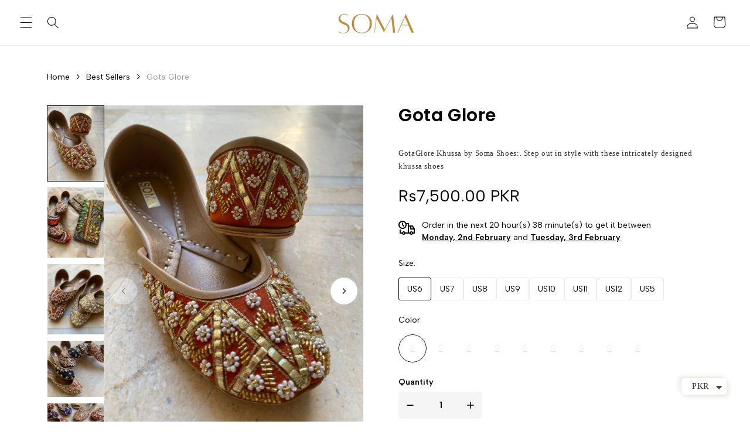

--- FILE ---
content_type: text/html; charset=utf-8
request_url: https://soma-intl.com/products/gota-glore
body_size: 54484
content:
<!doctype html>
<html class="no-js" lang="en">
  <head>
 
<meta charset="utf-8">
    <meta http-equiv="X-UA-Compatible" content="IE=edge">
    <meta name="viewport" content="width=device-width,initial-scale=1">
    <meta name="theme-color" content="">
    <link rel="canonical" href="https://soma-intl.com/products/gota-glore"><link rel="icon" type="image/png" href="//soma-intl.com/cdn/shop/files/logo-2.jpg?crop=center&height=32&v=1755775661&width=32"><title>
      Gota Glore
 &ndash; Soma Shoes</title>

    
      <meta name="description" content="GotaGlore Khussa by Soma Shoes:. Step out in style with these intricately designed khussa shoes">
    

    

<meta property="og:site_name" content="Soma Shoes">
<meta property="og:url" content="https://soma-intl.com/products/gota-glore">
<meta property="og:title" content="Gota Glore">
<meta property="og:type" content="product">
<meta property="og:description" content="GotaGlore Khussa by Soma Shoes:. Step out in style with these intricately designed khussa shoes"><meta property="og:image" content="http://soma-intl.com/cdn/shop/files/GOTAGLOREBACKWORK.jpg?v=1695904924">
  <meta property="og:image:secure_url" content="https://soma-intl.com/cdn/shop/files/GOTAGLOREBACKWORK.jpg?v=1695904924">
  <meta property="og:image:width" content="1200">
  <meta property="og:image:height" content="1600"><meta property="og:price:amount" content="7,500.00">
  <meta property="og:price:currency" content="PKR"><meta name="twitter:card" content="summary_large_image">
<meta name="twitter:title" content="Gota Glore">
<meta name="twitter:description" content="GotaGlore Khussa by Soma Shoes:. Step out in style with these intricately designed khussa shoes">


    <script src="//soma-intl.com/cdn/shop/t/2/assets/constants.js?v=58251544750838685771695113628" defer="defer"></script>
    <script src="//soma-intl.com/cdn/shop/t/2/assets/pubsub.js?v=158357773527763999511695113629" defer="defer"></script>
    <script src="//soma-intl.com/cdn/shop/t/2/assets/global.js?v=54939145903281508041695113628" defer="defer"></script><script src="//soma-intl.com/cdn/shop/t/2/assets/animations.js?v=88693664871331136111695113627" defer="defer"></script><link href="//soma-intl.com/cdn/shop/t/2/assets/cf-font-style.css?v=78947135315907706541720089972" rel="stylesheet" type="text/css" media="all" />
<script>window.performance && window.performance.mark && window.performance.mark('shopify.content_for_header.start');</script><meta id="shopify-digital-wallet" name="shopify-digital-wallet" content="/82524864801/digital_wallets/dialog">
<link rel="alternate" type="application/json+oembed" href="https://soma-intl.com/products/gota-glore.oembed">
<script async="async" src="/checkouts/internal/preloads.js?locale=en-PK"></script>
<script id="shopify-features" type="application/json">{"accessToken":"a50bbf42f5bc951e0cdc2bdc25e39721","betas":["rich-media-storefront-analytics"],"domain":"soma-intl.com","predictiveSearch":true,"shopId":82524864801,"locale":"en"}</script>
<script>var Shopify = Shopify || {};
Shopify.shop = "5e6019-2.myshopify.com";
Shopify.locale = "en";
Shopify.currency = {"active":"PKR","rate":"1.0"};
Shopify.country = "PK";
Shopify.theme = {"name":"Dawn","id":160143802657,"schema_name":"Dawn","schema_version":"11.0.0","theme_store_id":887,"role":"main"};
Shopify.theme.handle = "null";
Shopify.theme.style = {"id":null,"handle":null};
Shopify.cdnHost = "soma-intl.com/cdn";
Shopify.routes = Shopify.routes || {};
Shopify.routes.root = "/";</script>
<script type="module">!function(o){(o.Shopify=o.Shopify||{}).modules=!0}(window);</script>
<script>!function(o){function n(){var o=[];function n(){o.push(Array.prototype.slice.apply(arguments))}return n.q=o,n}var t=o.Shopify=o.Shopify||{};t.loadFeatures=n(),t.autoloadFeatures=n()}(window);</script>
<script id="shop-js-analytics" type="application/json">{"pageType":"product"}</script>
<script defer="defer" async type="module" src="//soma-intl.com/cdn/shopifycloud/shop-js/modules/v2/client.init-shop-cart-sync_WVOgQShq.en.esm.js"></script>
<script defer="defer" async type="module" src="//soma-intl.com/cdn/shopifycloud/shop-js/modules/v2/chunk.common_C_13GLB1.esm.js"></script>
<script defer="defer" async type="module" src="//soma-intl.com/cdn/shopifycloud/shop-js/modules/v2/chunk.modal_CLfMGd0m.esm.js"></script>
<script type="module">
  await import("//soma-intl.com/cdn/shopifycloud/shop-js/modules/v2/client.init-shop-cart-sync_WVOgQShq.en.esm.js");
await import("//soma-intl.com/cdn/shopifycloud/shop-js/modules/v2/chunk.common_C_13GLB1.esm.js");
await import("//soma-intl.com/cdn/shopifycloud/shop-js/modules/v2/chunk.modal_CLfMGd0m.esm.js");

  window.Shopify.SignInWithShop?.initShopCartSync?.({"fedCMEnabled":true,"windoidEnabled":true});

</script>
<script>(function() {
  var isLoaded = false;
  function asyncLoad() {
    if (isLoaded) return;
    isLoaded = true;
    var urls = ["https:\/\/chimpstatic.com\/mcjs-connected\/js\/users\/613d6357ad16b0e108900e353\/a0f4d56e00389f57f395e5cda.js?shop=5e6019-2.myshopify.com"];
    for (var i = 0; i < urls.length; i++) {
      var s = document.createElement('script');
      s.type = 'text/javascript';
      s.async = true;
      s.src = urls[i];
      var x = document.getElementsByTagName('script')[0];
      x.parentNode.insertBefore(s, x);
    }
  };
  if(window.attachEvent) {
    window.attachEvent('onload', asyncLoad);
  } else {
    window.addEventListener('load', asyncLoad, false);
  }
})();</script>
<script id="__st">var __st={"a":82524864801,"offset":3600,"reqid":"a39a9f5d-e04c-420d-88de-f5edcf21e634-1769628103","pageurl":"soma-intl.com\/products\/gota-glore","u":"06d941664fca","p":"product","rtyp":"product","rid":8717119357217};</script>
<script>window.ShopifyPaypalV4VisibilityTracking = true;</script>
<script id="captcha-bootstrap">!function(){'use strict';const t='contact',e='account',n='new_comment',o=[[t,t],['blogs',n],['comments',n],[t,'customer']],c=[[e,'customer_login'],[e,'guest_login'],[e,'recover_customer_password'],[e,'create_customer']],r=t=>t.map((([t,e])=>`form[action*='/${t}']:not([data-nocaptcha='true']) input[name='form_type'][value='${e}']`)).join(','),a=t=>()=>t?[...document.querySelectorAll(t)].map((t=>t.form)):[];function s(){const t=[...o],e=r(t);return a(e)}const i='password',u='form_key',d=['recaptcha-v3-token','g-recaptcha-response','h-captcha-response',i],f=()=>{try{return window.sessionStorage}catch{return}},m='__shopify_v',_=t=>t.elements[u];function p(t,e,n=!1){try{const o=window.sessionStorage,c=JSON.parse(o.getItem(e)),{data:r}=function(t){const{data:e,action:n}=t;return t[m]||n?{data:e,action:n}:{data:t,action:n}}(c);for(const[e,n]of Object.entries(r))t.elements[e]&&(t.elements[e].value=n);n&&o.removeItem(e)}catch(o){console.error('form repopulation failed',{error:o})}}const l='form_type',E='cptcha';function T(t){t.dataset[E]=!0}const w=window,h=w.document,L='Shopify',v='ce_forms',y='captcha';let A=!1;((t,e)=>{const n=(g='f06e6c50-85a8-45c8-87d0-21a2b65856fe',I='https://cdn.shopify.com/shopifycloud/storefront-forms-hcaptcha/ce_storefront_forms_captcha_hcaptcha.v1.5.2.iife.js',D={infoText:'Protected by hCaptcha',privacyText:'Privacy',termsText:'Terms'},(t,e,n)=>{const o=w[L][v],c=o.bindForm;if(c)return c(t,g,e,D).then(n);var r;o.q.push([[t,g,e,D],n]),r=I,A||(h.body.append(Object.assign(h.createElement('script'),{id:'captcha-provider',async:!0,src:r})),A=!0)});var g,I,D;w[L]=w[L]||{},w[L][v]=w[L][v]||{},w[L][v].q=[],w[L][y]=w[L][y]||{},w[L][y].protect=function(t,e){n(t,void 0,e),T(t)},Object.freeze(w[L][y]),function(t,e,n,w,h,L){const[v,y,A,g]=function(t,e,n){const i=e?o:[],u=t?c:[],d=[...i,...u],f=r(d),m=r(i),_=r(d.filter((([t,e])=>n.includes(e))));return[a(f),a(m),a(_),s()]}(w,h,L),I=t=>{const e=t.target;return e instanceof HTMLFormElement?e:e&&e.form},D=t=>v().includes(t);t.addEventListener('submit',(t=>{const e=I(t);if(!e)return;const n=D(e)&&!e.dataset.hcaptchaBound&&!e.dataset.recaptchaBound,o=_(e),c=g().includes(e)&&(!o||!o.value);(n||c)&&t.preventDefault(),c&&!n&&(function(t){try{if(!f())return;!function(t){const e=f();if(!e)return;const n=_(t);if(!n)return;const o=n.value;o&&e.removeItem(o)}(t);const e=Array.from(Array(32),(()=>Math.random().toString(36)[2])).join('');!function(t,e){_(t)||t.append(Object.assign(document.createElement('input'),{type:'hidden',name:u})),t.elements[u].value=e}(t,e),function(t,e){const n=f();if(!n)return;const o=[...t.querySelectorAll(`input[type='${i}']`)].map((({name:t})=>t)),c=[...d,...o],r={};for(const[a,s]of new FormData(t).entries())c.includes(a)||(r[a]=s);n.setItem(e,JSON.stringify({[m]:1,action:t.action,data:r}))}(t,e)}catch(e){console.error('failed to persist form',e)}}(e),e.submit())}));const S=(t,e)=>{t&&!t.dataset[E]&&(n(t,e.some((e=>e===t))),T(t))};for(const o of['focusin','change'])t.addEventListener(o,(t=>{const e=I(t);D(e)&&S(e,y())}));const B=e.get('form_key'),M=e.get(l),P=B&&M;t.addEventListener('DOMContentLoaded',(()=>{const t=y();if(P)for(const e of t)e.elements[l].value===M&&p(e,B);[...new Set([...A(),...v().filter((t=>'true'===t.dataset.shopifyCaptcha))])].forEach((e=>S(e,t)))}))}(h,new URLSearchParams(w.location.search),n,t,e,['guest_login'])})(!0,!0)}();</script>
<script integrity="sha256-4kQ18oKyAcykRKYeNunJcIwy7WH5gtpwJnB7kiuLZ1E=" data-source-attribution="shopify.loadfeatures" defer="defer" src="//soma-intl.com/cdn/shopifycloud/storefront/assets/storefront/load_feature-a0a9edcb.js" crossorigin="anonymous"></script>
<script data-source-attribution="shopify.dynamic_checkout.dynamic.init">var Shopify=Shopify||{};Shopify.PaymentButton=Shopify.PaymentButton||{isStorefrontPortableWallets:!0,init:function(){window.Shopify.PaymentButton.init=function(){};var t=document.createElement("script");t.src="https://soma-intl.com/cdn/shopifycloud/portable-wallets/latest/portable-wallets.en.js",t.type="module",document.head.appendChild(t)}};
</script>
<script data-source-attribution="shopify.dynamic_checkout.buyer_consent">
  function portableWalletsHideBuyerConsent(e){var t=document.getElementById("shopify-buyer-consent"),n=document.getElementById("shopify-subscription-policy-button");t&&n&&(t.classList.add("hidden"),t.setAttribute("aria-hidden","true"),n.removeEventListener("click",e))}function portableWalletsShowBuyerConsent(e){var t=document.getElementById("shopify-buyer-consent"),n=document.getElementById("shopify-subscription-policy-button");t&&n&&(t.classList.remove("hidden"),t.removeAttribute("aria-hidden"),n.addEventListener("click",e))}window.Shopify?.PaymentButton&&(window.Shopify.PaymentButton.hideBuyerConsent=portableWalletsHideBuyerConsent,window.Shopify.PaymentButton.showBuyerConsent=portableWalletsShowBuyerConsent);
</script>
<script data-source-attribution="shopify.dynamic_checkout.cart.bootstrap">document.addEventListener("DOMContentLoaded",(function(){function t(){return document.querySelector("shopify-accelerated-checkout-cart, shopify-accelerated-checkout")}if(t())Shopify.PaymentButton.init();else{new MutationObserver((function(e,n){t()&&(Shopify.PaymentButton.init(),n.disconnect())})).observe(document.body,{childList:!0,subtree:!0})}}));
</script>
<link id="shopify-accelerated-checkout-styles" rel="stylesheet" media="screen" href="https://soma-intl.com/cdn/shopifycloud/portable-wallets/latest/accelerated-checkout-backwards-compat.css" crossorigin="anonymous">
<style id="shopify-accelerated-checkout-cart">
        #shopify-buyer-consent {
  margin-top: 1em;
  display: inline-block;
  width: 100%;
}

#shopify-buyer-consent.hidden {
  display: none;
}

#shopify-subscription-policy-button {
  background: none;
  border: none;
  padding: 0;
  text-decoration: underline;
  font-size: inherit;
  cursor: pointer;
}

#shopify-subscription-policy-button::before {
  box-shadow: none;
}

      </style>
<script id="sections-script" data-sections="header" defer="defer" src="//soma-intl.com/cdn/shop/t/2/compiled_assets/scripts.js?v=609"></script>
<script>window.performance && window.performance.mark && window.performance.mark('shopify.content_for_header.end');</script>


    <style data-shopify>
      
      
      
      
      

      
        :root,
        .color-background-1 {
          --color-background: 255,255,255;
        
          --gradient-background: #ffffff;
        
        --color-foreground: 18,18,18;
        --color-shadow: 18,18,18;
        --color-button: 18,18,18;
        --color-button-text: 255,255,255;
        --color-secondary-button: 255,255,255;
        --color-secondary-button-text: 18,18,18;
        --color-link: 18,18,18;
        --color-badge-foreground: 18,18,18;
        --color-badge-background: 255,255,255;
        --color-badge-border: 18,18,18;
        --payment-terms-background-color: rgb(255 255 255);
      }
      
        
        .color-background-2 {
          --color-background: 243,243,243;
        
          --gradient-background: #f3f3f3;
        
        --color-foreground: 18,18,18;
        --color-shadow: 18,18,18;
        --color-button: 96,74,41;
        --color-button-text: 243,243,243;
        --color-secondary-button: 243,243,243;
        --color-secondary-button-text: 18,18,18;
        --color-link: 18,18,18;
        --color-badge-foreground: 18,18,18;
        --color-badge-background: 243,243,243;
        --color-badge-border: 18,18,18;
        --payment-terms-background-color: rgb(243 243 243);
      }
      
        
        .color-inverse {
          --color-background: 249,14,151;
        
          --gradient-background: linear-gradient(194deg, rgba(249, 14, 151, 1), rgba(221, 39, 57, 1) 100%);
        
        --color-foreground: 255,255,255;
        --color-shadow: 18,18,18;
        --color-button: 255,255,255;
        --color-button-text: 18,18,18;
        --color-secondary-button: 249,14,151;
        --color-secondary-button-text: 255,255,255;
        --color-link: 255,255,255;
        --color-badge-foreground: 255,255,255;
        --color-badge-background: 249,14,151;
        --color-badge-border: 255,255,255;
        --payment-terms-background-color: rgb(249 14 151);
      }
      
        
        .color-accent-1 {
          --color-background: 18,18,18;
        
          --gradient-background: #121212;
        
        --color-foreground: 255,255,255;
        --color-shadow: 18,18,18;
        --color-button: 255,255,255;
        --color-button-text: 18,18,18;
        --color-secondary-button: 18,18,18;
        --color-secondary-button-text: 255,255,255;
        --color-link: 255,255,255;
        --color-badge-foreground: 255,255,255;
        --color-badge-background: 18,18,18;
        --color-badge-border: 255,255,255;
        --payment-terms-background-color: rgb(18 18 18);
      }
      
        
        .color-accent-2 {
          --color-background: 96,74,41;
        
          --gradient-background: #604a29;
        
        --color-foreground: 255,255,255;
        --color-shadow: 18,18,18;
        --color-button: 255,255,255;
        --color-button-text: 51,79,180;
        --color-secondary-button: 96,74,41;
        --color-secondary-button-text: 255,255,255;
        --color-link: 255,255,255;
        --color-badge-foreground: 255,255,255;
        --color-badge-background: 96,74,41;
        --color-badge-border: 255,255,255;
        --payment-terms-background-color: rgb(96 74 41);
      }
      
        
        .color-scheme-60114406-8641-4c18-901b-c4f83cee91c7 {
          --color-background: 255,255,255;
        
          --gradient-background: #ffffff;
        
        --color-foreground: 18,18,18;
        --color-shadow: 74,24,24;
        --color-button: 18,18,18;
        --color-button-text: 255,255,255;
        --color-secondary-button: 255,255,255;
        --color-secondary-button-text: 18,18,18;
        --color-link: 18,18,18;
        --color-badge-foreground: 18,18,18;
        --color-badge-background: 255,255,255;
        --color-badge-border: 18,18,18;
        --payment-terms-background-color: rgb(255 255 255);
      }
      
        
        .color-scheme-f092a8a6-04c4-4217-91d0-3626a880e166 {
          --color-background: 255,255,255;
        
          --gradient-background: radial-gradient(rgba(219, 149, 250, 1) 13%, rgba(148, 88, 255, 1) 94%);
        
        --color-foreground: 226,40,40;
        --color-shadow: 18,18,18;
        --color-button: 18,18,18;
        --color-button-text: 255,255,255;
        --color-secondary-button: 255,255,255;
        --color-secondary-button-text: 18,18,18;
        --color-link: 18,18,18;
        --color-badge-foreground: 226,40,40;
        --color-badge-background: 255,255,255;
        --color-badge-border: 226,40,40;
        --payment-terms-background-color: rgb(255 255 255);
      }
      
        
        .color-scheme-0d8f2a28-c108-4a05-8bce-f163e66eebb2 {
          --color-background: 244,244,244;
        
          --gradient-background: #f4f4f4;
        
        --color-foreground: 18,18,18;
        --color-shadow: 18,18,18;
        --color-button: 18,18,18;
        --color-button-text: 255,255,255;
        --color-secondary-button: 244,244,244;
        --color-secondary-button-text: 18,18,18;
        --color-link: 18,18,18;
        --color-badge-foreground: 18,18,18;
        --color-badge-background: 244,244,244;
        --color-badge-border: 18,18,18;
        --payment-terms-background-color: rgb(244 244 244);
      }
      
        
        .color-scheme-e48403ad-5b6e-494b-8411-430d2f83f5a6 {
          --color-background: 255,255,255;
        
          --gradient-background: #ffffff;
        
        --color-foreground: 18,18,18;
        --color-shadow: 18,18,18;
        --color-button: 18,18,18;
        --color-button-text: 255,255,255;
        --color-secondary-button: 255,255,255;
        --color-secondary-button-text: 18,18,18;
        --color-link: 18,18,18;
        --color-badge-foreground: 18,18,18;
        --color-badge-background: 255,255,255;
        --color-badge-border: 18,18,18;
        --payment-terms-background-color: rgb(255 255 255);
      }
      
        
        .color-scheme-d41bd066-dd93-4fac-a762-6c7dfe99e62e {
          --color-background: 243,243,243;
        
          --gradient-background: #f3f3f3;
        
        --color-foreground: 18,18,18;
        --color-shadow: 96,74,41;
        --color-button: 96,74,41;
        --color-button-text: 255,255,255;
        --color-secondary-button: 243,243,243;
        --color-secondary-button-text: 96,74,41;
        --color-link: 96,74,41;
        --color-badge-foreground: 18,18,18;
        --color-badge-background: 243,243,243;
        --color-badge-border: 18,18,18;
        --payment-terms-background-color: rgb(243 243 243);
      }
      

      body, .color-background-1, .color-background-2, .color-inverse, .color-accent-1, .color-accent-2, .color-scheme-60114406-8641-4c18-901b-c4f83cee91c7, .color-scheme-f092a8a6-04c4-4217-91d0-3626a880e166, .color-scheme-0d8f2a28-c108-4a05-8bce-f163e66eebb2, .color-scheme-e48403ad-5b6e-494b-8411-430d2f83f5a6, .color-scheme-d41bd066-dd93-4fac-a762-6c7dfe99e62e {
        color: rgba(var(--color-foreground), 0.75);
        background-color: rgb(var(--color-background));
      }

      :root {
        --font-body-family: "New York", Iowan Old Style, Apple Garamond, Baskerville, Times New Roman, Droid Serif, Times, Source Serif Pro, serif, Apple Color Emoji, Segoe UI Emoji, Segoe UI Symbol;
        --font-body-style: normal;
        --font-body-weight: 400;
        --font-body-weight-bold: 700;

        --font-heading-family: "system_ui", -apple-system, 'Segoe UI', Roboto, 'Helvetica Neue', 'Noto Sans', 'Liberation Sans', Arial, sans-serif, 'Apple Color Emoji', 'Segoe UI Emoji', 'Segoe UI Symbol', 'Noto Color Emoji';
        --font-heading-style: normal;
        --font-heading-weight: 400;

        --font-body-scale: 1.05;
        --font-heading-scale: 0.9523809523809523;

        --media-padding: px;
        --media-border-opacity: 0.05;
        --media-border-width: 1px;
        --media-radius: 0px;
        --media-shadow-opacity: 0.0;
        --media-shadow-horizontal-offset: 0px;
        --media-shadow-vertical-offset: 4px;
        --media-shadow-blur-radius: 5px;
        --media-shadow-visible: 0;

        --page-width: 120rem;
        --page-width-margin: 0rem;

        --product-card-image-padding: 0.0rem;
        --product-card-corner-radius: 0.0rem;
        --product-card-text-alignment: left;
        --product-card-border-width: 0.0rem;
        --product-card-border-opacity: 0.1;
        --product-card-shadow-opacity: 0.0;
        --product-card-shadow-visible: 0;
        --product-card-shadow-horizontal-offset: 0.0rem;
        --product-card-shadow-vertical-offset: 0.4rem;
        --product-card-shadow-blur-radius: 0.5rem;

        --collection-card-image-padding: 0.0rem;
        --collection-card-corner-radius: 0.0rem;
        --collection-card-text-alignment: left;
        --collection-card-border-width: 0.0rem;
        --collection-card-border-opacity: 0.1;
        --collection-card-shadow-opacity: 0.0;
        --collection-card-shadow-visible: 0;
        --collection-card-shadow-horizontal-offset: 0.0rem;
        --collection-card-shadow-vertical-offset: 0.4rem;
        --collection-card-shadow-blur-radius: 0.5rem;

        --blog-card-image-padding: 0.0rem;
        --blog-card-corner-radius: 0.0rem;
        --blog-card-text-alignment: left;
        --blog-card-border-width: 0.0rem;
        --blog-card-border-opacity: 0.1;
        --blog-card-shadow-opacity: 0.0;
        --blog-card-shadow-visible: 0;
        --blog-card-shadow-horizontal-offset: 0.0rem;
        --blog-card-shadow-vertical-offset: 0.4rem;
        --blog-card-shadow-blur-radius: 0.5rem;

        --badge-corner-radius: 4.0rem;

        --popup-border-width: 1px;
        --popup-border-opacity: 0.1;
        --popup-corner-radius: 0px;
        --popup-shadow-opacity: 0.05;
        --popup-shadow-horizontal-offset: 0px;
        --popup-shadow-vertical-offset: 4px;
        --popup-shadow-blur-radius: 5px;

        --drawer-border-width: 1px;
        --drawer-border-opacity: 0.1;
        --drawer-shadow-opacity: 0.0;
        --drawer-shadow-horizontal-offset: 0px;
        --drawer-shadow-vertical-offset: 4px;
        --drawer-shadow-blur-radius: 5px;

        --spacing-sections-desktop: 0px;
        --spacing-sections-mobile: 0px;

        --grid-desktop-vertical-spacing: 8px;
        --grid-desktop-horizontal-spacing: 8px;
        --grid-mobile-vertical-spacing: 4px;
        --grid-mobile-horizontal-spacing: 4px;

        --text-boxes-border-opacity: 0.1;
        --text-boxes-border-width: 0px;
        --text-boxes-radius: 0px;
        --text-boxes-shadow-opacity: 0.0;
        --text-boxes-shadow-visible: 0;
        --text-boxes-shadow-horizontal-offset: 0px;
        --text-boxes-shadow-vertical-offset: 4px;
        --text-boxes-shadow-blur-radius: 5px;

        --buttons-radius: 40px;
        --buttons-radius-outset: 40px;
        --buttons-border-width: 0px;
        --buttons-border-opacity: 1.0;
        --buttons-shadow-opacity: 0.45;
        --buttons-shadow-visible: 1;
        --buttons-shadow-horizontal-offset: 0px;
        --buttons-shadow-vertical-offset: 2px;
        --buttons-shadow-blur-radius: 5px;
        --buttons-border-offset: 0.3px;

        --inputs-radius: 0px;
        --inputs-border-width: 1px;
        --inputs-border-opacity: 0.55;
        --inputs-shadow-opacity: 0.0;
        --inputs-shadow-horizontal-offset: 0px;
        --inputs-margin-offset: 0px;
        --inputs-shadow-vertical-offset: 6px;
        --inputs-shadow-blur-radius: 5px;
        --inputs-radius-outset: 0px;

        --variant-pills-radius: 40px;
        --variant-pills-border-width: 1px;
        --variant-pills-border-opacity: 0.55;
        --variant-pills-shadow-opacity: 0.0;
        --variant-pills-shadow-horizontal-offset: 0px;
        --variant-pills-shadow-vertical-offset: 4px;
        --variant-pills-shadow-blur-radius: 5px;
      }

      *,
      *::before,
      *::after {
        box-sizing: inherit;
      }

      html {
        box-sizing: border-box;
        font-size: calc(var(--font-body-scale) * 62.5%);
        height: 100%;
      }

      body {
        display: grid;
        grid-template-rows: auto auto 1fr auto;
        grid-template-columns: 100%;
        min-height: 100%;
        margin: 0;
        font-size: 1.5rem;
        letter-spacing: 0.06rem;
        line-height: calc(1 + 0.8 / var(--font-body-scale));
        font-family: var(--font-body-family);
        font-style: var(--font-body-style);
        font-weight: var(--font-body-weight);
      }

      @media screen and (min-width: 750px) {
        body {
          font-size: 1.6rem;
        }
      }
    </style>

    <link href="//soma-intl.com/cdn/shop/t/2/assets/base.css?v=165191016556652226921695113627" rel="stylesheet" type="text/css" media="all" />
<link href="//soma-intl.com/cdn/shop/t/2/assets/component-localization-form.css?v=143319823105703127341695113628" rel="stylesheet" type="text/css" media="all" />
      <script src="//soma-intl.com/cdn/shop/t/2/assets/localization-form.js?v=161644695336821385561695113628" defer="defer"></script><link
        rel="stylesheet"
        href="//soma-intl.com/cdn/shop/t/2/assets/component-predictive-search.css?v=118923337488134913561695113628"
        media="print"
        onload="this.media='all'"
      ><script>
      document.documentElement.className = document.documentElement.className.replace('no-js', 'js');
      if (Shopify.designMode) {
        document.documentElement.classList.add('shopify-design-mode');
      }
    </script>
  <!-- BEGIN app block: shopify://apps/ecomposer-builder/blocks/app-embed/a0fc26e1-7741-4773-8b27-39389b4fb4a0 --><!-- DNS Prefetch & Preconnect -->
<link rel="preconnect" href="https://cdn.ecomposer.app" crossorigin>
<link rel="dns-prefetch" href="https://cdn.ecomposer.app">

<link rel="prefetch" href="https://cdn.ecomposer.app/vendors/css/ecom-swiper@11.css" as="style">
<link rel="prefetch" href="https://cdn.ecomposer.app/vendors/js/ecom-swiper@11.0.5.js" as="script">
<link rel="prefetch" href="https://cdn.ecomposer.app/vendors/js/ecom_modal.js" as="script">

<!-- Global CSS --><!--ECOM-EMBED-->
  <style id="ecom-global-css" class="ecom-global-css">/**ECOM-INSERT-CSS**/.ecom-section > div.core__row--columns{max-width: 1200px;}.ecom-column>div.core__column--wrapper{padding: 20px;}div.core__blocks--body>div.ecom-block.elmspace:not(:first-child){margin-top: 20px;}:root{--ecom-global-typography-h1-font-weight:600;--ecom-global-typography-h1-font-size:72px;--ecom-global-typography-h1-line-height:90px;--ecom-global-typography-h1-letter-spacing:-0.02em;--ecom-global-typography-h2-font-weight:600;--ecom-global-typography-h2-font-size:60px;--ecom-global-typography-h2-line-height:72px;--ecom-global-typography-h2-letter-spacing:-0.02em;--ecom-global-typography-h3-font-weight:600;--ecom-global-typography-h3-font-size:48px;--ecom-global-typography-h3-line-height:60px;--ecom-global-typography-h3-letter-spacing:-0.02em;--ecom-global-typography-h4-font-weight:600;--ecom-global-typography-h4-font-size:36px;--ecom-global-typography-h4-line-height:44px;--ecom-global-typography-h4-letter-spacing:-0.02em;--ecom-global-typography-h5-font-weight:600;--ecom-global-typography-h5-font-size:30px;--ecom-global-typography-h5-line-height:38px;--ecom-global-typography-h6-font-weight:600;--ecom-global-typography-h6-font-size:24px;--ecom-global-typography-h6-line-height:32px;--ecom-global-typography-h7-font-weight:400;--ecom-global-typography-h7-font-size:18px;--ecom-global-typography-h7-line-height:28px;}</style>
  <!--/ECOM-EMBED--><!-- Custom CSS & JS --><!-- Open Graph Meta Tags for Pages --><!-- Critical Inline Styles -->
<style class="ecom-theme-helper">.ecom-animation{opacity:0}.ecom-animation.animate,.ecom-animation.ecom-animated{opacity:1}.ecom-cart-popup{display:grid;position:fixed;inset:0;z-index:9999999;align-content:center;padding:5px;justify-content:center;align-items:center;justify-items:center}.ecom-cart-popup::before{content:' ';position:absolute;background:#e5e5e5b3;inset:0}.ecom-ajax-loading{cursor:not-allowed;pointer-events:none;opacity:.6}#ecom-toast{visibility:hidden;max-width:50px;height:60px;margin:auto;background-color:#333;color:#fff;text-align:center;border-radius:2px;position:fixed;z-index:1;left:0;right:0;bottom:30px;font-size:17px;display:grid;grid-template-columns:50px auto;align-items:center;justify-content:start;align-content:center;justify-items:start}#ecom-toast.ecom-toast-show{visibility:visible;animation:ecomFadein .5s,ecomExpand .5s .5s,ecomStay 3s 1s,ecomShrink .5s 4s,ecomFadeout .5s 4.5s}#ecom-toast #ecom-toast-icon{width:50px;height:100%;box-sizing:border-box;background-color:#111;color:#fff;padding:5px}#ecom-toast .ecom-toast-icon-svg{width:100%;height:100%;position:relative;vertical-align:middle;margin:auto;text-align:center}#ecom-toast #ecom-toast-desc{color:#fff;padding:16px;overflow:hidden;white-space:nowrap}@media(max-width:768px){#ecom-toast #ecom-toast-desc{white-space:normal;min-width:250px}#ecom-toast{height:auto;min-height:60px}}.ecom__column-full-height{height:100%}@keyframes ecomFadein{from{bottom:0;opacity:0}to{bottom:30px;opacity:1}}@keyframes ecomExpand{from{min-width:50px}to{min-width:var(--ecom-max-width)}}@keyframes ecomStay{from{min-width:var(--ecom-max-width)}to{min-width:var(--ecom-max-width)}}@keyframes ecomShrink{from{min-width:var(--ecom-max-width)}to{min-width:50px}}@keyframes ecomFadeout{from{bottom:30px;opacity:1}to{bottom:60px;opacity:0}}</style>


<!-- EComposer Config Script -->
<script id="ecom-theme-helpers" async>
window.EComposer=window.EComposer||{};(function(){if(!this.configs)this.configs={};
this.initQuickview=function(){};this.configs.ajax_cart={enable:false};this.customer=false;this.proxy_path='/apps/ecomposer-visual-page-builder';
this.popupScriptUrl='https://cdn.shopify.com/extensions/019c0262-13fd-76c5-96e1-41becea92121/ecomposer-97/assets/ecom_popup.js';
this.routes={domain:'https://soma-intl.com',root_url:'/',collections_url:'/collections',all_products_collection_url:'/collections/all',cart_url:'/cart',cart_add_url:'/cart/add',cart_change_url:'/cart/change',cart_clear_url:'/cart/clear',cart_update_url:'/cart/update',product_recommendations_url:'/recommendations/products'};
this.queryParams={};
if(window.location.search.length){new URLSearchParams(window.location.search).forEach((value,key)=>{this.queryParams[key]=value})}
this.money_format="\u003cspan class=money\u003eRs{{amount}}\u003c\/span\u003e";
this.money_with_currency_format="\u003cspan class=money\u003eRs{{amount}} PKR\u003c\/span\u003e";
this.currencyCodeEnabled=true;this.abTestingData = [];this.formatMoney=function(t,e){const r=this.currencyCodeEnabled?this.money_with_currency_format:this.money_format;function a(t,e){return void 0===t?e:t}function o(t,e,r,o){if(e=a(e,2),r=a(r,","),o=a(o,"."),isNaN(t)||null==t)return 0;var n=(t=(t/100).toFixed(e)).split(".");return n[0].replace(/(\d)(?=(\d\d\d)+(?!\d))/g,"$1"+r)+(n[1]?o+n[1]:"")}"string"==typeof t&&(t=t.replace(".",""));var n="",i=/\{\{\s*(\w+)\s*\}\}/,s=e||r;switch(s.match(i)[1]){case"amount":n=o(t,2);break;case"amount_no_decimals":n=o(t,0);break;case"amount_with_comma_separator":n=o(t,2,".",",");break;case"amount_with_space_separator":n=o(t,2," ",",");break;case"amount_with_period_and_space_separator":n=o(t,2," ",".");break;case"amount_no_decimals_with_comma_separator":n=o(t,0,".",",");break;case"amount_no_decimals_with_space_separator":n=o(t,0," ");break;case"amount_with_apostrophe_separator":n=o(t,2,"'",".")}return s.replace(i,n)};
this.resizeImage=function(t,e){try{if(!e||"original"==e||"full"==e||"master"==e)return t;if(-1!==t.indexOf("cdn.shopify.com")||-1!==t.indexOf("/cdn/shop/")){var r=t.match(/\.(jpg|jpeg|gif|png|bmp|bitmap|tiff|tif|webp)((\#[0-9a-z\-]+)?(\?v=.*)?)?$/gim);if(null==r)return null;var a=t.split(r[0]),o=r[0];return a[0]+"_"+e+o}}catch(r){return t}return t};
this.getProduct=function(t){if(!t)return!1;let e=("/"===this.routes.root_url?"":this.routes.root_url)+"/products/"+t+".js?shop="+Shopify.shop;return window.ECOM_LIVE&&(e="/shop/builder/ajax/ecom-proxy/products/"+t+"?shop="+Shopify.shop),window.fetch(e,{headers:{"Content-Type":"application/json"}}).then(t=>t.ok?t.json():false)};
const u=new URLSearchParams(window.location.search);if(u.has("ecom-redirect")){const r=u.get("ecom-redirect");if(r){let d;try{d=decodeURIComponent(r)}catch{return}d=d.trim().replace(/[\r\n\t]/g,"");if(d.length>2e3)return;const p=["javascript:","data:","vbscript:","file:","ftp:","mailto:","tel:","sms:","chrome:","chrome-extension:","moz-extension:","ms-browser-extension:"],l=d.toLowerCase();for(const o of p)if(l.includes(o))return;const x=[/<script/i,/<\/script/i,/javascript:/i,/vbscript:/i,/onload=/i,/onerror=/i,/onclick=/i,/onmouseover=/i,/onfocus=/i,/onblur=/i,/onsubmit=/i,/onchange=/i,/alert\s*\(/i,/confirm\s*\(/i,/prompt\s*\(/i,/document\./i,/window\./i,/eval\s*\(/i];for(const t of x)if(t.test(d))return;if(d.startsWith("/")&&!d.startsWith("//")){if(!/^[a-zA-Z0-9\-._~:/?#[\]@!$&'()*+,;=%]+$/.test(d))return;if(d.includes("../")||d.includes("./"))return;window.location.href=d;return}if(!d.includes("://")&&!d.startsWith("//")){if(!/^[a-zA-Z0-9\-._~:/?#[\]@!$&'()*+,;=%]+$/.test(d))return;if(d.includes("../")||d.includes("./"))return;window.location.href="/"+d;return}let n;try{n=new URL(d)}catch{return}if(!["http:","https:"].includes(n.protocol))return;if(n.port&&(parseInt(n.port)<1||parseInt(n.port)>65535))return;const a=[window.location.hostname];if(a.includes(n.hostname)&&(n.href===d||n.toString()===d))window.location.href=d}}
}).bind(window.EComposer)();
if(window.Shopify&&window.Shopify.designMode&&window.top&&window.top.opener){window.addEventListener("load",function(){window.top.opener.postMessage({action:"ecomposer:loaded"},"*")})}
</script><!-- Toast Template -->
<script type="text/template" id="ecom-template-html"><!-- BEGIN app snippet: ecom-toast --><div id="ecom-toast"><div id="ecom-toast-icon"><svg xmlns="http://www.w3.org/2000/svg" class="ecom-toast-icon-svg ecom-toast-icon-info" fill="none" viewBox="0 0 24 24" stroke="currentColor"><path stroke-linecap="round" stroke-linejoin="round" stroke-width="2" d="M13 16h-1v-4h-1m1-4h.01M21 12a9 9 0 11-18 0 9 9 0 0118 0z"/></svg>
<svg class="ecom-toast-icon-svg ecom-toast-icon-success" xmlns="http://www.w3.org/2000/svg" viewBox="0 0 512 512"><path d="M256 8C119 8 8 119 8 256s111 248 248 248 248-111 248-248S393 8 256 8zm0 48c110.5 0 200 89.5 200 200 0 110.5-89.5 200-200 200-110.5 0-200-89.5-200-200 0-110.5 89.5-200 200-200m140.2 130.3l-22.5-22.7c-4.7-4.7-12.3-4.7-17-.1L215.3 303.7l-59.8-60.3c-4.7-4.7-12.3-4.7-17-.1l-22.7 22.5c-4.7 4.7-4.7 12.3-.1 17l90.8 91.5c4.7 4.7 12.3 4.7 17 .1l172.6-171.2c4.7-4.7 4.7-12.3 .1-17z"/></svg>
</div><div id="ecom-toast-desc"></div></div><!-- END app snippet --></script><!-- END app block --><!-- BEGIN app block: shopify://apps/rt-google-fonts-custom-fonts/blocks/app-embed/2caf2c68-0038-455e-b0b9-066a7c2ad923 --><style id="rafp-stylesheet">@font-face{
            font-family:"Font-1720102346998";
            src:url("https:\/\/cdn.shopify.com\/s\/files\/1\/0825\/2486\/4801\/files\/Up_Up_Creative_-_Flatline_SemiBold_541a5c31-e201-4765-8707-5cfc18f11199.woff2?v=1720102392");
            font-display:swap;
          } {font-family:"Font-1720102346998";font-size:16px;line-height:1.2em;letter-spacing:0px;}@media screen and (max-width: 749px) { {font-size:12px;}}
    </style>
<!-- END app block --><script src="https://cdn.shopify.com/extensions/019c0262-13fd-76c5-96e1-41becea92121/ecomposer-97/assets/ecom.js" type="text/javascript" defer="defer"></script>
<script src="https://cdn.shopify.com/extensions/a9a32278-85fd-435d-a2e4-15afbc801656/nova-multi-currency-converter-1/assets/nova-cur-app-embed.js" type="text/javascript" defer="defer"></script>
<link href="https://cdn.shopify.com/extensions/a9a32278-85fd-435d-a2e4-15afbc801656/nova-multi-currency-converter-1/assets/nova-cur.css" rel="stylesheet" type="text/css" media="all">
<script src="https://cdn.shopify.com/extensions/9829290c-2b6c-4517-a42f-0d6eacabb442/1.1.0/assets/font.js" type="text/javascript" defer="defer"></script>
<link href="https://cdn.shopify.com/extensions/9829290c-2b6c-4517-a42f-0d6eacabb442/1.1.0/assets/font.css" rel="stylesheet" type="text/css" media="all">
<link href="https://monorail-edge.shopifysvc.com" rel="dns-prefetch">
<script>(function(){if ("sendBeacon" in navigator && "performance" in window) {try {var session_token_from_headers = performance.getEntriesByType('navigation')[0].serverTiming.find(x => x.name == '_s').description;} catch {var session_token_from_headers = undefined;}var session_cookie_matches = document.cookie.match(/_shopify_s=([^;]*)/);var session_token_from_cookie = session_cookie_matches && session_cookie_matches.length === 2 ? session_cookie_matches[1] : "";var session_token = session_token_from_headers || session_token_from_cookie || "";function handle_abandonment_event(e) {var entries = performance.getEntries().filter(function(entry) {return /monorail-edge.shopifysvc.com/.test(entry.name);});if (!window.abandonment_tracked && entries.length === 0) {window.abandonment_tracked = true;var currentMs = Date.now();var navigation_start = performance.timing.navigationStart;var payload = {shop_id: 82524864801,url: window.location.href,navigation_start,duration: currentMs - navigation_start,session_token,page_type: "product"};window.navigator.sendBeacon("https://monorail-edge.shopifysvc.com/v1/produce", JSON.stringify({schema_id: "online_store_buyer_site_abandonment/1.1",payload: payload,metadata: {event_created_at_ms: currentMs,event_sent_at_ms: currentMs}}));}}window.addEventListener('pagehide', handle_abandonment_event);}}());</script>
<script id="web-pixels-manager-setup">(function e(e,d,r,n,o){if(void 0===o&&(o={}),!Boolean(null===(a=null===(i=window.Shopify)||void 0===i?void 0:i.analytics)||void 0===a?void 0:a.replayQueue)){var i,a;window.Shopify=window.Shopify||{};var t=window.Shopify;t.analytics=t.analytics||{};var s=t.analytics;s.replayQueue=[],s.publish=function(e,d,r){return s.replayQueue.push([e,d,r]),!0};try{self.performance.mark("wpm:start")}catch(e){}var l=function(){var e={modern:/Edge?\/(1{2}[4-9]|1[2-9]\d|[2-9]\d{2}|\d{4,})\.\d+(\.\d+|)|Firefox\/(1{2}[4-9]|1[2-9]\d|[2-9]\d{2}|\d{4,})\.\d+(\.\d+|)|Chrom(ium|e)\/(9{2}|\d{3,})\.\d+(\.\d+|)|(Maci|X1{2}).+ Version\/(15\.\d+|(1[6-9]|[2-9]\d|\d{3,})\.\d+)([,.]\d+|)( \(\w+\)|)( Mobile\/\w+|) Safari\/|Chrome.+OPR\/(9{2}|\d{3,})\.\d+\.\d+|(CPU[ +]OS|iPhone[ +]OS|CPU[ +]iPhone|CPU IPhone OS|CPU iPad OS)[ +]+(15[._]\d+|(1[6-9]|[2-9]\d|\d{3,})[._]\d+)([._]\d+|)|Android:?[ /-](13[3-9]|1[4-9]\d|[2-9]\d{2}|\d{4,})(\.\d+|)(\.\d+|)|Android.+Firefox\/(13[5-9]|1[4-9]\d|[2-9]\d{2}|\d{4,})\.\d+(\.\d+|)|Android.+Chrom(ium|e)\/(13[3-9]|1[4-9]\d|[2-9]\d{2}|\d{4,})\.\d+(\.\d+|)|SamsungBrowser\/([2-9]\d|\d{3,})\.\d+/,legacy:/Edge?\/(1[6-9]|[2-9]\d|\d{3,})\.\d+(\.\d+|)|Firefox\/(5[4-9]|[6-9]\d|\d{3,})\.\d+(\.\d+|)|Chrom(ium|e)\/(5[1-9]|[6-9]\d|\d{3,})\.\d+(\.\d+|)([\d.]+$|.*Safari\/(?![\d.]+ Edge\/[\d.]+$))|(Maci|X1{2}).+ Version\/(10\.\d+|(1[1-9]|[2-9]\d|\d{3,})\.\d+)([,.]\d+|)( \(\w+\)|)( Mobile\/\w+|) Safari\/|Chrome.+OPR\/(3[89]|[4-9]\d|\d{3,})\.\d+\.\d+|(CPU[ +]OS|iPhone[ +]OS|CPU[ +]iPhone|CPU IPhone OS|CPU iPad OS)[ +]+(10[._]\d+|(1[1-9]|[2-9]\d|\d{3,})[._]\d+)([._]\d+|)|Android:?[ /-](13[3-9]|1[4-9]\d|[2-9]\d{2}|\d{4,})(\.\d+|)(\.\d+|)|Mobile Safari.+OPR\/([89]\d|\d{3,})\.\d+\.\d+|Android.+Firefox\/(13[5-9]|1[4-9]\d|[2-9]\d{2}|\d{4,})\.\d+(\.\d+|)|Android.+Chrom(ium|e)\/(13[3-9]|1[4-9]\d|[2-9]\d{2}|\d{4,})\.\d+(\.\d+|)|Android.+(UC? ?Browser|UCWEB|U3)[ /]?(15\.([5-9]|\d{2,})|(1[6-9]|[2-9]\d|\d{3,})\.\d+)\.\d+|SamsungBrowser\/(5\.\d+|([6-9]|\d{2,})\.\d+)|Android.+MQ{2}Browser\/(14(\.(9|\d{2,})|)|(1[5-9]|[2-9]\d|\d{3,})(\.\d+|))(\.\d+|)|K[Aa][Ii]OS\/(3\.\d+|([4-9]|\d{2,})\.\d+)(\.\d+|)/},d=e.modern,r=e.legacy,n=navigator.userAgent;return n.match(d)?"modern":n.match(r)?"legacy":"unknown"}(),u="modern"===l?"modern":"legacy",c=(null!=n?n:{modern:"",legacy:""})[u],f=function(e){return[e.baseUrl,"/wpm","/b",e.hashVersion,"modern"===e.buildTarget?"m":"l",".js"].join("")}({baseUrl:d,hashVersion:r,buildTarget:u}),m=function(e){var d=e.version,r=e.bundleTarget,n=e.surface,o=e.pageUrl,i=e.monorailEndpoint;return{emit:function(e){var a=e.status,t=e.errorMsg,s=(new Date).getTime(),l=JSON.stringify({metadata:{event_sent_at_ms:s},events:[{schema_id:"web_pixels_manager_load/3.1",payload:{version:d,bundle_target:r,page_url:o,status:a,surface:n,error_msg:t},metadata:{event_created_at_ms:s}}]});if(!i)return console&&console.warn&&console.warn("[Web Pixels Manager] No Monorail endpoint provided, skipping logging."),!1;try{return self.navigator.sendBeacon.bind(self.navigator)(i,l)}catch(e){}var u=new XMLHttpRequest;try{return u.open("POST",i,!0),u.setRequestHeader("Content-Type","text/plain"),u.send(l),!0}catch(e){return console&&console.warn&&console.warn("[Web Pixels Manager] Got an unhandled error while logging to Monorail."),!1}}}}({version:r,bundleTarget:l,surface:e.surface,pageUrl:self.location.href,monorailEndpoint:e.monorailEndpoint});try{o.browserTarget=l,function(e){var d=e.src,r=e.async,n=void 0===r||r,o=e.onload,i=e.onerror,a=e.sri,t=e.scriptDataAttributes,s=void 0===t?{}:t,l=document.createElement("script"),u=document.querySelector("head"),c=document.querySelector("body");if(l.async=n,l.src=d,a&&(l.integrity=a,l.crossOrigin="anonymous"),s)for(var f in s)if(Object.prototype.hasOwnProperty.call(s,f))try{l.dataset[f]=s[f]}catch(e){}if(o&&l.addEventListener("load",o),i&&l.addEventListener("error",i),u)u.appendChild(l);else{if(!c)throw new Error("Did not find a head or body element to append the script");c.appendChild(l)}}({src:f,async:!0,onload:function(){if(!function(){var e,d;return Boolean(null===(d=null===(e=window.Shopify)||void 0===e?void 0:e.analytics)||void 0===d?void 0:d.initialized)}()){var d=window.webPixelsManager.init(e)||void 0;if(d){var r=window.Shopify.analytics;r.replayQueue.forEach((function(e){var r=e[0],n=e[1],o=e[2];d.publishCustomEvent(r,n,o)})),r.replayQueue=[],r.publish=d.publishCustomEvent,r.visitor=d.visitor,r.initialized=!0}}},onerror:function(){return m.emit({status:"failed",errorMsg:"".concat(f," has failed to load")})},sri:function(e){var d=/^sha384-[A-Za-z0-9+/=]+$/;return"string"==typeof e&&d.test(e)}(c)?c:"",scriptDataAttributes:o}),m.emit({status:"loading"})}catch(e){m.emit({status:"failed",errorMsg:(null==e?void 0:e.message)||"Unknown error"})}}})({shopId: 82524864801,storefrontBaseUrl: "https://soma-intl.com",extensionsBaseUrl: "https://extensions.shopifycdn.com/cdn/shopifycloud/web-pixels-manager",monorailEndpoint: "https://monorail-edge.shopifysvc.com/unstable/produce_batch",surface: "storefront-renderer",enabledBetaFlags: ["2dca8a86"],webPixelsConfigList: [{"id":"770539809","configuration":"{\"config\":\"{\\\"pixel_id\\\":\\\"G-X5JTSML1WM\\\",\\\"gtag_events\\\":[{\\\"type\\\":\\\"purchase\\\",\\\"action_label\\\":\\\"G-X5JTSML1WM\\\"},{\\\"type\\\":\\\"page_view\\\",\\\"action_label\\\":\\\"G-X5JTSML1WM\\\"},{\\\"type\\\":\\\"view_item\\\",\\\"action_label\\\":\\\"G-X5JTSML1WM\\\"},{\\\"type\\\":\\\"search\\\",\\\"action_label\\\":\\\"G-X5JTSML1WM\\\"},{\\\"type\\\":\\\"add_to_cart\\\",\\\"action_label\\\":\\\"G-X5JTSML1WM\\\"},{\\\"type\\\":\\\"begin_checkout\\\",\\\"action_label\\\":\\\"G-X5JTSML1WM\\\"},{\\\"type\\\":\\\"add_payment_info\\\",\\\"action_label\\\":\\\"G-X5JTSML1WM\\\"}],\\\"enable_monitoring_mode\\\":false}\"}","eventPayloadVersion":"v1","runtimeContext":"OPEN","scriptVersion":"b2a88bafab3e21179ed38636efcd8a93","type":"APP","apiClientId":1780363,"privacyPurposes":[],"dataSharingAdjustments":{"protectedCustomerApprovalScopes":["read_customer_address","read_customer_email","read_customer_name","read_customer_personal_data","read_customer_phone"]}},{"id":"331809057","configuration":"{\"pixel_id\":\"2067539883583756\",\"pixel_type\":\"facebook_pixel\",\"metaapp_system_user_token\":\"-\"}","eventPayloadVersion":"v1","runtimeContext":"OPEN","scriptVersion":"ca16bc87fe92b6042fbaa3acc2fbdaa6","type":"APP","apiClientId":2329312,"privacyPurposes":["ANALYTICS","MARKETING","SALE_OF_DATA"],"dataSharingAdjustments":{"protectedCustomerApprovalScopes":["read_customer_address","read_customer_email","read_customer_name","read_customer_personal_data","read_customer_phone"]}},{"id":"shopify-app-pixel","configuration":"{}","eventPayloadVersion":"v1","runtimeContext":"STRICT","scriptVersion":"0450","apiClientId":"shopify-pixel","type":"APP","privacyPurposes":["ANALYTICS","MARKETING"]},{"id":"shopify-custom-pixel","eventPayloadVersion":"v1","runtimeContext":"LAX","scriptVersion":"0450","apiClientId":"shopify-pixel","type":"CUSTOM","privacyPurposes":["ANALYTICS","MARKETING"]}],isMerchantRequest: false,initData: {"shop":{"name":"Soma Shoes","paymentSettings":{"currencyCode":"PKR"},"myshopifyDomain":"5e6019-2.myshopify.com","countryCode":"PK","storefrontUrl":"https:\/\/soma-intl.com"},"customer":null,"cart":null,"checkout":null,"productVariants":[{"price":{"amount":7500.0,"currencyCode":"PKR"},"product":{"title":"Gota Glore","vendor":"My Store","id":"8717119357217","untranslatedTitle":"Gota Glore","url":"\/products\/gota-glore","type":"Customised Khussa"},"id":"47026143199521","image":{"src":"\/\/soma-intl.com\/cdn\/shop\/files\/GOTAGLOREBACKWORK.jpg?v=1695904924"},"sku":"","title":"US6 \/ Gold","untranslatedTitle":"US6 \/ Gold"},{"price":{"amount":7500.0,"currencyCode":"PKR"},"product":{"title":"Gota Glore","vendor":"My Store","id":"8717119357217","untranslatedTitle":"Gota Glore","url":"\/products\/gota-glore","type":"Customised Khussa"},"id":"47026143527201","image":{"src":"\/\/soma-intl.com\/cdn\/shop\/files\/GOTAGLOREBACKWORK.jpg?v=1695904924"},"sku":"","title":"US7 \/ Gold","untranslatedTitle":"US7 \/ Gold"},{"price":{"amount":7500.0,"currencyCode":"PKR"},"product":{"title":"Gota Glore","vendor":"My Store","id":"8717119357217","untranslatedTitle":"Gota Glore","url":"\/products\/gota-glore","type":"Customised Khussa"},"id":"47026143559969","image":{"src":"\/\/soma-intl.com\/cdn\/shop\/files\/GOTAGLOREBACKWORK.jpg?v=1695904924"},"sku":"","title":"US8 \/ Gold","untranslatedTitle":"US8 \/ Gold"},{"price":{"amount":7500.0,"currencyCode":"PKR"},"product":{"title":"Gota Glore","vendor":"My Store","id":"8717119357217","untranslatedTitle":"Gota Glore","url":"\/products\/gota-glore","type":"Customised Khussa"},"id":"47026143625505","image":{"src":"\/\/soma-intl.com\/cdn\/shop\/files\/GOTAGLOREBACKWORK.jpg?v=1695904924"},"sku":"","title":"US9 \/ Gold","untranslatedTitle":"US9 \/ Gold"},{"price":{"amount":7500.0,"currencyCode":"PKR"},"product":{"title":"Gota Glore","vendor":"My Store","id":"8717119357217","untranslatedTitle":"Gota Glore","url":"\/products\/gota-glore","type":"Customised Khussa"},"id":"47026143691041","image":{"src":"\/\/soma-intl.com\/cdn\/shop\/files\/GOTAGLOREBACKWORK.jpg?v=1695904924"},"sku":"","title":"US10 \/ Gold","untranslatedTitle":"US10 \/ Gold"},{"price":{"amount":7500.0,"currencyCode":"PKR"},"product":{"title":"Gota Glore","vendor":"My Store","id":"8717119357217","untranslatedTitle":"Gota Glore","url":"\/products\/gota-glore","type":"Customised Khussa"},"id":"47026143723809","image":{"src":"\/\/soma-intl.com\/cdn\/shop\/files\/GOTAGLOREBACKWORK.jpg?v=1695904924"},"sku":"","title":"US11 \/ Gold","untranslatedTitle":"US11 \/ Gold"},{"price":{"amount":7500.0,"currencyCode":"PKR"},"product":{"title":"Gota Glore","vendor":"My Store","id":"8717119357217","untranslatedTitle":"Gota Glore","url":"\/products\/gota-glore","type":"Customised Khussa"},"id":"47026143756577","image":{"src":"\/\/soma-intl.com\/cdn\/shop\/files\/GOTAGLOREBACKWORK.jpg?v=1695904924"},"sku":"","title":"US12 \/ Gold","untranslatedTitle":"US12 \/ Gold"},{"price":{"amount":7500.0,"currencyCode":"PKR"},"product":{"title":"Gota Glore","vendor":"My Store","id":"8717119357217","untranslatedTitle":"Gota Glore","url":"\/products\/gota-glore","type":"Customised Khussa"},"id":"50823638122785","image":{"src":"\/\/soma-intl.com\/cdn\/shop\/files\/GOTAGLOREBACKWORK.jpg?v=1695904924"},"sku":null,"title":"US5 \/ Gold","untranslatedTitle":"US5 \/ Gold"},{"price":{"amount":7500.0,"currencyCode":"PKR"},"product":{"title":"Gota Glore","vendor":"My Store","id":"8717119357217","untranslatedTitle":"Gota Glore","url":"\/products\/gota-glore","type":"Customised Khussa"},"id":"50823645004065","image":{"src":"\/\/soma-intl.com\/cdn\/shop\/files\/GOTAGLOREBACKWORK.jpg?v=1695904924"},"sku":null,"title":"US6 \/ Black","untranslatedTitle":"US6 \/ Black"},{"price":{"amount":7500.0,"currencyCode":"PKR"},"product":{"title":"Gota Glore","vendor":"My Store","id":"8717119357217","untranslatedTitle":"Gota Glore","url":"\/products\/gota-glore","type":"Customised Khussa"},"id":"50823645036833","image":{"src":"\/\/soma-intl.com\/cdn\/shop\/files\/GOTAGLOREBACKWORK.jpg?v=1695904924"},"sku":null,"title":"US6 \/ Orange","untranslatedTitle":"US6 \/ Orange"},{"price":{"amount":7500.0,"currencyCode":"PKR"},"product":{"title":"Gota Glore","vendor":"My Store","id":"8717119357217","untranslatedTitle":"Gota Glore","url":"\/products\/gota-glore","type":"Customised Khussa"},"id":"50823645069601","image":{"src":"\/\/soma-intl.com\/cdn\/shop\/files\/GOTAGLOREBACKWORK.jpg?v=1695904924"},"sku":null,"title":"US6 \/ Red","untranslatedTitle":"US6 \/ Red"},{"price":{"amount":7500.0,"currencyCode":"PKR"},"product":{"title":"Gota Glore","vendor":"My Store","id":"8717119357217","untranslatedTitle":"Gota Glore","url":"\/products\/gota-glore","type":"Customised Khussa"},"id":"50823645102369","image":{"src":"\/\/soma-intl.com\/cdn\/shop\/files\/GOTAGLOREBACKWORK.jpg?v=1695904924"},"sku":null,"title":"US6 \/ Navy","untranslatedTitle":"US6 \/ Navy"},{"price":{"amount":7500.0,"currencyCode":"PKR"},"product":{"title":"Gota Glore","vendor":"My Store","id":"8717119357217","untranslatedTitle":"Gota Glore","url":"\/products\/gota-glore","type":"Customised Khussa"},"id":"50823645135137","image":{"src":"\/\/soma-intl.com\/cdn\/shop\/files\/GOTAGLOREBACKWORK.jpg?v=1695904924"},"sku":null,"title":"US6 \/ Maroon","untranslatedTitle":"US6 \/ Maroon"},{"price":{"amount":7500.0,"currencyCode":"PKR"},"product":{"title":"Gota Glore","vendor":"My Store","id":"8717119357217","untranslatedTitle":"Gota Glore","url":"\/products\/gota-glore","type":"Customised Khussa"},"id":"50823645167905","image":{"src":"\/\/soma-intl.com\/cdn\/shop\/files\/GOTAGLOREBACKWORK.jpg?v=1695904924"},"sku":null,"title":"US6 \/ Yellow","untranslatedTitle":"US6 \/ Yellow"},{"price":{"amount":7500.0,"currencyCode":"PKR"},"product":{"title":"Gota Glore","vendor":"My Store","id":"8717119357217","untranslatedTitle":"Gota Glore","url":"\/products\/gota-glore","type":"Customised Khussa"},"id":"50823645200673","image":{"src":"\/\/soma-intl.com\/cdn\/shop\/files\/GOTAGLOREBACKWORK.jpg?v=1695904924"},"sku":null,"title":"US6 \/ Green","untranslatedTitle":"US6 \/ Green"},{"price":{"amount":7500.0,"currencyCode":"PKR"},"product":{"title":"Gota Glore","vendor":"My Store","id":"8717119357217","untranslatedTitle":"Gota Glore","url":"\/products\/gota-glore","type":"Customised Khussa"},"id":"50823645233441","image":{"src":"\/\/soma-intl.com\/cdn\/shop\/files\/GOTAGLOREBACKWORK.jpg?v=1695904924"},"sku":null,"title":"US6 \/ Purple","untranslatedTitle":"US6 \/ Purple"},{"price":{"amount":7500.0,"currencyCode":"PKR"},"product":{"title":"Gota Glore","vendor":"My Store","id":"8717119357217","untranslatedTitle":"Gota Glore","url":"\/products\/gota-glore","type":"Customised Khussa"},"id":"50823645266209","image":{"src":"\/\/soma-intl.com\/cdn\/shop\/files\/GOTAGLOREBACKWORK.jpg?v=1695904924"},"sku":null,"title":"US7 \/ Black","untranslatedTitle":"US7 \/ Black"},{"price":{"amount":7500.0,"currencyCode":"PKR"},"product":{"title":"Gota Glore","vendor":"My Store","id":"8717119357217","untranslatedTitle":"Gota Glore","url":"\/products\/gota-glore","type":"Customised Khussa"},"id":"50823645298977","image":{"src":"\/\/soma-intl.com\/cdn\/shop\/files\/GOTAGLOREBACKWORK.jpg?v=1695904924"},"sku":null,"title":"US7 \/ Orange","untranslatedTitle":"US7 \/ Orange"},{"price":{"amount":7500.0,"currencyCode":"PKR"},"product":{"title":"Gota Glore","vendor":"My Store","id":"8717119357217","untranslatedTitle":"Gota Glore","url":"\/products\/gota-glore","type":"Customised Khussa"},"id":"50823645331745","image":{"src":"\/\/soma-intl.com\/cdn\/shop\/files\/GOTAGLOREBACKWORK.jpg?v=1695904924"},"sku":null,"title":"US7 \/ Red","untranslatedTitle":"US7 \/ Red"},{"price":{"amount":7500.0,"currencyCode":"PKR"},"product":{"title":"Gota Glore","vendor":"My Store","id":"8717119357217","untranslatedTitle":"Gota Glore","url":"\/products\/gota-glore","type":"Customised Khussa"},"id":"50823645364513","image":{"src":"\/\/soma-intl.com\/cdn\/shop\/files\/GOTAGLOREBACKWORK.jpg?v=1695904924"},"sku":null,"title":"US7 \/ Navy","untranslatedTitle":"US7 \/ Navy"},{"price":{"amount":7500.0,"currencyCode":"PKR"},"product":{"title":"Gota Glore","vendor":"My Store","id":"8717119357217","untranslatedTitle":"Gota Glore","url":"\/products\/gota-glore","type":"Customised Khussa"},"id":"50823645397281","image":{"src":"\/\/soma-intl.com\/cdn\/shop\/files\/GOTAGLOREBACKWORK.jpg?v=1695904924"},"sku":null,"title":"US7 \/ Maroon","untranslatedTitle":"US7 \/ Maroon"},{"price":{"amount":7500.0,"currencyCode":"PKR"},"product":{"title":"Gota Glore","vendor":"My Store","id":"8717119357217","untranslatedTitle":"Gota Glore","url":"\/products\/gota-glore","type":"Customised Khussa"},"id":"50823645430049","image":{"src":"\/\/soma-intl.com\/cdn\/shop\/files\/GOTAGLOREBACKWORK.jpg?v=1695904924"},"sku":null,"title":"US7 \/ Yellow","untranslatedTitle":"US7 \/ Yellow"},{"price":{"amount":7500.0,"currencyCode":"PKR"},"product":{"title":"Gota Glore","vendor":"My Store","id":"8717119357217","untranslatedTitle":"Gota Glore","url":"\/products\/gota-glore","type":"Customised Khussa"},"id":"50823645462817","image":{"src":"\/\/soma-intl.com\/cdn\/shop\/files\/GOTAGLOREBACKWORK.jpg?v=1695904924"},"sku":null,"title":"US7 \/ Green","untranslatedTitle":"US7 \/ Green"},{"price":{"amount":7500.0,"currencyCode":"PKR"},"product":{"title":"Gota Glore","vendor":"My Store","id":"8717119357217","untranslatedTitle":"Gota Glore","url":"\/products\/gota-glore","type":"Customised Khussa"},"id":"50823645495585","image":{"src":"\/\/soma-intl.com\/cdn\/shop\/files\/GOTAGLOREBACKWORK.jpg?v=1695904924"},"sku":null,"title":"US7 \/ Purple","untranslatedTitle":"US7 \/ Purple"},{"price":{"amount":7500.0,"currencyCode":"PKR"},"product":{"title":"Gota Glore","vendor":"My Store","id":"8717119357217","untranslatedTitle":"Gota Glore","url":"\/products\/gota-glore","type":"Customised Khussa"},"id":"50823645528353","image":{"src":"\/\/soma-intl.com\/cdn\/shop\/files\/GOTAGLOREBACKWORK.jpg?v=1695904924"},"sku":null,"title":"US8 \/ Black","untranslatedTitle":"US8 \/ Black"},{"price":{"amount":7500.0,"currencyCode":"PKR"},"product":{"title":"Gota Glore","vendor":"My Store","id":"8717119357217","untranslatedTitle":"Gota Glore","url":"\/products\/gota-glore","type":"Customised Khussa"},"id":"50823645561121","image":{"src":"\/\/soma-intl.com\/cdn\/shop\/files\/GOTAGLOREBACKWORK.jpg?v=1695904924"},"sku":null,"title":"US8 \/ Orange","untranslatedTitle":"US8 \/ Orange"},{"price":{"amount":7500.0,"currencyCode":"PKR"},"product":{"title":"Gota Glore","vendor":"My Store","id":"8717119357217","untranslatedTitle":"Gota Glore","url":"\/products\/gota-glore","type":"Customised Khussa"},"id":"50823645593889","image":{"src":"\/\/soma-intl.com\/cdn\/shop\/files\/GOTAGLOREBACKWORK.jpg?v=1695904924"},"sku":null,"title":"US8 \/ Red","untranslatedTitle":"US8 \/ Red"},{"price":{"amount":7500.0,"currencyCode":"PKR"},"product":{"title":"Gota Glore","vendor":"My Store","id":"8717119357217","untranslatedTitle":"Gota Glore","url":"\/products\/gota-glore","type":"Customised Khussa"},"id":"50823645626657","image":{"src":"\/\/soma-intl.com\/cdn\/shop\/files\/GOTAGLOREBACKWORK.jpg?v=1695904924"},"sku":null,"title":"US8 \/ Navy","untranslatedTitle":"US8 \/ Navy"},{"price":{"amount":7500.0,"currencyCode":"PKR"},"product":{"title":"Gota Glore","vendor":"My Store","id":"8717119357217","untranslatedTitle":"Gota Glore","url":"\/products\/gota-glore","type":"Customised Khussa"},"id":"50823645659425","image":{"src":"\/\/soma-intl.com\/cdn\/shop\/files\/GOTAGLOREBACKWORK.jpg?v=1695904924"},"sku":null,"title":"US8 \/ Maroon","untranslatedTitle":"US8 \/ Maroon"},{"price":{"amount":7500.0,"currencyCode":"PKR"},"product":{"title":"Gota Glore","vendor":"My Store","id":"8717119357217","untranslatedTitle":"Gota Glore","url":"\/products\/gota-glore","type":"Customised Khussa"},"id":"50823645692193","image":{"src":"\/\/soma-intl.com\/cdn\/shop\/files\/GOTAGLOREBACKWORK.jpg?v=1695904924"},"sku":null,"title":"US8 \/ Yellow","untranslatedTitle":"US8 \/ Yellow"},{"price":{"amount":7500.0,"currencyCode":"PKR"},"product":{"title":"Gota Glore","vendor":"My Store","id":"8717119357217","untranslatedTitle":"Gota Glore","url":"\/products\/gota-glore","type":"Customised Khussa"},"id":"50823645724961","image":{"src":"\/\/soma-intl.com\/cdn\/shop\/files\/GOTAGLOREBACKWORK.jpg?v=1695904924"},"sku":null,"title":"US8 \/ Green","untranslatedTitle":"US8 \/ Green"},{"price":{"amount":7500.0,"currencyCode":"PKR"},"product":{"title":"Gota Glore","vendor":"My Store","id":"8717119357217","untranslatedTitle":"Gota Glore","url":"\/products\/gota-glore","type":"Customised Khussa"},"id":"50823645757729","image":{"src":"\/\/soma-intl.com\/cdn\/shop\/files\/GOTAGLOREBACKWORK.jpg?v=1695904924"},"sku":null,"title":"US8 \/ Purple","untranslatedTitle":"US8 \/ Purple"},{"price":{"amount":7500.0,"currencyCode":"PKR"},"product":{"title":"Gota Glore","vendor":"My Store","id":"8717119357217","untranslatedTitle":"Gota Glore","url":"\/products\/gota-glore","type":"Customised Khussa"},"id":"50823645790497","image":{"src":"\/\/soma-intl.com\/cdn\/shop\/files\/GOTAGLOREBACKWORK.jpg?v=1695904924"},"sku":null,"title":"US9 \/ Black","untranslatedTitle":"US9 \/ Black"},{"price":{"amount":7500.0,"currencyCode":"PKR"},"product":{"title":"Gota Glore","vendor":"My Store","id":"8717119357217","untranslatedTitle":"Gota Glore","url":"\/products\/gota-glore","type":"Customised Khussa"},"id":"50823645823265","image":{"src":"\/\/soma-intl.com\/cdn\/shop\/files\/GOTAGLOREBACKWORK.jpg?v=1695904924"},"sku":null,"title":"US9 \/ Orange","untranslatedTitle":"US9 \/ Orange"},{"price":{"amount":7500.0,"currencyCode":"PKR"},"product":{"title":"Gota Glore","vendor":"My Store","id":"8717119357217","untranslatedTitle":"Gota Glore","url":"\/products\/gota-glore","type":"Customised Khussa"},"id":"50823645856033","image":{"src":"\/\/soma-intl.com\/cdn\/shop\/files\/GOTAGLOREBACKWORK.jpg?v=1695904924"},"sku":null,"title":"US9 \/ Red","untranslatedTitle":"US9 \/ Red"},{"price":{"amount":7500.0,"currencyCode":"PKR"},"product":{"title":"Gota Glore","vendor":"My Store","id":"8717119357217","untranslatedTitle":"Gota Glore","url":"\/products\/gota-glore","type":"Customised Khussa"},"id":"50823645888801","image":{"src":"\/\/soma-intl.com\/cdn\/shop\/files\/GOTAGLOREBACKWORK.jpg?v=1695904924"},"sku":null,"title":"US9 \/ Navy","untranslatedTitle":"US9 \/ Navy"},{"price":{"amount":7500.0,"currencyCode":"PKR"},"product":{"title":"Gota Glore","vendor":"My Store","id":"8717119357217","untranslatedTitle":"Gota Glore","url":"\/products\/gota-glore","type":"Customised Khussa"},"id":"50823645921569","image":{"src":"\/\/soma-intl.com\/cdn\/shop\/files\/GOTAGLOREBACKWORK.jpg?v=1695904924"},"sku":null,"title":"US9 \/ Maroon","untranslatedTitle":"US9 \/ Maroon"},{"price":{"amount":7500.0,"currencyCode":"PKR"},"product":{"title":"Gota Glore","vendor":"My Store","id":"8717119357217","untranslatedTitle":"Gota Glore","url":"\/products\/gota-glore","type":"Customised Khussa"},"id":"50823645954337","image":{"src":"\/\/soma-intl.com\/cdn\/shop\/files\/GOTAGLOREBACKWORK.jpg?v=1695904924"},"sku":null,"title":"US9 \/ Yellow","untranslatedTitle":"US9 \/ Yellow"},{"price":{"amount":7500.0,"currencyCode":"PKR"},"product":{"title":"Gota Glore","vendor":"My Store","id":"8717119357217","untranslatedTitle":"Gota Glore","url":"\/products\/gota-glore","type":"Customised Khussa"},"id":"50823645987105","image":{"src":"\/\/soma-intl.com\/cdn\/shop\/files\/GOTAGLOREBACKWORK.jpg?v=1695904924"},"sku":null,"title":"US9 \/ Green","untranslatedTitle":"US9 \/ Green"},{"price":{"amount":7500.0,"currencyCode":"PKR"},"product":{"title":"Gota Glore","vendor":"My Store","id":"8717119357217","untranslatedTitle":"Gota Glore","url":"\/products\/gota-glore","type":"Customised Khussa"},"id":"50823646019873","image":{"src":"\/\/soma-intl.com\/cdn\/shop\/files\/GOTAGLOREBACKWORK.jpg?v=1695904924"},"sku":null,"title":"US9 \/ Purple","untranslatedTitle":"US9 \/ Purple"},{"price":{"amount":7500.0,"currencyCode":"PKR"},"product":{"title":"Gota Glore","vendor":"My Store","id":"8717119357217","untranslatedTitle":"Gota Glore","url":"\/products\/gota-glore","type":"Customised Khussa"},"id":"50823646052641","image":{"src":"\/\/soma-intl.com\/cdn\/shop\/files\/GOTAGLOREBACKWORK.jpg?v=1695904924"},"sku":null,"title":"US10 \/ Black","untranslatedTitle":"US10 \/ Black"},{"price":{"amount":7500.0,"currencyCode":"PKR"},"product":{"title":"Gota Glore","vendor":"My Store","id":"8717119357217","untranslatedTitle":"Gota Glore","url":"\/products\/gota-glore","type":"Customised Khussa"},"id":"50823646085409","image":{"src":"\/\/soma-intl.com\/cdn\/shop\/files\/GOTAGLOREBACKWORK.jpg?v=1695904924"},"sku":null,"title":"US10 \/ Orange","untranslatedTitle":"US10 \/ Orange"},{"price":{"amount":7500.0,"currencyCode":"PKR"},"product":{"title":"Gota Glore","vendor":"My Store","id":"8717119357217","untranslatedTitle":"Gota Glore","url":"\/products\/gota-glore","type":"Customised Khussa"},"id":"50823646118177","image":{"src":"\/\/soma-intl.com\/cdn\/shop\/files\/GOTAGLOREBACKWORK.jpg?v=1695904924"},"sku":null,"title":"US10 \/ Red","untranslatedTitle":"US10 \/ Red"},{"price":{"amount":7500.0,"currencyCode":"PKR"},"product":{"title":"Gota Glore","vendor":"My Store","id":"8717119357217","untranslatedTitle":"Gota Glore","url":"\/products\/gota-glore","type":"Customised Khussa"},"id":"50823646150945","image":{"src":"\/\/soma-intl.com\/cdn\/shop\/files\/GOTAGLOREBACKWORK.jpg?v=1695904924"},"sku":null,"title":"US10 \/ Navy","untranslatedTitle":"US10 \/ Navy"},{"price":{"amount":7500.0,"currencyCode":"PKR"},"product":{"title":"Gota Glore","vendor":"My Store","id":"8717119357217","untranslatedTitle":"Gota Glore","url":"\/products\/gota-glore","type":"Customised Khussa"},"id":"50823646183713","image":{"src":"\/\/soma-intl.com\/cdn\/shop\/files\/GOTAGLOREBACKWORK.jpg?v=1695904924"},"sku":null,"title":"US10 \/ Maroon","untranslatedTitle":"US10 \/ Maroon"},{"price":{"amount":7500.0,"currencyCode":"PKR"},"product":{"title":"Gota Glore","vendor":"My Store","id":"8717119357217","untranslatedTitle":"Gota Glore","url":"\/products\/gota-glore","type":"Customised Khussa"},"id":"50823646216481","image":{"src":"\/\/soma-intl.com\/cdn\/shop\/files\/GOTAGLOREBACKWORK.jpg?v=1695904924"},"sku":null,"title":"US10 \/ Yellow","untranslatedTitle":"US10 \/ Yellow"},{"price":{"amount":7500.0,"currencyCode":"PKR"},"product":{"title":"Gota Glore","vendor":"My Store","id":"8717119357217","untranslatedTitle":"Gota Glore","url":"\/products\/gota-glore","type":"Customised Khussa"},"id":"50823646249249","image":{"src":"\/\/soma-intl.com\/cdn\/shop\/files\/GOTAGLOREBACKWORK.jpg?v=1695904924"},"sku":null,"title":"US10 \/ Green","untranslatedTitle":"US10 \/ Green"},{"price":{"amount":7500.0,"currencyCode":"PKR"},"product":{"title":"Gota Glore","vendor":"My Store","id":"8717119357217","untranslatedTitle":"Gota Glore","url":"\/products\/gota-glore","type":"Customised Khussa"},"id":"50823646282017","image":{"src":"\/\/soma-intl.com\/cdn\/shop\/files\/GOTAGLOREBACKWORK.jpg?v=1695904924"},"sku":null,"title":"US10 \/ Purple","untranslatedTitle":"US10 \/ Purple"},{"price":{"amount":7500.0,"currencyCode":"PKR"},"product":{"title":"Gota Glore","vendor":"My Store","id":"8717119357217","untranslatedTitle":"Gota Glore","url":"\/products\/gota-glore","type":"Customised Khussa"},"id":"50823646314785","image":{"src":"\/\/soma-intl.com\/cdn\/shop\/files\/GOTAGLOREBACKWORK.jpg?v=1695904924"},"sku":null,"title":"US11 \/ Black","untranslatedTitle":"US11 \/ Black"},{"price":{"amount":7500.0,"currencyCode":"PKR"},"product":{"title":"Gota Glore","vendor":"My Store","id":"8717119357217","untranslatedTitle":"Gota Glore","url":"\/products\/gota-glore","type":"Customised Khussa"},"id":"50823646347553","image":{"src":"\/\/soma-intl.com\/cdn\/shop\/files\/GOTAGLOREBACKWORK.jpg?v=1695904924"},"sku":null,"title":"US11 \/ Orange","untranslatedTitle":"US11 \/ Orange"},{"price":{"amount":7500.0,"currencyCode":"PKR"},"product":{"title":"Gota Glore","vendor":"My Store","id":"8717119357217","untranslatedTitle":"Gota Glore","url":"\/products\/gota-glore","type":"Customised Khussa"},"id":"50823646380321","image":{"src":"\/\/soma-intl.com\/cdn\/shop\/files\/GOTAGLOREBACKWORK.jpg?v=1695904924"},"sku":null,"title":"US11 \/ Red","untranslatedTitle":"US11 \/ Red"},{"price":{"amount":7500.0,"currencyCode":"PKR"},"product":{"title":"Gota Glore","vendor":"My Store","id":"8717119357217","untranslatedTitle":"Gota Glore","url":"\/products\/gota-glore","type":"Customised Khussa"},"id":"50823646413089","image":{"src":"\/\/soma-intl.com\/cdn\/shop\/files\/GOTAGLOREBACKWORK.jpg?v=1695904924"},"sku":null,"title":"US11 \/ Navy","untranslatedTitle":"US11 \/ Navy"},{"price":{"amount":7500.0,"currencyCode":"PKR"},"product":{"title":"Gota Glore","vendor":"My Store","id":"8717119357217","untranslatedTitle":"Gota Glore","url":"\/products\/gota-glore","type":"Customised Khussa"},"id":"50823646445857","image":{"src":"\/\/soma-intl.com\/cdn\/shop\/files\/GOTAGLOREBACKWORK.jpg?v=1695904924"},"sku":null,"title":"US11 \/ Maroon","untranslatedTitle":"US11 \/ Maroon"},{"price":{"amount":7500.0,"currencyCode":"PKR"},"product":{"title":"Gota Glore","vendor":"My Store","id":"8717119357217","untranslatedTitle":"Gota Glore","url":"\/products\/gota-glore","type":"Customised Khussa"},"id":"50823646478625","image":{"src":"\/\/soma-intl.com\/cdn\/shop\/files\/GOTAGLOREBACKWORK.jpg?v=1695904924"},"sku":null,"title":"US11 \/ Yellow","untranslatedTitle":"US11 \/ Yellow"},{"price":{"amount":7500.0,"currencyCode":"PKR"},"product":{"title":"Gota Glore","vendor":"My Store","id":"8717119357217","untranslatedTitle":"Gota Glore","url":"\/products\/gota-glore","type":"Customised Khussa"},"id":"50823646511393","image":{"src":"\/\/soma-intl.com\/cdn\/shop\/files\/GOTAGLOREBACKWORK.jpg?v=1695904924"},"sku":null,"title":"US11 \/ Green","untranslatedTitle":"US11 \/ Green"},{"price":{"amount":7500.0,"currencyCode":"PKR"},"product":{"title":"Gota Glore","vendor":"My Store","id":"8717119357217","untranslatedTitle":"Gota Glore","url":"\/products\/gota-glore","type":"Customised Khussa"},"id":"50823646544161","image":{"src":"\/\/soma-intl.com\/cdn\/shop\/files\/GOTAGLOREBACKWORK.jpg?v=1695904924"},"sku":null,"title":"US11 \/ Purple","untranslatedTitle":"US11 \/ Purple"},{"price":{"amount":7500.0,"currencyCode":"PKR"},"product":{"title":"Gota Glore","vendor":"My Store","id":"8717119357217","untranslatedTitle":"Gota Glore","url":"\/products\/gota-glore","type":"Customised Khussa"},"id":"50823646576929","image":{"src":"\/\/soma-intl.com\/cdn\/shop\/files\/GOTAGLOREBACKWORK.jpg?v=1695904924"},"sku":null,"title":"US12 \/ Black","untranslatedTitle":"US12 \/ Black"},{"price":{"amount":7500.0,"currencyCode":"PKR"},"product":{"title":"Gota Glore","vendor":"My Store","id":"8717119357217","untranslatedTitle":"Gota Glore","url":"\/products\/gota-glore","type":"Customised Khussa"},"id":"50823646609697","image":{"src":"\/\/soma-intl.com\/cdn\/shop\/files\/GOTAGLOREBACKWORK.jpg?v=1695904924"},"sku":null,"title":"US12 \/ Orange","untranslatedTitle":"US12 \/ Orange"},{"price":{"amount":7500.0,"currencyCode":"PKR"},"product":{"title":"Gota Glore","vendor":"My Store","id":"8717119357217","untranslatedTitle":"Gota Glore","url":"\/products\/gota-glore","type":"Customised Khussa"},"id":"50823646642465","image":{"src":"\/\/soma-intl.com\/cdn\/shop\/files\/GOTAGLOREBACKWORK.jpg?v=1695904924"},"sku":null,"title":"US12 \/ Red","untranslatedTitle":"US12 \/ Red"},{"price":{"amount":7500.0,"currencyCode":"PKR"},"product":{"title":"Gota Glore","vendor":"My Store","id":"8717119357217","untranslatedTitle":"Gota Glore","url":"\/products\/gota-glore","type":"Customised Khussa"},"id":"50823646675233","image":{"src":"\/\/soma-intl.com\/cdn\/shop\/files\/GOTAGLOREBACKWORK.jpg?v=1695904924"},"sku":null,"title":"US12 \/ Navy","untranslatedTitle":"US12 \/ Navy"},{"price":{"amount":7500.0,"currencyCode":"PKR"},"product":{"title":"Gota Glore","vendor":"My Store","id":"8717119357217","untranslatedTitle":"Gota Glore","url":"\/products\/gota-glore","type":"Customised Khussa"},"id":"50823646708001","image":{"src":"\/\/soma-intl.com\/cdn\/shop\/files\/GOTAGLOREBACKWORK.jpg?v=1695904924"},"sku":null,"title":"US12 \/ Maroon","untranslatedTitle":"US12 \/ Maroon"},{"price":{"amount":7500.0,"currencyCode":"PKR"},"product":{"title":"Gota Glore","vendor":"My Store","id":"8717119357217","untranslatedTitle":"Gota Glore","url":"\/products\/gota-glore","type":"Customised Khussa"},"id":"50823646740769","image":{"src":"\/\/soma-intl.com\/cdn\/shop\/files\/GOTAGLOREBACKWORK.jpg?v=1695904924"},"sku":null,"title":"US12 \/ Yellow","untranslatedTitle":"US12 \/ Yellow"},{"price":{"amount":7500.0,"currencyCode":"PKR"},"product":{"title":"Gota Glore","vendor":"My Store","id":"8717119357217","untranslatedTitle":"Gota Glore","url":"\/products\/gota-glore","type":"Customised Khussa"},"id":"50823646773537","image":{"src":"\/\/soma-intl.com\/cdn\/shop\/files\/GOTAGLOREBACKWORK.jpg?v=1695904924"},"sku":null,"title":"US12 \/ Green","untranslatedTitle":"US12 \/ Green"},{"price":{"amount":7500.0,"currencyCode":"PKR"},"product":{"title":"Gota Glore","vendor":"My Store","id":"8717119357217","untranslatedTitle":"Gota Glore","url":"\/products\/gota-glore","type":"Customised Khussa"},"id":"50823646806305","image":{"src":"\/\/soma-intl.com\/cdn\/shop\/files\/GOTAGLOREBACKWORK.jpg?v=1695904924"},"sku":null,"title":"US12 \/ Purple","untranslatedTitle":"US12 \/ Purple"},{"price":{"amount":7500.0,"currencyCode":"PKR"},"product":{"title":"Gota Glore","vendor":"My Store","id":"8717119357217","untranslatedTitle":"Gota Glore","url":"\/products\/gota-glore","type":"Customised Khussa"},"id":"50823646839073","image":{"src":"\/\/soma-intl.com\/cdn\/shop\/files\/GOTAGLOREBACKWORK.jpg?v=1695904924"},"sku":null,"title":"US5 \/ Black","untranslatedTitle":"US5 \/ Black"},{"price":{"amount":7500.0,"currencyCode":"PKR"},"product":{"title":"Gota Glore","vendor":"My Store","id":"8717119357217","untranslatedTitle":"Gota Glore","url":"\/products\/gota-glore","type":"Customised Khussa"},"id":"50823646871841","image":{"src":"\/\/soma-intl.com\/cdn\/shop\/files\/GOTAGLOREBACKWORK.jpg?v=1695904924"},"sku":null,"title":"US5 \/ Orange","untranslatedTitle":"US5 \/ Orange"},{"price":{"amount":7500.0,"currencyCode":"PKR"},"product":{"title":"Gota Glore","vendor":"My Store","id":"8717119357217","untranslatedTitle":"Gota Glore","url":"\/products\/gota-glore","type":"Customised Khussa"},"id":"50823646904609","image":{"src":"\/\/soma-intl.com\/cdn\/shop\/files\/GOTAGLOREBACKWORK.jpg?v=1695904924"},"sku":null,"title":"US5 \/ Red","untranslatedTitle":"US5 \/ Red"},{"price":{"amount":7500.0,"currencyCode":"PKR"},"product":{"title":"Gota Glore","vendor":"My Store","id":"8717119357217","untranslatedTitle":"Gota Glore","url":"\/products\/gota-glore","type":"Customised Khussa"},"id":"50823646937377","image":{"src":"\/\/soma-intl.com\/cdn\/shop\/files\/GOTAGLOREBACKWORK.jpg?v=1695904924"},"sku":null,"title":"US5 \/ Navy","untranslatedTitle":"US5 \/ Navy"},{"price":{"amount":7500.0,"currencyCode":"PKR"},"product":{"title":"Gota Glore","vendor":"My Store","id":"8717119357217","untranslatedTitle":"Gota Glore","url":"\/products\/gota-glore","type":"Customised Khussa"},"id":"50823646970145","image":{"src":"\/\/soma-intl.com\/cdn\/shop\/files\/GOTAGLOREBACKWORK.jpg?v=1695904924"},"sku":null,"title":"US5 \/ Maroon","untranslatedTitle":"US5 \/ Maroon"},{"price":{"amount":7500.0,"currencyCode":"PKR"},"product":{"title":"Gota Glore","vendor":"My Store","id":"8717119357217","untranslatedTitle":"Gota Glore","url":"\/products\/gota-glore","type":"Customised Khussa"},"id":"50823647002913","image":{"src":"\/\/soma-intl.com\/cdn\/shop\/files\/GOTAGLOREBACKWORK.jpg?v=1695904924"},"sku":null,"title":"US5 \/ Yellow","untranslatedTitle":"US5 \/ Yellow"},{"price":{"amount":7500.0,"currencyCode":"PKR"},"product":{"title":"Gota Glore","vendor":"My Store","id":"8717119357217","untranslatedTitle":"Gota Glore","url":"\/products\/gota-glore","type":"Customised Khussa"},"id":"50823647035681","image":{"src":"\/\/soma-intl.com\/cdn\/shop\/files\/GOTAGLOREBACKWORK.jpg?v=1695904924"},"sku":null,"title":"US5 \/ Green","untranslatedTitle":"US5 \/ Green"},{"price":{"amount":7500.0,"currencyCode":"PKR"},"product":{"title":"Gota Glore","vendor":"My Store","id":"8717119357217","untranslatedTitle":"Gota Glore","url":"\/products\/gota-glore","type":"Customised Khussa"},"id":"50823647068449","image":{"src":"\/\/soma-intl.com\/cdn\/shop\/files\/GOTAGLOREBACKWORK.jpg?v=1695904924"},"sku":null,"title":"US5 \/ Purple","untranslatedTitle":"US5 \/ Purple"}],"purchasingCompany":null},},"https://soma-intl.com/cdn","fcfee988w5aeb613cpc8e4bc33m6693e112",{"modern":"","legacy":""},{"shopId":"82524864801","storefrontBaseUrl":"https:\/\/soma-intl.com","extensionBaseUrl":"https:\/\/extensions.shopifycdn.com\/cdn\/shopifycloud\/web-pixels-manager","surface":"storefront-renderer","enabledBetaFlags":"[\"2dca8a86\"]","isMerchantRequest":"false","hashVersion":"fcfee988w5aeb613cpc8e4bc33m6693e112","publish":"custom","events":"[[\"page_viewed\",{}],[\"product_viewed\",{\"productVariant\":{\"price\":{\"amount\":7500.0,\"currencyCode\":\"PKR\"},\"product\":{\"title\":\"Gota Glore\",\"vendor\":\"My Store\",\"id\":\"8717119357217\",\"untranslatedTitle\":\"Gota Glore\",\"url\":\"\/products\/gota-glore\",\"type\":\"Customised Khussa\"},\"id\":\"47026143199521\",\"image\":{\"src\":\"\/\/soma-intl.com\/cdn\/shop\/files\/GOTAGLOREBACKWORK.jpg?v=1695904924\"},\"sku\":\"\",\"title\":\"US6 \/ Gold\",\"untranslatedTitle\":\"US6 \/ Gold\"}}]]"});</script><script>
  window.ShopifyAnalytics = window.ShopifyAnalytics || {};
  window.ShopifyAnalytics.meta = window.ShopifyAnalytics.meta || {};
  window.ShopifyAnalytics.meta.currency = 'PKR';
  var meta = {"product":{"id":8717119357217,"gid":"gid:\/\/shopify\/Product\/8717119357217","vendor":"My Store","type":"Customised Khussa","handle":"gota-glore","variants":[{"id":47026143199521,"price":750000,"name":"Gota Glore - US6 \/ Gold","public_title":"US6 \/ Gold","sku":""},{"id":47026143527201,"price":750000,"name":"Gota Glore - US7 \/ Gold","public_title":"US7 \/ Gold","sku":""},{"id":47026143559969,"price":750000,"name":"Gota Glore - US8 \/ Gold","public_title":"US8 \/ Gold","sku":""},{"id":47026143625505,"price":750000,"name":"Gota Glore - US9 \/ Gold","public_title":"US9 \/ Gold","sku":""},{"id":47026143691041,"price":750000,"name":"Gota Glore - US10 \/ Gold","public_title":"US10 \/ Gold","sku":""},{"id":47026143723809,"price":750000,"name":"Gota Glore - US11 \/ Gold","public_title":"US11 \/ Gold","sku":""},{"id":47026143756577,"price":750000,"name":"Gota Glore - US12 \/ Gold","public_title":"US12 \/ Gold","sku":""},{"id":50823638122785,"price":750000,"name":"Gota Glore - US5 \/ Gold","public_title":"US5 \/ Gold","sku":null},{"id":50823645004065,"price":750000,"name":"Gota Glore - US6 \/ Black","public_title":"US6 \/ Black","sku":null},{"id":50823645036833,"price":750000,"name":"Gota Glore - US6 \/ Orange","public_title":"US6 \/ Orange","sku":null},{"id":50823645069601,"price":750000,"name":"Gota Glore - US6 \/ Red","public_title":"US6 \/ Red","sku":null},{"id":50823645102369,"price":750000,"name":"Gota Glore - US6 \/ Navy","public_title":"US6 \/ Navy","sku":null},{"id":50823645135137,"price":750000,"name":"Gota Glore - US6 \/ Maroon","public_title":"US6 \/ Maroon","sku":null},{"id":50823645167905,"price":750000,"name":"Gota Glore - US6 \/ Yellow","public_title":"US6 \/ Yellow","sku":null},{"id":50823645200673,"price":750000,"name":"Gota Glore - US6 \/ Green","public_title":"US6 \/ Green","sku":null},{"id":50823645233441,"price":750000,"name":"Gota Glore - US6 \/ Purple","public_title":"US6 \/ Purple","sku":null},{"id":50823645266209,"price":750000,"name":"Gota Glore - US7 \/ Black","public_title":"US7 \/ Black","sku":null},{"id":50823645298977,"price":750000,"name":"Gota Glore - US7 \/ Orange","public_title":"US7 \/ Orange","sku":null},{"id":50823645331745,"price":750000,"name":"Gota Glore - US7 \/ Red","public_title":"US7 \/ Red","sku":null},{"id":50823645364513,"price":750000,"name":"Gota Glore - US7 \/ Navy","public_title":"US7 \/ Navy","sku":null},{"id":50823645397281,"price":750000,"name":"Gota Glore - US7 \/ Maroon","public_title":"US7 \/ Maroon","sku":null},{"id":50823645430049,"price":750000,"name":"Gota Glore - US7 \/ Yellow","public_title":"US7 \/ Yellow","sku":null},{"id":50823645462817,"price":750000,"name":"Gota Glore - US7 \/ Green","public_title":"US7 \/ Green","sku":null},{"id":50823645495585,"price":750000,"name":"Gota Glore - US7 \/ Purple","public_title":"US7 \/ Purple","sku":null},{"id":50823645528353,"price":750000,"name":"Gota Glore - US8 \/ Black","public_title":"US8 \/ Black","sku":null},{"id":50823645561121,"price":750000,"name":"Gota Glore - US8 \/ Orange","public_title":"US8 \/ Orange","sku":null},{"id":50823645593889,"price":750000,"name":"Gota Glore - US8 \/ Red","public_title":"US8 \/ Red","sku":null},{"id":50823645626657,"price":750000,"name":"Gota Glore - US8 \/ Navy","public_title":"US8 \/ Navy","sku":null},{"id":50823645659425,"price":750000,"name":"Gota Glore - US8 \/ Maroon","public_title":"US8 \/ Maroon","sku":null},{"id":50823645692193,"price":750000,"name":"Gota Glore - US8 \/ Yellow","public_title":"US8 \/ Yellow","sku":null},{"id":50823645724961,"price":750000,"name":"Gota Glore - US8 \/ Green","public_title":"US8 \/ Green","sku":null},{"id":50823645757729,"price":750000,"name":"Gota Glore - US8 \/ Purple","public_title":"US8 \/ Purple","sku":null},{"id":50823645790497,"price":750000,"name":"Gota Glore - US9 \/ Black","public_title":"US9 \/ Black","sku":null},{"id":50823645823265,"price":750000,"name":"Gota Glore - US9 \/ Orange","public_title":"US9 \/ Orange","sku":null},{"id":50823645856033,"price":750000,"name":"Gota Glore - US9 \/ Red","public_title":"US9 \/ Red","sku":null},{"id":50823645888801,"price":750000,"name":"Gota Glore - US9 \/ Navy","public_title":"US9 \/ Navy","sku":null},{"id":50823645921569,"price":750000,"name":"Gota Glore - US9 \/ Maroon","public_title":"US9 \/ Maroon","sku":null},{"id":50823645954337,"price":750000,"name":"Gota Glore - US9 \/ Yellow","public_title":"US9 \/ Yellow","sku":null},{"id":50823645987105,"price":750000,"name":"Gota Glore - US9 \/ Green","public_title":"US9 \/ Green","sku":null},{"id":50823646019873,"price":750000,"name":"Gota Glore - US9 \/ Purple","public_title":"US9 \/ Purple","sku":null},{"id":50823646052641,"price":750000,"name":"Gota Glore - US10 \/ Black","public_title":"US10 \/ Black","sku":null},{"id":50823646085409,"price":750000,"name":"Gota Glore - US10 \/ Orange","public_title":"US10 \/ Orange","sku":null},{"id":50823646118177,"price":750000,"name":"Gota Glore - US10 \/ Red","public_title":"US10 \/ Red","sku":null},{"id":50823646150945,"price":750000,"name":"Gota Glore - US10 \/ Navy","public_title":"US10 \/ Navy","sku":null},{"id":50823646183713,"price":750000,"name":"Gota Glore - US10 \/ Maroon","public_title":"US10 \/ Maroon","sku":null},{"id":50823646216481,"price":750000,"name":"Gota Glore - US10 \/ Yellow","public_title":"US10 \/ Yellow","sku":null},{"id":50823646249249,"price":750000,"name":"Gota Glore - US10 \/ Green","public_title":"US10 \/ Green","sku":null},{"id":50823646282017,"price":750000,"name":"Gota Glore - US10 \/ Purple","public_title":"US10 \/ Purple","sku":null},{"id":50823646314785,"price":750000,"name":"Gota Glore - US11 \/ Black","public_title":"US11 \/ Black","sku":null},{"id":50823646347553,"price":750000,"name":"Gota Glore - US11 \/ Orange","public_title":"US11 \/ Orange","sku":null},{"id":50823646380321,"price":750000,"name":"Gota Glore - US11 \/ Red","public_title":"US11 \/ Red","sku":null},{"id":50823646413089,"price":750000,"name":"Gota Glore - US11 \/ Navy","public_title":"US11 \/ Navy","sku":null},{"id":50823646445857,"price":750000,"name":"Gota Glore - US11 \/ Maroon","public_title":"US11 \/ Maroon","sku":null},{"id":50823646478625,"price":750000,"name":"Gota Glore - US11 \/ Yellow","public_title":"US11 \/ Yellow","sku":null},{"id":50823646511393,"price":750000,"name":"Gota Glore - US11 \/ Green","public_title":"US11 \/ Green","sku":null},{"id":50823646544161,"price":750000,"name":"Gota Glore - US11 \/ Purple","public_title":"US11 \/ Purple","sku":null},{"id":50823646576929,"price":750000,"name":"Gota Glore - US12 \/ Black","public_title":"US12 \/ Black","sku":null},{"id":50823646609697,"price":750000,"name":"Gota Glore - US12 \/ Orange","public_title":"US12 \/ Orange","sku":null},{"id":50823646642465,"price":750000,"name":"Gota Glore - US12 \/ Red","public_title":"US12 \/ Red","sku":null},{"id":50823646675233,"price":750000,"name":"Gota Glore - US12 \/ Navy","public_title":"US12 \/ Navy","sku":null},{"id":50823646708001,"price":750000,"name":"Gota Glore - US12 \/ Maroon","public_title":"US12 \/ Maroon","sku":null},{"id":50823646740769,"price":750000,"name":"Gota Glore - US12 \/ Yellow","public_title":"US12 \/ Yellow","sku":null},{"id":50823646773537,"price":750000,"name":"Gota Glore - US12 \/ Green","public_title":"US12 \/ Green","sku":null},{"id":50823646806305,"price":750000,"name":"Gota Glore - US12 \/ Purple","public_title":"US12 \/ Purple","sku":null},{"id":50823646839073,"price":750000,"name":"Gota Glore - US5 \/ Black","public_title":"US5 \/ Black","sku":null},{"id":50823646871841,"price":750000,"name":"Gota Glore - US5 \/ Orange","public_title":"US5 \/ Orange","sku":null},{"id":50823646904609,"price":750000,"name":"Gota Glore - US5 \/ Red","public_title":"US5 \/ Red","sku":null},{"id":50823646937377,"price":750000,"name":"Gota Glore - US5 \/ Navy","public_title":"US5 \/ Navy","sku":null},{"id":50823646970145,"price":750000,"name":"Gota Glore - US5 \/ Maroon","public_title":"US5 \/ Maroon","sku":null},{"id":50823647002913,"price":750000,"name":"Gota Glore - US5 \/ Yellow","public_title":"US5 \/ Yellow","sku":null},{"id":50823647035681,"price":750000,"name":"Gota Glore - US5 \/ Green","public_title":"US5 \/ Green","sku":null},{"id":50823647068449,"price":750000,"name":"Gota Glore - US5 \/ Purple","public_title":"US5 \/ Purple","sku":null}],"remote":false},"page":{"pageType":"product","resourceType":"product","resourceId":8717119357217,"requestId":"a39a9f5d-e04c-420d-88de-f5edcf21e634-1769628103"}};
  for (var attr in meta) {
    window.ShopifyAnalytics.meta[attr] = meta[attr];
  }
</script>
<script class="analytics">
  (function () {
    var customDocumentWrite = function(content) {
      var jquery = null;

      if (window.jQuery) {
        jquery = window.jQuery;
      } else if (window.Checkout && window.Checkout.$) {
        jquery = window.Checkout.$;
      }

      if (jquery) {
        jquery('body').append(content);
      }
    };

    var hasLoggedConversion = function(token) {
      if (token) {
        return document.cookie.indexOf('loggedConversion=' + token) !== -1;
      }
      return false;
    }

    var setCookieIfConversion = function(token) {
      if (token) {
        var twoMonthsFromNow = new Date(Date.now());
        twoMonthsFromNow.setMonth(twoMonthsFromNow.getMonth() + 2);

        document.cookie = 'loggedConversion=' + token + '; expires=' + twoMonthsFromNow;
      }
    }

    var trekkie = window.ShopifyAnalytics.lib = window.trekkie = window.trekkie || [];
    if (trekkie.integrations) {
      return;
    }
    trekkie.methods = [
      'identify',
      'page',
      'ready',
      'track',
      'trackForm',
      'trackLink'
    ];
    trekkie.factory = function(method) {
      return function() {
        var args = Array.prototype.slice.call(arguments);
        args.unshift(method);
        trekkie.push(args);
        return trekkie;
      };
    };
    for (var i = 0; i < trekkie.methods.length; i++) {
      var key = trekkie.methods[i];
      trekkie[key] = trekkie.factory(key);
    }
    trekkie.load = function(config) {
      trekkie.config = config || {};
      trekkie.config.initialDocumentCookie = document.cookie;
      var first = document.getElementsByTagName('script')[0];
      var script = document.createElement('script');
      script.type = 'text/javascript';
      script.onerror = function(e) {
        var scriptFallback = document.createElement('script');
        scriptFallback.type = 'text/javascript';
        scriptFallback.onerror = function(error) {
                var Monorail = {
      produce: function produce(monorailDomain, schemaId, payload) {
        var currentMs = new Date().getTime();
        var event = {
          schema_id: schemaId,
          payload: payload,
          metadata: {
            event_created_at_ms: currentMs,
            event_sent_at_ms: currentMs
          }
        };
        return Monorail.sendRequest("https://" + monorailDomain + "/v1/produce", JSON.stringify(event));
      },
      sendRequest: function sendRequest(endpointUrl, payload) {
        // Try the sendBeacon API
        if (window && window.navigator && typeof window.navigator.sendBeacon === 'function' && typeof window.Blob === 'function' && !Monorail.isIos12()) {
          var blobData = new window.Blob([payload], {
            type: 'text/plain'
          });

          if (window.navigator.sendBeacon(endpointUrl, blobData)) {
            return true;
          } // sendBeacon was not successful

        } // XHR beacon

        var xhr = new XMLHttpRequest();

        try {
          xhr.open('POST', endpointUrl);
          xhr.setRequestHeader('Content-Type', 'text/plain');
          xhr.send(payload);
        } catch (e) {
          console.log(e);
        }

        return false;
      },
      isIos12: function isIos12() {
        return window.navigator.userAgent.lastIndexOf('iPhone; CPU iPhone OS 12_') !== -1 || window.navigator.userAgent.lastIndexOf('iPad; CPU OS 12_') !== -1;
      }
    };
    Monorail.produce('monorail-edge.shopifysvc.com',
      'trekkie_storefront_load_errors/1.1',
      {shop_id: 82524864801,
      theme_id: 160143802657,
      app_name: "storefront",
      context_url: window.location.href,
      source_url: "//soma-intl.com/cdn/s/trekkie.storefront.a804e9514e4efded663580eddd6991fcc12b5451.min.js"});

        };
        scriptFallback.async = true;
        scriptFallback.src = '//soma-intl.com/cdn/s/trekkie.storefront.a804e9514e4efded663580eddd6991fcc12b5451.min.js';
        first.parentNode.insertBefore(scriptFallback, first);
      };
      script.async = true;
      script.src = '//soma-intl.com/cdn/s/trekkie.storefront.a804e9514e4efded663580eddd6991fcc12b5451.min.js';
      first.parentNode.insertBefore(script, first);
    };
    trekkie.load(
      {"Trekkie":{"appName":"storefront","development":false,"defaultAttributes":{"shopId":82524864801,"isMerchantRequest":null,"themeId":160143802657,"themeCityHash":"4526028663507732271","contentLanguage":"en","currency":"PKR","eventMetadataId":"f97163d4-f018-4e18-bb3c-1b145427f65a"},"isServerSideCookieWritingEnabled":true,"monorailRegion":"shop_domain","enabledBetaFlags":["65f19447","b5387b81"]},"Session Attribution":{},"S2S":{"facebookCapiEnabled":true,"source":"trekkie-storefront-renderer","apiClientId":580111}}
    );

    var loaded = false;
    trekkie.ready(function() {
      if (loaded) return;
      loaded = true;

      window.ShopifyAnalytics.lib = window.trekkie;

      var originalDocumentWrite = document.write;
      document.write = customDocumentWrite;
      try { window.ShopifyAnalytics.merchantGoogleAnalytics.call(this); } catch(error) {};
      document.write = originalDocumentWrite;

      window.ShopifyAnalytics.lib.page(null,{"pageType":"product","resourceType":"product","resourceId":8717119357217,"requestId":"a39a9f5d-e04c-420d-88de-f5edcf21e634-1769628103","shopifyEmitted":true});

      var match = window.location.pathname.match(/checkouts\/(.+)\/(thank_you|post_purchase)/)
      var token = match? match[1]: undefined;
      if (!hasLoggedConversion(token)) {
        setCookieIfConversion(token);
        window.ShopifyAnalytics.lib.track("Viewed Product",{"currency":"PKR","variantId":47026143199521,"productId":8717119357217,"productGid":"gid:\/\/shopify\/Product\/8717119357217","name":"Gota Glore - US6 \/ Gold","price":"7500.00","sku":"","brand":"My Store","variant":"US6 \/ Gold","category":"Customised Khussa","nonInteraction":true,"remote":false},undefined,undefined,{"shopifyEmitted":true});
      window.ShopifyAnalytics.lib.track("monorail:\/\/trekkie_storefront_viewed_product\/1.1",{"currency":"PKR","variantId":47026143199521,"productId":8717119357217,"productGid":"gid:\/\/shopify\/Product\/8717119357217","name":"Gota Glore - US6 \/ Gold","price":"7500.00","sku":"","brand":"My Store","variant":"US6 \/ Gold","category":"Customised Khussa","nonInteraction":true,"remote":false,"referer":"https:\/\/soma-intl.com\/products\/gota-glore"});
      }
    });


        var eventsListenerScript = document.createElement('script');
        eventsListenerScript.async = true;
        eventsListenerScript.src = "//soma-intl.com/cdn/shopifycloud/storefront/assets/shop_events_listener-3da45d37.js";
        document.getElementsByTagName('head')[0].appendChild(eventsListenerScript);

})();</script>
<script
  defer
  src="https://soma-intl.com/cdn/shopifycloud/perf-kit/shopify-perf-kit-3.1.0.min.js"
  data-application="storefront-renderer"
  data-shop-id="82524864801"
  data-render-region="gcp-us-east1"
  data-page-type="product"
  data-theme-instance-id="160143802657"
  data-theme-name="Dawn"
  data-theme-version="11.0.0"
  data-monorail-region="shop_domain"
  data-resource-timing-sampling-rate="10"
  data-shs="true"
  data-shs-beacon="true"
  data-shs-export-with-fetch="true"
  data-shs-logs-sample-rate="1"
  data-shs-beacon-endpoint="https://soma-intl.com/api/collect"
></script>
</head>

  <body class="gradient">
    <a class="skip-to-content-link button visually-hidden" href="#MainContent">
      Skip to content
    </a>

<link href="//soma-intl.com/cdn/shop/t/2/assets/quantity-popover.css?v=29974906037699025581695113629" rel="stylesheet" type="text/css" media="all" />

<script src="//soma-intl.com/cdn/shop/t/2/assets/cart.js?v=4193034376803868811695113627" defer="defer"></script>
<script src="//soma-intl.com/cdn/shop/t/2/assets/quantity-popover.js?v=82513154315370490311695113629" defer="defer"></script>

<style>
  .drawer {
    visibility: hidden;
  }
</style>

<cart-drawer class="drawer is-empty">
  <div id="CartDrawer" class="cart-drawer">
    <div id="CartDrawer-Overlay" class="cart-drawer__overlay"></div>
    <div
      class="drawer__inner"
      role="dialog"
      aria-modal="true"
      aria-label="Your cart"
      tabindex="-1"
    ><div class="drawer__inner-empty">
          <div class="cart-drawer__warnings center">
            <div class="cart-drawer__empty-content">
              <h2 class="cart__empty-text">Your cart is empty</h2>
              <button
                class="drawer__close"
                type="button"
                onclick="this.closest('cart-drawer').close()"
                aria-label="Close"
              >
                <svg
  xmlns="http://www.w3.org/2000/svg"
  aria-hidden="true"
  focusable="false"
  class="icon icon-close"
  fill="none"
  viewBox="0 0 18 17"
>
  <path d="M.865 15.978a.5.5 0 00.707.707l7.433-7.431 7.579 7.282a.501.501 0 00.846-.37.5.5 0 00-.153-.351L9.712 8.546l7.417-7.416a.5.5 0 10-.707-.708L8.991 7.853 1.413.573a.5.5 0 10-.693.72l7.563 7.268-7.418 7.417z" fill="currentColor">
</svg>

              </button>
              <a href="/collections/all" class="button">
                Continue shopping
              </a><p class="cart__login-title h3">Have an account?</p>
                <p class="cart__login-paragraph">
                  <a href="https://shopify.com/82524864801/account?locale=en&region_country=PK" class="link underlined-link">Log in</a> to check out faster.
                </p></div>
          </div></div><div class="drawer__header">
        <h2 class="drawer__heading">Your cart</h2>
        <button
          class="drawer__close"
          type="button"
          onclick="this.closest('cart-drawer').close()"
          aria-label="Close"
        >
          <svg
  xmlns="http://www.w3.org/2000/svg"
  aria-hidden="true"
  focusable="false"
  class="icon icon-close"
  fill="none"
  viewBox="0 0 18 17"
>
  <path d="M.865 15.978a.5.5 0 00.707.707l7.433-7.431 7.579 7.282a.501.501 0 00.846-.37.5.5 0 00-.153-.351L9.712 8.546l7.417-7.416a.5.5 0 10-.707-.708L8.991 7.853 1.413.573a.5.5 0 10-.693.72l7.563 7.268-7.418 7.417z" fill="currentColor">
</svg>

        </button>
      </div>
      <cart-drawer-items
        
          class=" is-empty"
        
      >
        <form
          action="/cart"
          id="CartDrawer-Form"
          class="cart__contents cart-drawer__form"
          method="post"
        >
          <div id="CartDrawer-CartItems" class="drawer__contents js-contents"><p id="CartDrawer-LiveRegionText" class="visually-hidden" role="status"></p>
            <p id="CartDrawer-LineItemStatus" class="visually-hidden" aria-hidden="true" role="status">
              Loading...
            </p>
          </div>
          <div id="CartDrawer-CartErrors" role="alert"></div>
        </form>
      </cart-drawer-items>
      <div class="drawer__footer"><!-- Start blocks -->
        <!-- Subtotals -->

        <div class="cart-drawer__footer" >
          <div></div>

          <div class="totals" role="status">
            <h2 class="totals__total">Estimated total</h2>
            <p class="totals__total-value"><span class=money>Rs0.00 PKR</span></p>
          </div>

          <small class="tax-note caption-large rte">Taxes, discounts and shipping calculated at checkout
</small>
        </div>

        <!-- CTAs -->

        <div class="cart__ctas" >
          <noscript>
            <button type="submit" class="cart__update-button button button--secondary" form="CartDrawer-Form">
              Update
            </button>
          </noscript>

          <button
            type="submit"
            id="CartDrawer-Checkout"
            class="cart__checkout-button button"
            name="checkout"
            form="CartDrawer-Form"
            
              disabled
            
          >
            Check out
          </button>
        </div>
      </div>
    </div>
  </div>
</cart-drawer>

<script>
  document.addEventListener('DOMContentLoaded', function () {
    function isIE() {
      const ua = window.navigator.userAgent;
      const msie = ua.indexOf('MSIE ');
      const trident = ua.indexOf('Trident/');

      return msie > 0 || trident > 0;
    }

    if (!isIE()) return;
    const cartSubmitInput = document.createElement('input');
    cartSubmitInput.setAttribute('name', 'checkout');
    cartSubmitInput.setAttribute('type', 'hidden');
    document.querySelector('#cart').appendChild(cartSubmitInput);
    document.querySelector('#checkout').addEventListener('click', function (event) {
      document.querySelector('#cart').submit();
    });
  });
</script>
<!-- BEGIN sections: header-group -->
<div id="shopify-section-sections--21026398732577__header" class="shopify-section shopify-section-group-header-group section-header"><link rel="stylesheet" href="//soma-intl.com/cdn/shop/t/2/assets/component-list-menu.css?v=151968516119678728991695113628" media="print" onload="this.media='all'">
<link rel="stylesheet" href="//soma-intl.com/cdn/shop/t/2/assets/component-search.css?v=130382253973794904871695113628" media="print" onload="this.media='all'">
<link rel="stylesheet" href="//soma-intl.com/cdn/shop/t/2/assets/component-menu-drawer.css?v=31331429079022630271695113628" media="print" onload="this.media='all'">
<link rel="stylesheet" href="//soma-intl.com/cdn/shop/t/2/assets/component-cart-notification.css?v=54116361853792938221695113627" media="print" onload="this.media='all'">
<link rel="stylesheet" href="//soma-intl.com/cdn/shop/t/2/assets/component-cart-items.css?v=63185545252468242311695113627" media="print" onload="this.media='all'"><link rel="stylesheet" href="//soma-intl.com/cdn/shop/t/2/assets/component-price.css?v=70172745017360139101695113628" media="print" onload="this.media='all'">
  <link rel="stylesheet" href="//soma-intl.com/cdn/shop/t/2/assets/component-loading-overlay.css?v=58800470094666109841695113628" media="print" onload="this.media='all'"><link href="//soma-intl.com/cdn/shop/t/2/assets/component-cart-drawer.css?v=147838144396349376841695113627" rel="stylesheet" type="text/css" media="all" />
  <link href="//soma-intl.com/cdn/shop/t/2/assets/component-cart.css?v=150915052884658833881695113628" rel="stylesheet" type="text/css" media="all" />
  <link href="//soma-intl.com/cdn/shop/t/2/assets/component-totals.css?v=15906652033866631521695113628" rel="stylesheet" type="text/css" media="all" />
  <link href="//soma-intl.com/cdn/shop/t/2/assets/component-price.css?v=70172745017360139101695113628" rel="stylesheet" type="text/css" media="all" />
  <link href="//soma-intl.com/cdn/shop/t/2/assets/component-discounts.css?v=152760482443307489271695113628" rel="stylesheet" type="text/css" media="all" />
  <link href="//soma-intl.com/cdn/shop/t/2/assets/component-loading-overlay.css?v=58800470094666109841695113628" rel="stylesheet" type="text/css" media="all" />
<noscript><link href="//soma-intl.com/cdn/shop/t/2/assets/component-list-menu.css?v=151968516119678728991695113628" rel="stylesheet" type="text/css" media="all" /></noscript>
<noscript><link href="//soma-intl.com/cdn/shop/t/2/assets/component-search.css?v=130382253973794904871695113628" rel="stylesheet" type="text/css" media="all" /></noscript>
<noscript><link href="//soma-intl.com/cdn/shop/t/2/assets/component-menu-drawer.css?v=31331429079022630271695113628" rel="stylesheet" type="text/css" media="all" /></noscript>
<noscript><link href="//soma-intl.com/cdn/shop/t/2/assets/component-cart-notification.css?v=54116361853792938221695113627" rel="stylesheet" type="text/css" media="all" /></noscript>
<noscript><link href="//soma-intl.com/cdn/shop/t/2/assets/component-cart-items.css?v=63185545252468242311695113627" rel="stylesheet" type="text/css" media="all" /></noscript>

<style>
  header-drawer {
    justify-self: start;
    margin-left: -1.2rem;
  }.menu-drawer-container {
    display: flex;
  }

  .list-menu {
    list-style: none;
    padding: 0;
    margin: 0;
  }

  .list-menu--inline {
    display: inline-flex;
    flex-wrap: wrap;
  }

  summary.list-menu__item {
    padding-right: 2.7rem;
  }

  .list-menu__item {
    display: flex;
    align-items: center;
    line-height: calc(1 + 0.3 / var(--font-body-scale));
  }

  .list-menu__item--link {
    text-decoration: none;
    padding-bottom: 1rem;
    padding-top: 1rem;
    line-height: calc(1 + 0.8 / var(--font-body-scale));
  }

  @media screen and (min-width: 750px) {
    .list-menu__item--link {
      padding-bottom: 0.5rem;
      padding-top: 0.5rem;
    }
  }
</style><style data-shopify>.header {
    padding: 0px 3rem 0px 3rem;
  }

  .section-header {
    position: sticky; /* This is for fixing a Safari z-index issue. PR #2147 */
    margin-bottom: 0px;
  }

  @media screen and (min-width: 750px) {
    .section-header {
      margin-bottom: 0px;
    }
  }

  @media screen and (min-width: 990px) {
    .header {
      padding-top: 0px;
      padding-bottom: 0px;
    }
  }</style><script src="//soma-intl.com/cdn/shop/t/2/assets/details-disclosure.js?v=13653116266235556501695113628" defer="defer"></script>
<script src="//soma-intl.com/cdn/shop/t/2/assets/details-modal.js?v=25581673532751508451695113628" defer="defer"></script>
<script src="//soma-intl.com/cdn/shop/t/2/assets/cart-notification.js?v=133508293167896966491695113627" defer="defer"></script>
<script src="//soma-intl.com/cdn/shop/t/2/assets/search-form.js?v=133129549252120666541695113629" defer="defer"></script><script src="//soma-intl.com/cdn/shop/t/2/assets/cart-drawer.js?v=105077087914686398511695113627" defer="defer"></script><svg xmlns="http://www.w3.org/2000/svg" class="hidden">
  <symbol id="icon-search" viewbox="0 0 18 19" fill="none">
    <path fill-rule="evenodd" clip-rule="evenodd" d="M11.03 11.68A5.784 5.784 0 112.85 3.5a5.784 5.784 0 018.18 8.18zm.26 1.12a6.78 6.78 0 11.72-.7l5.4 5.4a.5.5 0 11-.71.7l-5.41-5.4z" fill="currentColor"/>
  </symbol>

  <symbol id="icon-reset" class="icon icon-close"  fill="none" viewBox="0 0 18 18" stroke="currentColor">
    <circle r="8.5" cy="9" cx="9" stroke-opacity="0.2"/>
    <path d="M6.82972 6.82915L1.17193 1.17097" stroke-linecap="round" stroke-linejoin="round" transform="translate(5 5)"/>
    <path d="M1.22896 6.88502L6.77288 1.11523" stroke-linecap="round" stroke-linejoin="round" transform="translate(5 5)"/>
  </symbol>

  <symbol id="icon-close" class="icon icon-close" fill="none" viewBox="0 0 18 17">
    <path d="M.865 15.978a.5.5 0 00.707.707l7.433-7.431 7.579 7.282a.501.501 0 00.846-.37.5.5 0 00-.153-.351L9.712 8.546l7.417-7.416a.5.5 0 10-.707-.708L8.991 7.853 1.413.573a.5.5 0 10-.693.72l7.563 7.268-7.418 7.417z" fill="currentColor">
  </symbol>
</svg><sticky-header data-sticky-type="always" class="header-wrapper color-background-1 gradient header-wrapper--border-bottom"><header class="header header--top-center header--mobile-center page-width drawer-menu header--has-menu header--has-social header--has-account">

<header-drawer data-breakpoint="desktop">
  <details id="Details-menu-drawer-container" class="menu-drawer-container">
    <summary
      class="header__icon header__icon--menu header__icon--summary link focus-inset"
      aria-label="Menu"
    >
      <span>
        <svg
  xmlns="http://www.w3.org/2000/svg"
  aria-hidden="true"
  focusable="false"
  class="icon icon-hamburger"
  fill="none"
  viewBox="0 0 18 16"
>
  <path d="M1 .5a.5.5 0 100 1h15.71a.5.5 0 000-1H1zM.5 8a.5.5 0 01.5-.5h15.71a.5.5 0 010 1H1A.5.5 0 01.5 8zm0 7a.5.5 0 01.5-.5h15.71a.5.5 0 010 1H1a.5.5 0 01-.5-.5z" fill="currentColor">
</svg>

        <svg
  xmlns="http://www.w3.org/2000/svg"
  aria-hidden="true"
  focusable="false"
  class="icon icon-close"
  fill="none"
  viewBox="0 0 18 17"
>
  <path d="M.865 15.978a.5.5 0 00.707.707l7.433-7.431 7.579 7.282a.501.501 0 00.846-.37.5.5 0 00-.153-.351L9.712 8.546l7.417-7.416a.5.5 0 10-.707-.708L8.991 7.853 1.413.573a.5.5 0 10-.693.72l7.563 7.268-7.418 7.417z" fill="currentColor">
</svg>

      </span>
    </summary>
    <div id="menu-drawer" class="gradient menu-drawer motion-reduce color-background-1">
      <div class="menu-drawer__inner-container">
        <div class="menu-drawer__navigation-container">
          <nav class="menu-drawer__navigation">
            <ul class="menu-drawer__menu has-submenu list-menu" role="list"><li><a
                      id="HeaderDrawer-home"
                      href="/"
                      class="menu-drawer__menu-item list-menu__item link link--text focus-inset"
                      
                    >
                      Home
                    </a></li><li><a
                      id="HeaderDrawer-about-us"
                      href="https://soma-intl.com/pages/who-we-are"
                      class="menu-drawer__menu-item list-menu__item link link--text focus-inset"
                      
                    >
                      About Us
                    </a></li><li><a
                      id="HeaderDrawer-soma-in-the-media"
                      href="/collections/soma-in-the-media"
                      class="menu-drawer__menu-item list-menu__item link link--text focus-inset"
                      
                    >
                      Soma In the Media
                    </a></li><li><a
                      id="HeaderDrawer-clutches"
                      href="/collections/clutches"
                      class="menu-drawer__menu-item list-menu__item link link--text focus-inset"
                      
                    >
                      Clutches
                    </a></li><li><a
                      id="HeaderDrawer-collections"
                      href="/collections"
                      class="menu-drawer__menu-item list-menu__item link link--text focus-inset"
                      
                    >
                      Collections
                    </a></li><li><a
                      id="HeaderDrawer-contact"
                      href="/pages/contact"
                      class="menu-drawer__menu-item list-menu__item link link--text focus-inset"
                      
                    >
                      Contact
                    </a></li><li><a
                      id="HeaderDrawer-wholesale"
                      href="/pages/wholesale-customise-personalise"
                      class="menu-drawer__menu-item list-menu__item link link--text focus-inset"
                      
                    >
                      Wholesale 
                    </a></li></ul>
          </nav>
          <div class="menu-drawer__utility-links"><a
                href="https://shopify.com/82524864801/account?locale=en&region_country=PK"
                class="menu-drawer__account link focus-inset h5 medium-hide large-up-hide"
              >
                <svg
  xmlns="http://www.w3.org/2000/svg"
  aria-hidden="true"
  focusable="false"
  class="icon icon-account"
  fill="none"
  viewBox="0 0 18 19"
>
  <path fill-rule="evenodd" clip-rule="evenodd" d="M6 4.5a3 3 0 116 0 3 3 0 01-6 0zm3-4a4 4 0 100 8 4 4 0 000-8zm5.58 12.15c1.12.82 1.83 2.24 1.91 4.85H1.51c.08-2.6.79-4.03 1.9-4.85C4.66 11.75 6.5 11.5 9 11.5s4.35.26 5.58 1.15zM9 10.5c-2.5 0-4.65.24-6.17 1.35C1.27 12.98.5 14.93.5 18v.5h17V18c0-3.07-.77-5.02-2.33-6.15-1.52-1.1-3.67-1.35-6.17-1.35z" fill="currentColor">
</svg>

Log in</a><div class="menu-drawer__localization header-localization"><noscript><form method="post" action="/localization" id="HeaderCountryMobileFormNoScriptDrawer" accept-charset="UTF-8" class="localization-form" enctype="multipart/form-data"><input type="hidden" name="form_type" value="localization" /><input type="hidden" name="utf8" value="✓" /><input type="hidden" name="_method" value="put" /><input type="hidden" name="return_to" value="/products/gota-glore" /><div class="localization-form__select">
                        <h2 class="visually-hidden" id="HeaderCountryMobileLabelNoScriptDrawer">
                          Country/region
                        </h2>
                        <select
                          class="localization-selector link"
                          name="country_code"
                          aria-labelledby="HeaderCountryMobileLabelNoScriptDrawer"
                        ><option
                              value="AU"
                            >
                              Australia (PKR
                              ₨)
                            </option><option
                              value="AT"
                            >
                              Austria (PKR
                              ₨)
                            </option><option
                              value="BE"
                            >
                              Belgium (PKR
                              ₨)
                            </option><option
                              value="CA"
                            >
                              Canada (PKR
                              ₨)
                            </option><option
                              value="CZ"
                            >
                              Czechia (PKR
                              ₨)
                            </option><option
                              value="DK"
                            >
                              Denmark (PKR
                              ₨)
                            </option><option
                              value="FI"
                            >
                              Finland (PKR
                              ₨)
                            </option><option
                              value="FR"
                            >
                              France (PKR
                              ₨)
                            </option><option
                              value="DE"
                            >
                              Germany (PKR
                              ₨)
                            </option><option
                              value="HK"
                            >
                              Hong Kong SAR (PKR
                              ₨)
                            </option><option
                              value="IE"
                            >
                              Ireland (PKR
                              ₨)
                            </option><option
                              value="IL"
                            >
                              Israel (PKR
                              ₨)
                            </option><option
                              value="IT"
                            >
                              Italy (PKR
                              ₨)
                            </option><option
                              value="JP"
                            >
                              Japan (PKR
                              ₨)
                            </option><option
                              value="MY"
                            >
                              Malaysia (PKR
                              ₨)
                            </option><option
                              value="NL"
                            >
                              Netherlands (PKR
                              ₨)
                            </option><option
                              value="NZ"
                            >
                              New Zealand (PKR
                              ₨)
                            </option><option
                              value="NO"
                            >
                              Norway (PKR
                              ₨)
                            </option><option
                              value="PK"
                                selected
                              
                            >
                              Pakistan (PKR
                              ₨)
                            </option><option
                              value="PL"
                            >
                              Poland (PKR
                              ₨)
                            </option><option
                              value="PT"
                            >
                              Portugal (PKR
                              ₨)
                            </option><option
                              value="SG"
                            >
                              Singapore (PKR
                              ₨)
                            </option><option
                              value="KR"
                            >
                              South Korea (PKR
                              ₨)
                            </option><option
                              value="ES"
                            >
                              Spain (PKR
                              ₨)
                            </option><option
                              value="SE"
                            >
                              Sweden (PKR
                              ₨)
                            </option><option
                              value="CH"
                            >
                              Switzerland (PKR
                              ₨)
                            </option><option
                              value="AE"
                            >
                              United Arab Emirates (PKR
                              ₨)
                            </option><option
                              value="GB"
                            >
                              United Kingdom (PKR
                              ₨)
                            </option><option
                              value="US"
                            >
                              United States (PKR
                              ₨)
                            </option></select>
                        <svg aria-hidden="true" focusable="false" class="icon icon-caret" viewBox="0 0 10 6">
  <path fill-rule="evenodd" clip-rule="evenodd" d="M9.354.646a.5.5 0 00-.708 0L5 4.293 1.354.646a.5.5 0 00-.708.708l4 4a.5.5 0 00.708 0l4-4a.5.5 0 000-.708z" fill="currentColor">
</svg>

                      </div>
                      <button class="button button--tertiary">Update country/region</button></form></noscript>

                  <localization-form class="no-js-hidden"><form method="post" action="/localization" id="HeaderCountryMobileForm" accept-charset="UTF-8" class="localization-form" enctype="multipart/form-data"><input type="hidden" name="form_type" value="localization" /><input type="hidden" name="utf8" value="✓" /><input type="hidden" name="_method" value="put" /><input type="hidden" name="return_to" value="/products/gota-glore" /><div>
                        <h2 class="visually-hidden" id="HeaderCountryMobileLabel">
                          Country/region
                        </h2><div class="disclosure">
  <button
    type="button"
    class="disclosure__button localization-form__select localization-selector link link--text caption-large"
    aria-expanded="false"
    aria-controls="HeaderCountryMobileList"
    aria-describedby="HeaderCountryMobileLabel"
  >
    <span>PKR
      ₨ | Pakistan</span>
    <svg aria-hidden="true" focusable="false" class="icon icon-caret" viewBox="0 0 10 6">
  <path fill-rule="evenodd" clip-rule="evenodd" d="M9.354.646a.5.5 0 00-.708 0L5 4.293 1.354.646a.5.5 0 00-.708.708l4 4a.5.5 0 00.708 0l4-4a.5.5 0 000-.708z" fill="currentColor">
</svg>

  </button>
  <div class="disclosure__list-wrapper" hidden>
    <ul id="HeaderCountryMobileList" role="list" class="disclosure__list list-unstyled"><li class="disclosure__item" tabindex="-1">
          <a
            class="link link--text disclosure__link caption-large focus-inset"
            href="#"
            
            data-value="AU"
          >
            <span class="localization-form__currency">PKR
              ₨ |</span
            >
            Australia
          </a>
        </li><li class="disclosure__item" tabindex="-1">
          <a
            class="link link--text disclosure__link caption-large focus-inset"
            href="#"
            
            data-value="AT"
          >
            <span class="localization-form__currency">PKR
              ₨ |</span
            >
            Austria
          </a>
        </li><li class="disclosure__item" tabindex="-1">
          <a
            class="link link--text disclosure__link caption-large focus-inset"
            href="#"
            
            data-value="BE"
          >
            <span class="localization-form__currency">PKR
              ₨ |</span
            >
            Belgium
          </a>
        </li><li class="disclosure__item" tabindex="-1">
          <a
            class="link link--text disclosure__link caption-large focus-inset"
            href="#"
            
            data-value="CA"
          >
            <span class="localization-form__currency">PKR
              ₨ |</span
            >
            Canada
          </a>
        </li><li class="disclosure__item" tabindex="-1">
          <a
            class="link link--text disclosure__link caption-large focus-inset"
            href="#"
            
            data-value="CZ"
          >
            <span class="localization-form__currency">PKR
              ₨ |</span
            >
            Czechia
          </a>
        </li><li class="disclosure__item" tabindex="-1">
          <a
            class="link link--text disclosure__link caption-large focus-inset"
            href="#"
            
            data-value="DK"
          >
            <span class="localization-form__currency">PKR
              ₨ |</span
            >
            Denmark
          </a>
        </li><li class="disclosure__item" tabindex="-1">
          <a
            class="link link--text disclosure__link caption-large focus-inset"
            href="#"
            
            data-value="FI"
          >
            <span class="localization-form__currency">PKR
              ₨ |</span
            >
            Finland
          </a>
        </li><li class="disclosure__item" tabindex="-1">
          <a
            class="link link--text disclosure__link caption-large focus-inset"
            href="#"
            
            data-value="FR"
          >
            <span class="localization-form__currency">PKR
              ₨ |</span
            >
            France
          </a>
        </li><li class="disclosure__item" tabindex="-1">
          <a
            class="link link--text disclosure__link caption-large focus-inset"
            href="#"
            
            data-value="DE"
          >
            <span class="localization-form__currency">PKR
              ₨ |</span
            >
            Germany
          </a>
        </li><li class="disclosure__item" tabindex="-1">
          <a
            class="link link--text disclosure__link caption-large focus-inset"
            href="#"
            
            data-value="HK"
          >
            <span class="localization-form__currency">PKR
              ₨ |</span
            >
            Hong Kong SAR
          </a>
        </li><li class="disclosure__item" tabindex="-1">
          <a
            class="link link--text disclosure__link caption-large focus-inset"
            href="#"
            
            data-value="IE"
          >
            <span class="localization-form__currency">PKR
              ₨ |</span
            >
            Ireland
          </a>
        </li><li class="disclosure__item" tabindex="-1">
          <a
            class="link link--text disclosure__link caption-large focus-inset"
            href="#"
            
            data-value="IL"
          >
            <span class="localization-form__currency">PKR
              ₨ |</span
            >
            Israel
          </a>
        </li><li class="disclosure__item" tabindex="-1">
          <a
            class="link link--text disclosure__link caption-large focus-inset"
            href="#"
            
            data-value="IT"
          >
            <span class="localization-form__currency">PKR
              ₨ |</span
            >
            Italy
          </a>
        </li><li class="disclosure__item" tabindex="-1">
          <a
            class="link link--text disclosure__link caption-large focus-inset"
            href="#"
            
            data-value="JP"
          >
            <span class="localization-form__currency">PKR
              ₨ |</span
            >
            Japan
          </a>
        </li><li class="disclosure__item" tabindex="-1">
          <a
            class="link link--text disclosure__link caption-large focus-inset"
            href="#"
            
            data-value="MY"
          >
            <span class="localization-form__currency">PKR
              ₨ |</span
            >
            Malaysia
          </a>
        </li><li class="disclosure__item" tabindex="-1">
          <a
            class="link link--text disclosure__link caption-large focus-inset"
            href="#"
            
            data-value="NL"
          >
            <span class="localization-form__currency">PKR
              ₨ |</span
            >
            Netherlands
          </a>
        </li><li class="disclosure__item" tabindex="-1">
          <a
            class="link link--text disclosure__link caption-large focus-inset"
            href="#"
            
            data-value="NZ"
          >
            <span class="localization-form__currency">PKR
              ₨ |</span
            >
            New Zealand
          </a>
        </li><li class="disclosure__item" tabindex="-1">
          <a
            class="link link--text disclosure__link caption-large focus-inset"
            href="#"
            
            data-value="NO"
          >
            <span class="localization-form__currency">PKR
              ₨ |</span
            >
            Norway
          </a>
        </li><li class="disclosure__item" tabindex="-1">
          <a
            class="link link--text disclosure__link caption-large focus-inset disclosure__link--active"
            href="#"
            
              aria-current="true"
            
            data-value="PK"
          >
            <span class="localization-form__currency">PKR
              ₨ |</span
            >
            Pakistan
          </a>
        </li><li class="disclosure__item" tabindex="-1">
          <a
            class="link link--text disclosure__link caption-large focus-inset"
            href="#"
            
            data-value="PL"
          >
            <span class="localization-form__currency">PKR
              ₨ |</span
            >
            Poland
          </a>
        </li><li class="disclosure__item" tabindex="-1">
          <a
            class="link link--text disclosure__link caption-large focus-inset"
            href="#"
            
            data-value="PT"
          >
            <span class="localization-form__currency">PKR
              ₨ |</span
            >
            Portugal
          </a>
        </li><li class="disclosure__item" tabindex="-1">
          <a
            class="link link--text disclosure__link caption-large focus-inset"
            href="#"
            
            data-value="SG"
          >
            <span class="localization-form__currency">PKR
              ₨ |</span
            >
            Singapore
          </a>
        </li><li class="disclosure__item" tabindex="-1">
          <a
            class="link link--text disclosure__link caption-large focus-inset"
            href="#"
            
            data-value="KR"
          >
            <span class="localization-form__currency">PKR
              ₨ |</span
            >
            South Korea
          </a>
        </li><li class="disclosure__item" tabindex="-1">
          <a
            class="link link--text disclosure__link caption-large focus-inset"
            href="#"
            
            data-value="ES"
          >
            <span class="localization-form__currency">PKR
              ₨ |</span
            >
            Spain
          </a>
        </li><li class="disclosure__item" tabindex="-1">
          <a
            class="link link--text disclosure__link caption-large focus-inset"
            href="#"
            
            data-value="SE"
          >
            <span class="localization-form__currency">PKR
              ₨ |</span
            >
            Sweden
          </a>
        </li><li class="disclosure__item" tabindex="-1">
          <a
            class="link link--text disclosure__link caption-large focus-inset"
            href="#"
            
            data-value="CH"
          >
            <span class="localization-form__currency">PKR
              ₨ |</span
            >
            Switzerland
          </a>
        </li><li class="disclosure__item" tabindex="-1">
          <a
            class="link link--text disclosure__link caption-large focus-inset"
            href="#"
            
            data-value="AE"
          >
            <span class="localization-form__currency">PKR
              ₨ |</span
            >
            United Arab Emirates
          </a>
        </li><li class="disclosure__item" tabindex="-1">
          <a
            class="link link--text disclosure__link caption-large focus-inset"
            href="#"
            
            data-value="GB"
          >
            <span class="localization-form__currency">PKR
              ₨ |</span
            >
            United Kingdom
          </a>
        </li><li class="disclosure__item" tabindex="-1">
          <a
            class="link link--text disclosure__link caption-large focus-inset"
            href="#"
            
            data-value="US"
          >
            <span class="localization-form__currency">PKR
              ₨ |</span
            >
            United States
          </a>
        </li></ul>
  </div>
</div>
<input type="hidden" name="country_code" value="PK">
</div></form></localization-form>
                
</div><ul class="list list-social list-unstyled" role="list"><li class="list-social__item">
                  <a href="https://www.facebook.com/somaintl/" class="list-social__link link"><svg aria-hidden="true" focusable="false" class="icon icon-facebook" viewBox="0 0 20 20">
  <path fill="currentColor" d="M18 10.049C18 5.603 14.419 2 10 2c-4.419 0-8 3.603-8 8.049C2 14.067 4.925 17.396 8.75 18v-5.624H6.719v-2.328h2.03V8.275c0-2.017 1.195-3.132 3.023-3.132.874 0 1.79.158 1.79.158v1.98h-1.009c-.994 0-1.303.621-1.303 1.258v1.51h2.219l-.355 2.326H11.25V18c3.825-.604 6.75-3.933 6.75-7.951Z"/>
</svg>
<span class="visually-hidden">Facebook</span>
                  </a>
                </li><li class="list-social__item">
                  <a href="https://www.instagram.com/soma.shoes/" class="list-social__link link"><svg aria-hidden="true" focusable="false" class="icon icon-instagram" viewBox="0 0 20 20">
  <path fill="currentColor" fill-rule="evenodd" d="M13.23 3.492c-.84-.037-1.096-.046-3.23-.046-2.144 0-2.39.01-3.238.055-.776.027-1.195.164-1.487.273a2.43 2.43 0 0 0-.912.593 2.486 2.486 0 0 0-.602.922c-.11.282-.238.702-.274 1.486-.046.84-.046 1.095-.046 3.23 0 2.134.01 2.39.046 3.229.004.51.097 1.016.274 1.495.145.365.319.639.602.913.282.282.538.456.92.602.474.176.974.268 1.479.273.848.046 1.103.046 3.238.046 2.134 0 2.39-.01 3.23-.046.784-.036 1.203-.164 1.486-.273.374-.146.648-.329.921-.602.283-.283.447-.548.602-.922.177-.476.27-.979.274-1.486.037-.84.046-1.095.046-3.23 0-2.134-.01-2.39-.055-3.229-.027-.784-.164-1.204-.274-1.495a2.43 2.43 0 0 0-.593-.913 2.604 2.604 0 0 0-.92-.602c-.284-.11-.703-.237-1.488-.273ZM6.697 2.05c.857-.036 1.131-.045 3.302-.045 1.1-.014 2.202.001 3.302.045.664.014 1.321.14 1.943.374a3.968 3.968 0 0 1 1.414.922c.41.397.728.88.93 1.414.23.622.354 1.279.365 1.942C18 7.56 18 7.824 18 10.005c0 2.17-.01 2.444-.046 3.292-.036.858-.173 1.442-.374 1.943-.2.53-.474.976-.92 1.423a3.896 3.896 0 0 1-1.415.922c-.51.191-1.095.337-1.943.374-.857.036-1.122.045-3.302.045-2.171 0-2.445-.009-3.302-.055-.849-.027-1.432-.164-1.943-.364a4.152 4.152 0 0 1-1.414-.922 4.128 4.128 0 0 1-.93-1.423c-.183-.51-.329-1.085-.365-1.943C2.009 12.45 2 12.167 2 10.004c0-2.161 0-2.435.055-3.302.027-.848.164-1.432.365-1.942a4.44 4.44 0 0 1 .92-1.414 4.18 4.18 0 0 1 1.415-.93c.51-.183 1.094-.33 1.943-.366Zm.427 4.806a4.105 4.105 0 1 1 5.805 5.805 4.105 4.105 0 0 1-5.805-5.805Zm1.882 5.371a2.668 2.668 0 1 0 2.042-4.93 2.668 2.668 0 0 0-2.042 4.93Zm5.922-5.942a.958.958 0 1 1-1.355-1.355.958.958 0 0 1 1.355 1.355Z" clip-rule="evenodd"/>
</svg>
<span class="visually-hidden">Instagram</span>
                  </a>
                </li></ul>
          </div>
        </div>
      </div>
    </div>
  </details>
</header-drawer>


<details-modal class="header__search">
  <details>
    <summary class="header__icon header__icon--search header__icon--summary link focus-inset modal__toggle" aria-haspopup="dialog" aria-label="Search">
      <span>
        <svg class="modal__toggle-open icon icon-search" aria-hidden="true" focusable="false">
          <use href="#icon-search">
        </svg>
        <svg class="modal__toggle-close icon icon-close" aria-hidden="true" focusable="false">
          <use href="#icon-close">
        </svg>
      </span>
    </summary>
    <div class="search-modal modal__content gradient" role="dialog" aria-modal="true" aria-label="Search">
      <div class="modal-overlay"></div>
      <div class="search-modal__content search-modal__content-bottom" tabindex="-1"><predictive-search class="search-modal__form" data-loading-text="Loading..."><form action="/search" method="get" role="search" class="search search-modal__form">
              <div class="field">
                <input class="search__input field__input"
                  id="Search-In-Modal-1"
                  type="search"
                  name="q"
                  value=""
                  placeholder="Search"role="combobox"
                    aria-expanded="false"
                    aria-owns="predictive-search-results"
                    aria-controls="predictive-search-results"
                    aria-haspopup="listbox"
                    aria-autocomplete="list"
                    autocorrect="off"
                    autocomplete="off"
                    autocapitalize="off"
                    spellcheck="false">
                <label class="field__label" for="Search-In-Modal-1">Search</label>
                <input type="hidden" name="options[prefix]" value="last">
                <button type="reset" class="reset__button field__button hidden" aria-label="Clear search term">
                  <svg class="icon icon-close" aria-hidden="true" focusable="false">
                    <use xlink:href="#icon-reset">
                  </svg>
                </button>
                <button class="search__button field__button" aria-label="Search">
                  <svg class="icon icon-search" aria-hidden="true" focusable="false">
                    <use href="#icon-search">
                  </svg>
                </button>
              </div><div class="predictive-search predictive-search--header" tabindex="-1" data-predictive-search>
                  <div class="predictive-search__loading-state">
                    <svg aria-hidden="true" focusable="false" class="spinner" viewBox="0 0 66 66" xmlns="http://www.w3.org/2000/svg">
                      <circle class="path" fill="none" stroke-width="6" cx="33" cy="33" r="30"></circle>
                    </svg>
                  </div>
                </div>

                <span class="predictive-search-status visually-hidden" role="status" aria-hidden="true"></span></form></predictive-search><button type="button" class="search-modal__close-button modal__close-button link link--text focus-inset" aria-label="Close">
          <svg class="icon icon-close" aria-hidden="true" focusable="false">
            <use href="#icon-close">
          </svg>
        </button>
      </div>
    </div>
  </details>
</details-modal>
<a href="/" class="header__heading-link link link--text focus-inset"><div class="header__heading-logo-wrapper">
                
                <img src="//soma-intl.com/cdn/shop/files/Gold_Luxury_Business_Logo.jpg?v=1720091004&amp;width=600" alt="Soma Shoes" srcset="//soma-intl.com/cdn/shop/files/Gold_Luxury_Business_Logo.jpg?v=1720091004&amp;width=170 170w, //soma-intl.com/cdn/shop/files/Gold_Luxury_Business_Logo.jpg?v=1720091004&amp;width=255 255w, //soma-intl.com/cdn/shop/files/Gold_Luxury_Business_Logo.jpg?v=1720091004&amp;width=340 340w" width="170" height="60.86" loading="eager" class="header__heading-logo motion-reduce" sizes="(max-width: 340px) 50vw, 170px">
              </div></a>
<div class="header__icons">
      <div class="desktop-localization-wrapper">
</div>
      

<details-modal class="header__search">
  <details>
    <summary class="header__icon header__icon--search header__icon--summary link focus-inset modal__toggle" aria-haspopup="dialog" aria-label="Search">
      <span>
        <svg class="modal__toggle-open icon icon-search" aria-hidden="true" focusable="false">
          <use href="#icon-search">
        </svg>
        <svg class="modal__toggle-close icon icon-close" aria-hidden="true" focusable="false">
          <use href="#icon-close">
        </svg>
      </span>
    </summary>
    <div class="search-modal modal__content gradient" role="dialog" aria-modal="true" aria-label="Search">
      <div class="modal-overlay"></div>
      <div class="search-modal__content search-modal__content-bottom" tabindex="-1"><predictive-search class="search-modal__form" data-loading-text="Loading..."><form action="/search" method="get" role="search" class="search search-modal__form">
              <div class="field">
                <input class="search__input field__input"
                  id="Search-In-Modal"
                  type="search"
                  name="q"
                  value=""
                  placeholder="Search"role="combobox"
                    aria-expanded="false"
                    aria-owns="predictive-search-results"
                    aria-controls="predictive-search-results"
                    aria-haspopup="listbox"
                    aria-autocomplete="list"
                    autocorrect="off"
                    autocomplete="off"
                    autocapitalize="off"
                    spellcheck="false">
                <label class="field__label" for="Search-In-Modal">Search</label>
                <input type="hidden" name="options[prefix]" value="last">
                <button type="reset" class="reset__button field__button hidden" aria-label="Clear search term">
                  <svg class="icon icon-close" aria-hidden="true" focusable="false">
                    <use xlink:href="#icon-reset">
                  </svg>
                </button>
                <button class="search__button field__button" aria-label="Search">
                  <svg class="icon icon-search" aria-hidden="true" focusable="false">
                    <use href="#icon-search">
                  </svg>
                </button>
              </div><div class="predictive-search predictive-search--header" tabindex="-1" data-predictive-search>
                  <div class="predictive-search__loading-state">
                    <svg aria-hidden="true" focusable="false" class="spinner" viewBox="0 0 66 66" xmlns="http://www.w3.org/2000/svg">
                      <circle class="path" fill="none" stroke-width="6" cx="33" cy="33" r="30"></circle>
                    </svg>
                  </div>
                </div>

                <span class="predictive-search-status visually-hidden" role="status" aria-hidden="true"></span></form></predictive-search><button type="button" class="search-modal__close-button modal__close-button link link--text focus-inset" aria-label="Close">
          <svg class="icon icon-close" aria-hidden="true" focusable="false">
            <use href="#icon-close">
          </svg>
        </button>
      </div>
    </div>
  </details>
</details-modal>

<a href="https://shopify.com/82524864801/account?locale=en&region_country=PK" class="header__icon header__icon--account link focus-inset small-hide">
          <svg
  xmlns="http://www.w3.org/2000/svg"
  aria-hidden="true"
  focusable="false"
  class="icon icon-account"
  fill="none"
  viewBox="0 0 18 19"
>
  <path fill-rule="evenodd" clip-rule="evenodd" d="M6 4.5a3 3 0 116 0 3 3 0 01-6 0zm3-4a4 4 0 100 8 4 4 0 000-8zm5.58 12.15c1.12.82 1.83 2.24 1.91 4.85H1.51c.08-2.6.79-4.03 1.9-4.85C4.66 11.75 6.5 11.5 9 11.5s4.35.26 5.58 1.15zM9 10.5c-2.5 0-4.65.24-6.17 1.35C1.27 12.98.5 14.93.5 18v.5h17V18c0-3.07-.77-5.02-2.33-6.15-1.52-1.1-3.67-1.35-6.17-1.35z" fill="currentColor">
</svg>

          <span class="visually-hidden">Log in</span>
        </a><a href="/cart" class="header__icon header__icon--cart link focus-inset" id="cart-icon-bubble"><svg
  class="icon icon-cart-empty"
  aria-hidden="true"
  focusable="false"
  xmlns="http://www.w3.org/2000/svg"
  viewBox="0 0 40 40"
  fill="none"
>
  <path d="m15.75 11.8h-3.16l-.77 11.6a5 5 0 0 0 4.99 5.34h7.38a5 5 0 0 0 4.99-5.33l-.78-11.61zm0 1h-2.22l-.71 10.67a4 4 0 0 0 3.99 4.27h7.38a4 4 0 0 0 4-4.27l-.72-10.67h-2.22v.63a4.75 4.75 0 1 1 -9.5 0zm8.5 0h-7.5v.63a3.75 3.75 0 1 0 7.5 0z" fill="currentColor" fill-rule="evenodd"/>
</svg>
<span class="visually-hidden">Cart</span></a>
    </div>
  </header>
</sticky-header>

<script type="application/ld+json">
  {
    "@context": "http://schema.org",
    "@type": "Organization",
    "name": "Soma Shoes",
    
      "logo": "https:\/\/soma-intl.com\/cdn\/shop\/files\/Gold_Luxury_Business_Logo.jpg?v=1720091004\u0026width=500",
    
    "sameAs": [
      "",
      "https:\/\/www.facebook.com\/somaintl\/",
      "",
      "https:\/\/www.instagram.com\/soma.shoes\/",
      "",
      "",
      "",
      "",
      ""
    ],
    "url": "https:\/\/soma-intl.com"
  }
</script>
<style> #shopify-section-sections--21026398732577__header .header-localization {display: none;} </style></div>
<!-- END sections: header-group -->

    <main id="MainContent" class="content-for-layout focus-none" role="main" tabindex="-1">
      <div id="shopify-section-template--21026398404897__ecom-6687cf6c0e0ae75d480e0ae5-product" class="shopify-section"> 
 
 
 
 <link rel="stylesheet" media="print" onload="this.media='all'" id="ecom-vendors-slider_css" href="https://cdn.ecomposer.app/vendors/css/ecom-swiper@11.css" /><link rel="stylesheet" media="print" onload="this.media='all'" id="ecom-vendors-modal_css" href="https://cdn.ecomposer.app/vendors/css/ecom_modal.css" /><link rel="stylesheet" media="all" id="ecom-vendors-css_ecomposer_base" href="https://cdn.ecomposer.app/vendors/css/ecom-base.css?v=1.6" /><noscript><link rel="stylesheet" media="all" onload="this.media='all'" id="ecom-vendors-slider_css" href="https://cdn.ecomposer.app/vendors/css/ecom-swiper@11.css" /><link rel="stylesheet" media="all" onload="this.media='all'" id="ecom-vendors-modal_css" href="https://cdn.ecomposer.app/vendors/css/ecom_modal.css" /><link rel="stylesheet" media="all" id="ecom-vendors-css_ecomposer_base" href="https://cdn.ecomposer.app/vendors/css/ecom-base.css?v=1.6" /></noscript><script type="text/javascript" asyc="async" id="ecom-vendors-slider_js" src="https://cdn.ecomposer.app/vendors/js/ecom-swiper@11.0.5.js" ></script><script type="text/javascript" asyc="async" id="ecom-vendors-modal_js" src="https://cdn.ecomposer.app/vendors/js/ecom_modal.js" ></script><script type="text/javascript" asyc="async" id="ecom-vendors-zoom_js" src="https://cdn.ecomposer.app/vendors/js/ecom_zoom.js" ></script><script type="text/javascript" asyc="async" id="ecom-vendors-shopify_option_selection_js" src="https://cdn.ecomposer.app/vendors/js/ecomposer_option_selection.js" ></script><script type="text/javascript" asyc="async" id="ecom-vendors-countdown_js" src="https://cdn.ecomposer.app/vendors/js/ecom-countdown.js?ver=2.0" ></script>
<link href="https://fonts.googleapis.com/css?family=Albert+Sans:100,200,300,400,500,600,700,800,900&display=swap" rel="stylesheet"/><link href="https://fonts.googleapis.com/css?family=Poppins:100,200,300,400,500,600,700,800,900&display=swap" rel="stylesheet"/><link href="https://fonts.googleapis.com/css?family=Jost:100,200,300,400,500,600,700,800,900&display=swap" rel="stylesheet"/><link href="https://fonts.googleapis.com/css?family=DM+Sans:100,200,300,400,500,600,700,800,900&display=swap" rel="stylesheet"/><link href="https://fonts.googleapis.com/css?family=Inter:100,200,300,400,500,600,700,800,900&display=swap" rel="stylesheet"/>
<link href="//soma-intl.com/cdn/shop/t/2/assets/ecom-6687cf6c0e0ae75d480e0ae5.css?v=79122728287425292671720515925" rel="stylesheet" type="text/css" media="all" />
<script src="//soma-intl.com/cdn/shop/t/2/assets/ecom-6687cf6c0e0ae75d480e0ae5.js?v=63622222019128301461720515925" defer="defer"></script>
<script type="text/javascript" class="ecom-page-info">
 window.EComposer = window.EComposer || {};
 window.EComposer.TEMPLATE_ID="6687cf6c0e0ae75d480e0ae5";
 window.EComposer.TEMPLATE = {"template_id":"6687cf6c0e0ae75d480e0ae5","title":"Single Product Page","type":"product","slug":"ecom-6687cf6c0e0ae75d480e0ae5","plan_id":1};
 </script>
<div class="ecom-builder" id="ecom-6687cf6c0e0ae75d480e0ae5"><div class="ecom-sections" data-section-id="template--21026398404897__ecom-6687cf6c0e0ae75d480e0ae5-product"><section class="ecom-row ecom-core ecom-section ecom-4jkqbv00di3" data-id="ecom-4jkqbv00di3" style="z-index: inherit;"><div data-deep="1" class="core__row--columns"><div class="ecom-column ecom-core core__column--first core__column--last ecom-t6wmxz12mxd"><div class="core__column--wrapper"><div class="ecom-column__overlay"><div class="ecom-overlay"></div></div><div class="core__blocks" index="0"><div class="core__blocks--body"><div class="ecom-block ecom-core core__block elmspace ecom-2rq6dd4ez4g" data-core-is="block"><div class="ecom-element ecom-base ecom-base__breadcrumbs--wrapper" deep="1">
<nav class="ecom-base__breadcrumbs ecom-flex" role="navigation" aria-label="breadcrumbs">
 <div class="ecom-base__breadcrumbs__list">
 <a class="ecom-base__breadcrumbs__link" href="/">Home</a>
 
 <span class="ecom-base__breadcrumbs--icon">
 <svg xmlns="http://www.w3.org/2000/svg" viewBox="0 0 256 512" fill="currentColor"><path d="M89.45 87.5l143.1 152c4.375 4.625 6.562 10.56 6.562 16.5c0 5.937-2.188 11.87-6.562 16.5l-143.1 152C80.33 434.1 65.14 434.5 55.52 425.4c-9.688-9.125-10.03-24.38-.9375-33.94l128.4-135.5l-128.4-135.5C45.49 110.9 45.83 95.75 55.52 86.56C65.14 77.47 80.33 77.87 89.45 87.5z"></path></svg>
 </span><a href="/collections/best-sellers" title="">Best Sellers</a>
 
<span class="ecom-base__breadcrumbs--icon">
 <svg xmlns="http://www.w3.org/2000/svg" viewBox="0 0 256 512" fill="currentColor"><path d="M89.45 87.5l143.1 152c4.375 4.625 6.562 10.56 6.562 16.5c0 5.937-2.188 11.87-6.562 16.5l-143.1 152C80.33 434.1 65.14 434.5 55.52 425.4c-9.688-9.125-10.03-24.38-.9375-33.94l128.4-135.5l-128.4-135.5C45.49 110.9 45.83 95.75 55.52 86.56C65.14 77.47 80.33 77.87 89.45 87.5z"></path></svg>
 </span><a class="ecom-base__breadcrumbs__link" href="/products/gota-glore" aria-current="page">Gota Glore</a></div>
 </nav>
</div></div> </div></div></div></div> </div><div class="ecom-section__overlay"><div class="ecom-overlay"></div></div> </section>
 
 
<form method="post" action="/cart/add" id="product_form_8717119357217_ecom-s14w9uzchu" accept-charset="UTF-8" class="ecom-product-form ecom-product-form--single ecom-click" enctype="multipart/form-data" product_id="8717119357217" data-product_id="8717119357217" data-product-id="8717119357217" data-handle="gota-glore"><input type="hidden" name="form_type" value="product" /><input type="hidden" name="utf8" value="✓" /><section class="ecom-row ecom-core ecom-section ecom-s14w9uzchu" data-id="ecom-s14w9uzchu" style="z-index: inherit;"><div data-deep="1" class="core__row--columns"><div class="ecom-column ecom-core core__column--first ecom-ccqh9ri5rre"><div class="core__column--wrapper"><div class="ecom-column__overlay"><div class="ecom-overlay"></div></div><div class="core__blocks" index="0"><div class="core__blocks--body"><div class="ecom-block ecom-core core__block elmspace ecom-ezm64c95ycd" data-core-is="block"><div class="ecom-element ecom-product-single ecom-product-single__media ecom-position-sticky" deep="1"><div class="ecom-product-single__media-wrapper 
 
 "><div class="ecom-product-single__media-container ecom-product-single__media--slider ecom-product-single__media--vertical ecom-product-single__media-tablet--horizontal ecom-product-single__media-mobile--horizontal"><div class="ecom-product-single__media--featured ecom-swiper-container" data-breakpoints="{&quot;0&quot;:{&quot;__screen_name&quot;:&quot;mobile&quot;},&quot;768&quot;:{&quot;__screen_name&quot;:&quot;tablet&quot;,&quot;spaceBetween&quot;:10},&quot;1025&quot;:{&quot;__screen_name&quot;:&quot;desktop&quot;,&quot;spaceBetween&quot;:16}}" data-priority="featured">
 

 
 
 <div class="ecom-swiper-wrapper ecom-product-single__media--images ecom-swiper-wrapper ecom-product-single__media--images-layout__slider">
 
 
 
 
 
 
 
 
 <div class="ecom-product-single__media--image ecom-swiper-slide ecom-flex ecom-image-align-left ecom-image-align---tablet ecom-image-align---mobile ecom-product-single__media--image" data-index="0" data-variant_id="" style="--img_padding: 133.33333333333334%;--img_padding__tablet: 133.33333333333334%;--img_padding__mobile: 133.33333333333334%;" data-half-width="66.66666666666667" data-full-width="133.33333333333334"><img src="//soma-intl.com/cdn/shop/files/GOTAGLOREBACKWORK.jpg?v=1695904924&amp;width=1946" alt="Gota Glore" srcset="//soma-intl.com/cdn/shop/files/GOTAGLOREBACKWORK.jpg?v=1695904924&amp;width=246 246w, //soma-intl.com/cdn/shop/files/GOTAGLOREBACKWORK.jpg?v=1695904924&amp;width=493 493w, //soma-intl.com/cdn/shop/files/GOTAGLOREBACKWORK.jpg?v=1695904924&amp;width=600 600w, //soma-intl.com/cdn/shop/files/GOTAGLOREBACKWORK.jpg?v=1695904924&amp;width=713 713w, //soma-intl.com/cdn/shop/files/GOTAGLOREBACKWORK.jpg?v=1695904924&amp;width=823 823w, //soma-intl.com/cdn/shop/files/GOTAGLOREBACKWORK.jpg?v=1695904924&amp;width=990 990w, //soma-intl.com/cdn/shop/files/GOTAGLOREBACKWORK.jpg?v=1695904924&amp;width=1100 1100w, //soma-intl.com/cdn/shop/files/GOTAGLOREBACKWORK.jpg?v=1695904924&amp;width=1206 1206w, //soma-intl.com/cdn/shop/files/GOTAGLOREBACKWORK.jpg?v=1695904924&amp;width=1346 1346w, //soma-intl.com/cdn/shop/files/GOTAGLOREBACKWORK.jpg?v=1695904924&amp;width=1426 1426w, //soma-intl.com/cdn/shop/files/GOTAGLOREBACKWORK.jpg?v=1695904924&amp;width=1646 1646w, //soma-intl.com/cdn/shop/files/GOTAGLOREBACKWORK.jpg?v=1695904924&amp;width=1946 1946w" width="1946" height="2595" loading="eager" class="ecom-image-default" ecom-modal-source="//soma-intl.com/cdn/shop/files/GOTAGLOREBACKWORK.jpg?v=1695904924" ecom-modal="image" fetchpriority="high">
 
 </div>
 
 
 
 
 
 
 <div class="ecom-product-single__media--image ecom-swiper-slide ecom-flex ecom-image-align-left ecom-image-align---tablet ecom-image-align---mobile ecom-product-single__media--image" data-index="1" data-variant_id="" style="--img_padding: 125.0%;--img_padding__tablet: 125.0%;--img_padding__mobile: 125.0%;" data-half-width="62.5" data-full-width="125.0"><img src="//soma-intl.com/cdn/shop/files/14F1AFC1-F6AF-41AD-A1A5-87315FE28E2D.jpg?v=1737488566&amp;width=1946" alt="Gota Glore" srcset="//soma-intl.com/cdn/shop/files/14F1AFC1-F6AF-41AD-A1A5-87315FE28E2D.jpg?v=1737488566&amp;width=246 246w, //soma-intl.com/cdn/shop/files/14F1AFC1-F6AF-41AD-A1A5-87315FE28E2D.jpg?v=1737488566&amp;width=493 493w, //soma-intl.com/cdn/shop/files/14F1AFC1-F6AF-41AD-A1A5-87315FE28E2D.jpg?v=1737488566&amp;width=600 600w, //soma-intl.com/cdn/shop/files/14F1AFC1-F6AF-41AD-A1A5-87315FE28E2D.jpg?v=1737488566&amp;width=713 713w, //soma-intl.com/cdn/shop/files/14F1AFC1-F6AF-41AD-A1A5-87315FE28E2D.jpg?v=1737488566&amp;width=823 823w, //soma-intl.com/cdn/shop/files/14F1AFC1-F6AF-41AD-A1A5-87315FE28E2D.jpg?v=1737488566&amp;width=990 990w, //soma-intl.com/cdn/shop/files/14F1AFC1-F6AF-41AD-A1A5-87315FE28E2D.jpg?v=1737488566&amp;width=1100 1100w, //soma-intl.com/cdn/shop/files/14F1AFC1-F6AF-41AD-A1A5-87315FE28E2D.jpg?v=1737488566&amp;width=1206 1206w, //soma-intl.com/cdn/shop/files/14F1AFC1-F6AF-41AD-A1A5-87315FE28E2D.jpg?v=1737488566&amp;width=1346 1346w, //soma-intl.com/cdn/shop/files/14F1AFC1-F6AF-41AD-A1A5-87315FE28E2D.jpg?v=1737488566&amp;width=1426 1426w, //soma-intl.com/cdn/shop/files/14F1AFC1-F6AF-41AD-A1A5-87315FE28E2D.jpg?v=1737488566&amp;width=1646 1646w, //soma-intl.com/cdn/shop/files/14F1AFC1-F6AF-41AD-A1A5-87315FE28E2D.jpg?v=1737488566&amp;width=1946 1946w" width="1946" height="2433" loading="eager" class="ecom-image-default" ecom-modal-source="//soma-intl.com/cdn/shop/files/14F1AFC1-F6AF-41AD-A1A5-87315FE28E2D.jpg?v=1737488566" ecom-modal="image" fetchpriority="low">
 
 </div>
 
 
 
 
 
 
 <div class="ecom-product-single__media--image ecom-swiper-slide ecom-flex ecom-image-align-left ecom-image-align---tablet ecom-image-align---mobile ecom-product-single__media--image" data-index="2" data-variant_id="" style="--img_padding: 124.58333333333331%;--img_padding__tablet: 124.58333333333331%;--img_padding__mobile: 124.58333333333331%;" data-half-width="62.29166666666666" data-full-width="124.58333333333331"><img src="//soma-intl.com/cdn/shop/files/C4EED8B7-E541-449A-BDC0-187C08F81B7C.jpg?v=1737488566&amp;width=1946" alt="Gota Glore" srcset="//soma-intl.com/cdn/shop/files/C4EED8B7-E541-449A-BDC0-187C08F81B7C.jpg?v=1737488566&amp;width=246 246w, //soma-intl.com/cdn/shop/files/C4EED8B7-E541-449A-BDC0-187C08F81B7C.jpg?v=1737488566&amp;width=493 493w, //soma-intl.com/cdn/shop/files/C4EED8B7-E541-449A-BDC0-187C08F81B7C.jpg?v=1737488566&amp;width=600 600w, //soma-intl.com/cdn/shop/files/C4EED8B7-E541-449A-BDC0-187C08F81B7C.jpg?v=1737488566&amp;width=713 713w, //soma-intl.com/cdn/shop/files/C4EED8B7-E541-449A-BDC0-187C08F81B7C.jpg?v=1737488566&amp;width=823 823w, //soma-intl.com/cdn/shop/files/C4EED8B7-E541-449A-BDC0-187C08F81B7C.jpg?v=1737488566&amp;width=990 990w, //soma-intl.com/cdn/shop/files/C4EED8B7-E541-449A-BDC0-187C08F81B7C.jpg?v=1737488566&amp;width=1100 1100w, //soma-intl.com/cdn/shop/files/C4EED8B7-E541-449A-BDC0-187C08F81B7C.jpg?v=1737488566&amp;width=1206 1206w, //soma-intl.com/cdn/shop/files/C4EED8B7-E541-449A-BDC0-187C08F81B7C.jpg?v=1737488566&amp;width=1346 1346w, //soma-intl.com/cdn/shop/files/C4EED8B7-E541-449A-BDC0-187C08F81B7C.jpg?v=1737488566&amp;width=1426 1426w, //soma-intl.com/cdn/shop/files/C4EED8B7-E541-449A-BDC0-187C08F81B7C.jpg?v=1737488566&amp;width=1646 1646w, //soma-intl.com/cdn/shop/files/C4EED8B7-E541-449A-BDC0-187C08F81B7C.jpg?v=1737488566&amp;width=1946 1946w" width="1946" height="2424" loading="eager" class="ecom-image-default" ecom-modal-source="//soma-intl.com/cdn/shop/files/C4EED8B7-E541-449A-BDC0-187C08F81B7C.jpg?v=1737488566" ecom-modal="image" fetchpriority="low">
 
 </div>
 
 
 
 
 
 
 <div class="ecom-product-single__media--image ecom-swiper-slide ecom-flex ecom-image-align-left ecom-image-align---tablet ecom-image-align---mobile ecom-product-single__media--image" data-index="3" data-variant_id="" style="--img_padding: 99.93055555555557%;--img_padding__tablet: 99.93055555555557%;--img_padding__mobile: 99.93055555555557%;" data-half-width="49.965277777777786" data-full-width="99.93055555555557"><img src="//soma-intl.com/cdn/shop/files/3D7C7BA9-BFA4-4599-8BBC-A92675D7FE86.jpg?v=1737488566&amp;width=1946" alt="Gota Glore" srcset="//soma-intl.com/cdn/shop/files/3D7C7BA9-BFA4-4599-8BBC-A92675D7FE86.jpg?v=1737488566&amp;width=246 246w, //soma-intl.com/cdn/shop/files/3D7C7BA9-BFA4-4599-8BBC-A92675D7FE86.jpg?v=1737488566&amp;width=493 493w, //soma-intl.com/cdn/shop/files/3D7C7BA9-BFA4-4599-8BBC-A92675D7FE86.jpg?v=1737488566&amp;width=600 600w, //soma-intl.com/cdn/shop/files/3D7C7BA9-BFA4-4599-8BBC-A92675D7FE86.jpg?v=1737488566&amp;width=713 713w, //soma-intl.com/cdn/shop/files/3D7C7BA9-BFA4-4599-8BBC-A92675D7FE86.jpg?v=1737488566&amp;width=823 823w, //soma-intl.com/cdn/shop/files/3D7C7BA9-BFA4-4599-8BBC-A92675D7FE86.jpg?v=1737488566&amp;width=990 990w, //soma-intl.com/cdn/shop/files/3D7C7BA9-BFA4-4599-8BBC-A92675D7FE86.jpg?v=1737488566&amp;width=1100 1100w, //soma-intl.com/cdn/shop/files/3D7C7BA9-BFA4-4599-8BBC-A92675D7FE86.jpg?v=1737488566&amp;width=1206 1206w, //soma-intl.com/cdn/shop/files/3D7C7BA9-BFA4-4599-8BBC-A92675D7FE86.jpg?v=1737488566&amp;width=1346 1346w, //soma-intl.com/cdn/shop/files/3D7C7BA9-BFA4-4599-8BBC-A92675D7FE86.jpg?v=1737488566&amp;width=1426 1426w, //soma-intl.com/cdn/shop/files/3D7C7BA9-BFA4-4599-8BBC-A92675D7FE86.jpg?v=1737488566&amp;width=1646 1646w, //soma-intl.com/cdn/shop/files/3D7C7BA9-BFA4-4599-8BBC-A92675D7FE86.jpg?v=1737488566&amp;width=1946 1946w" width="1946" height="1945" loading="eager" class="ecom-image-default" ecom-modal-source="//soma-intl.com/cdn/shop/files/3D7C7BA9-BFA4-4599-8BBC-A92675D7FE86.jpg?v=1737488566" ecom-modal="image" fetchpriority="low">
 
 </div>
 
 
 
 
 
 
 <div class="ecom-product-single__media--image ecom-swiper-slide ecom-flex ecom-image-align-left ecom-image-align---tablet ecom-image-align---mobile ecom-product-single__media--image" data-index="4" data-variant_id="" style="--img_padding: 99.93055555555557%;--img_padding__tablet: 99.93055555555557%;--img_padding__mobile: 99.93055555555557%;" data-half-width="49.965277777777786" data-full-width="99.93055555555557"><img src="//soma-intl.com/cdn/shop/files/57B9E3AF-118C-422F-9E50-7CA3C0263397.jpg?v=1737488566&amp;width=1946" alt="Gota Glore" srcset="//soma-intl.com/cdn/shop/files/57B9E3AF-118C-422F-9E50-7CA3C0263397.jpg?v=1737488566&amp;width=246 246w, //soma-intl.com/cdn/shop/files/57B9E3AF-118C-422F-9E50-7CA3C0263397.jpg?v=1737488566&amp;width=493 493w, //soma-intl.com/cdn/shop/files/57B9E3AF-118C-422F-9E50-7CA3C0263397.jpg?v=1737488566&amp;width=600 600w, //soma-intl.com/cdn/shop/files/57B9E3AF-118C-422F-9E50-7CA3C0263397.jpg?v=1737488566&amp;width=713 713w, //soma-intl.com/cdn/shop/files/57B9E3AF-118C-422F-9E50-7CA3C0263397.jpg?v=1737488566&amp;width=823 823w, //soma-intl.com/cdn/shop/files/57B9E3AF-118C-422F-9E50-7CA3C0263397.jpg?v=1737488566&amp;width=990 990w, //soma-intl.com/cdn/shop/files/57B9E3AF-118C-422F-9E50-7CA3C0263397.jpg?v=1737488566&amp;width=1100 1100w, //soma-intl.com/cdn/shop/files/57B9E3AF-118C-422F-9E50-7CA3C0263397.jpg?v=1737488566&amp;width=1206 1206w, //soma-intl.com/cdn/shop/files/57B9E3AF-118C-422F-9E50-7CA3C0263397.jpg?v=1737488566&amp;width=1346 1346w, //soma-intl.com/cdn/shop/files/57B9E3AF-118C-422F-9E50-7CA3C0263397.jpg?v=1737488566&amp;width=1426 1426w, //soma-intl.com/cdn/shop/files/57B9E3AF-118C-422F-9E50-7CA3C0263397.jpg?v=1737488566&amp;width=1646 1646w, //soma-intl.com/cdn/shop/files/57B9E3AF-118C-422F-9E50-7CA3C0263397.jpg?v=1737488566&amp;width=1946 1946w" width="1946" height="1945" loading="eager" class="ecom-image-default" ecom-modal-source="//soma-intl.com/cdn/shop/files/57B9E3AF-118C-422F-9E50-7CA3C0263397.jpg?v=1737488566" ecom-modal="image" fetchpriority="low">
 
 </div>
 
 
 
 
 
 
 <div class="ecom-product-single__media--image ecom-swiper-slide ecom-flex ecom-image-align-left ecom-image-align---tablet ecom-image-align---mobile ecom-product-single__media--image" data-index="5" data-variant_id="" style="--img_padding: 99.93055555555557%;--img_padding__tablet: 99.93055555555557%;--img_padding__mobile: 99.93055555555557%;" data-half-width="49.965277777777786" data-full-width="99.93055555555557"><img src="//soma-intl.com/cdn/shop/files/DA726312-AB5B-43A1-B0B1-766DE588D49B.jpg?v=1737488567&amp;width=1946" alt="Gota Glore" srcset="//soma-intl.com/cdn/shop/files/DA726312-AB5B-43A1-B0B1-766DE588D49B.jpg?v=1737488567&amp;width=246 246w, //soma-intl.com/cdn/shop/files/DA726312-AB5B-43A1-B0B1-766DE588D49B.jpg?v=1737488567&amp;width=493 493w, //soma-intl.com/cdn/shop/files/DA726312-AB5B-43A1-B0B1-766DE588D49B.jpg?v=1737488567&amp;width=600 600w, //soma-intl.com/cdn/shop/files/DA726312-AB5B-43A1-B0B1-766DE588D49B.jpg?v=1737488567&amp;width=713 713w, //soma-intl.com/cdn/shop/files/DA726312-AB5B-43A1-B0B1-766DE588D49B.jpg?v=1737488567&amp;width=823 823w, //soma-intl.com/cdn/shop/files/DA726312-AB5B-43A1-B0B1-766DE588D49B.jpg?v=1737488567&amp;width=990 990w, //soma-intl.com/cdn/shop/files/DA726312-AB5B-43A1-B0B1-766DE588D49B.jpg?v=1737488567&amp;width=1100 1100w, //soma-intl.com/cdn/shop/files/DA726312-AB5B-43A1-B0B1-766DE588D49B.jpg?v=1737488567&amp;width=1206 1206w, //soma-intl.com/cdn/shop/files/DA726312-AB5B-43A1-B0B1-766DE588D49B.jpg?v=1737488567&amp;width=1346 1346w, //soma-intl.com/cdn/shop/files/DA726312-AB5B-43A1-B0B1-766DE588D49B.jpg?v=1737488567&amp;width=1426 1426w, //soma-intl.com/cdn/shop/files/DA726312-AB5B-43A1-B0B1-766DE588D49B.jpg?v=1737488567&amp;width=1646 1646w, //soma-intl.com/cdn/shop/files/DA726312-AB5B-43A1-B0B1-766DE588D49B.jpg?v=1737488567&amp;width=1946 1946w" width="1946" height="1945" loading="eager" class="ecom-image-default" ecom-modal-source="//soma-intl.com/cdn/shop/files/DA726312-AB5B-43A1-B0B1-766DE588D49B.jpg?v=1737488567" ecom-modal="image" fetchpriority="low">
 
 </div>
 
 
 
 
 
 
 <div class="ecom-product-single__media--image ecom-swiper-slide ecom-flex ecom-image-align-left ecom-image-align---tablet ecom-image-align---mobile ecom-product-single__media--image" data-index="6" data-variant_id="" style="--img_padding: 100.0%;--img_padding__tablet: 100.0%;--img_padding__mobile: 100.0%;" data-half-width="50.0" data-full-width="100.0"><img src="//soma-intl.com/cdn/shop/files/1BE5A2B0-E185-4188-9250-52723D46D224.jpg?v=1737488566&amp;width=1946" alt="Gota Glore" srcset="//soma-intl.com/cdn/shop/files/1BE5A2B0-E185-4188-9250-52723D46D224.jpg?v=1737488566&amp;width=246 246w, //soma-intl.com/cdn/shop/files/1BE5A2B0-E185-4188-9250-52723D46D224.jpg?v=1737488566&amp;width=493 493w, //soma-intl.com/cdn/shop/files/1BE5A2B0-E185-4188-9250-52723D46D224.jpg?v=1737488566&amp;width=600 600w, //soma-intl.com/cdn/shop/files/1BE5A2B0-E185-4188-9250-52723D46D224.jpg?v=1737488566&amp;width=713 713w, //soma-intl.com/cdn/shop/files/1BE5A2B0-E185-4188-9250-52723D46D224.jpg?v=1737488566&amp;width=823 823w, //soma-intl.com/cdn/shop/files/1BE5A2B0-E185-4188-9250-52723D46D224.jpg?v=1737488566&amp;width=990 990w, //soma-intl.com/cdn/shop/files/1BE5A2B0-E185-4188-9250-52723D46D224.jpg?v=1737488566&amp;width=1100 1100w, //soma-intl.com/cdn/shop/files/1BE5A2B0-E185-4188-9250-52723D46D224.jpg?v=1737488566&amp;width=1206 1206w, //soma-intl.com/cdn/shop/files/1BE5A2B0-E185-4188-9250-52723D46D224.jpg?v=1737488566&amp;width=1346 1346w, //soma-intl.com/cdn/shop/files/1BE5A2B0-E185-4188-9250-52723D46D224.jpg?v=1737488566&amp;width=1426 1426w, //soma-intl.com/cdn/shop/files/1BE5A2B0-E185-4188-9250-52723D46D224.jpg?v=1737488566&amp;width=1646 1646w, //soma-intl.com/cdn/shop/files/1BE5A2B0-E185-4188-9250-52723D46D224.jpg?v=1737488566&amp;width=1946 1946w" width="1946" height="1946" loading="eager" class="ecom-image-default" ecom-modal-source="//soma-intl.com/cdn/shop/files/1BE5A2B0-E185-4188-9250-52723D46D224.jpg?v=1737488566" ecom-modal="image" fetchpriority="low">
 
 </div>
 
 
 
 
 
 
 <div class="ecom-product-single__media--image ecom-swiper-slide ecom-flex ecom-image-align-left ecom-image-align---tablet ecom-image-align---mobile ecom-product-single__media--image" data-index="7" data-variant_id="" style="--img_padding: 125.0%;--img_padding__tablet: 125.0%;--img_padding__mobile: 125.0%;" data-half-width="62.5" data-full-width="125.0"><img src="//soma-intl.com/cdn/shop/files/8349F6FA-C0AB-4689-BC83-F64077F18B5D.jpg?v=1737488566&amp;width=1946" alt="Gota Glore" srcset="//soma-intl.com/cdn/shop/files/8349F6FA-C0AB-4689-BC83-F64077F18B5D.jpg?v=1737488566&amp;width=246 246w, //soma-intl.com/cdn/shop/files/8349F6FA-C0AB-4689-BC83-F64077F18B5D.jpg?v=1737488566&amp;width=493 493w, //soma-intl.com/cdn/shop/files/8349F6FA-C0AB-4689-BC83-F64077F18B5D.jpg?v=1737488566&amp;width=600 600w, //soma-intl.com/cdn/shop/files/8349F6FA-C0AB-4689-BC83-F64077F18B5D.jpg?v=1737488566&amp;width=713 713w, //soma-intl.com/cdn/shop/files/8349F6FA-C0AB-4689-BC83-F64077F18B5D.jpg?v=1737488566&amp;width=823 823w, //soma-intl.com/cdn/shop/files/8349F6FA-C0AB-4689-BC83-F64077F18B5D.jpg?v=1737488566&amp;width=990 990w, //soma-intl.com/cdn/shop/files/8349F6FA-C0AB-4689-BC83-F64077F18B5D.jpg?v=1737488566&amp;width=1100 1100w, //soma-intl.com/cdn/shop/files/8349F6FA-C0AB-4689-BC83-F64077F18B5D.jpg?v=1737488566&amp;width=1206 1206w, //soma-intl.com/cdn/shop/files/8349F6FA-C0AB-4689-BC83-F64077F18B5D.jpg?v=1737488566&amp;width=1346 1346w, //soma-intl.com/cdn/shop/files/8349F6FA-C0AB-4689-BC83-F64077F18B5D.jpg?v=1737488566&amp;width=1426 1426w, //soma-intl.com/cdn/shop/files/8349F6FA-C0AB-4689-BC83-F64077F18B5D.jpg?v=1737488566&amp;width=1646 1646w, //soma-intl.com/cdn/shop/files/8349F6FA-C0AB-4689-BC83-F64077F18B5D.jpg?v=1737488566&amp;width=1946 1946w" width="1946" height="2433" loading="eager" class="ecom-image-default" ecom-modal-source="//soma-intl.com/cdn/shop/files/8349F6FA-C0AB-4689-BC83-F64077F18B5D.jpg?v=1737488566" ecom-modal="image" fetchpriority="low">
 
 </div>
 
 
 
 
 
 
 <div class="ecom-product-single__media--image ecom-swiper-slide ecom-flex ecom-image-align-left ecom-image-align---tablet ecom-image-align---mobile ecom-product-single__media--image" data-index="8" data-variant_id="" style="--img_padding: 125.0%;--img_padding__tablet: 125.0%;--img_padding__mobile: 125.0%;" data-half-width="62.5" data-full-width="125.0"><img src="//soma-intl.com/cdn/shop/files/1296D8AE-3FC2-42EA-A741-CB902E8C03AD.jpg?v=1737488566&amp;width=1946" alt="Gota Glore" srcset="//soma-intl.com/cdn/shop/files/1296D8AE-3FC2-42EA-A741-CB902E8C03AD.jpg?v=1737488566&amp;width=246 246w, //soma-intl.com/cdn/shop/files/1296D8AE-3FC2-42EA-A741-CB902E8C03AD.jpg?v=1737488566&amp;width=493 493w, //soma-intl.com/cdn/shop/files/1296D8AE-3FC2-42EA-A741-CB902E8C03AD.jpg?v=1737488566&amp;width=600 600w, //soma-intl.com/cdn/shop/files/1296D8AE-3FC2-42EA-A741-CB902E8C03AD.jpg?v=1737488566&amp;width=713 713w, //soma-intl.com/cdn/shop/files/1296D8AE-3FC2-42EA-A741-CB902E8C03AD.jpg?v=1737488566&amp;width=823 823w, //soma-intl.com/cdn/shop/files/1296D8AE-3FC2-42EA-A741-CB902E8C03AD.jpg?v=1737488566&amp;width=990 990w, //soma-intl.com/cdn/shop/files/1296D8AE-3FC2-42EA-A741-CB902E8C03AD.jpg?v=1737488566&amp;width=1100 1100w, //soma-intl.com/cdn/shop/files/1296D8AE-3FC2-42EA-A741-CB902E8C03AD.jpg?v=1737488566&amp;width=1206 1206w, //soma-intl.com/cdn/shop/files/1296D8AE-3FC2-42EA-A741-CB902E8C03AD.jpg?v=1737488566&amp;width=1346 1346w, //soma-intl.com/cdn/shop/files/1296D8AE-3FC2-42EA-A741-CB902E8C03AD.jpg?v=1737488566&amp;width=1426 1426w, //soma-intl.com/cdn/shop/files/1296D8AE-3FC2-42EA-A741-CB902E8C03AD.jpg?v=1737488566&amp;width=1646 1646w, //soma-intl.com/cdn/shop/files/1296D8AE-3FC2-42EA-A741-CB902E8C03AD.jpg?v=1737488566&amp;width=1946 1946w" width="1946" height="2433" loading="eager" class="ecom-image-default" ecom-modal-source="//soma-intl.com/cdn/shop/files/1296D8AE-3FC2-42EA-A741-CB902E8C03AD.jpg?v=1737488566" ecom-modal="image" fetchpriority="low">
 
 </div>
 
 
 
 
 
 
 <div class="ecom-product-single__media--image ecom-swiper-slide ecom-flex ecom-image-align-left ecom-image-align---tablet ecom-image-align---mobile ecom-product-single__media--image" data-index="9" data-variant_id="" style="--img_padding: 125.0%;--img_padding__tablet: 125.0%;--img_padding__mobile: 125.0%;" data-half-width="62.5" data-full-width="125.0"><img src="//soma-intl.com/cdn/shop/files/3C570060-19DF-4A0B-AD6D-35C566AC3842.jpg?v=1737488566&amp;width=1946" alt="Gota Glore" srcset="//soma-intl.com/cdn/shop/files/3C570060-19DF-4A0B-AD6D-35C566AC3842.jpg?v=1737488566&amp;width=246 246w, //soma-intl.com/cdn/shop/files/3C570060-19DF-4A0B-AD6D-35C566AC3842.jpg?v=1737488566&amp;width=493 493w, //soma-intl.com/cdn/shop/files/3C570060-19DF-4A0B-AD6D-35C566AC3842.jpg?v=1737488566&amp;width=600 600w, //soma-intl.com/cdn/shop/files/3C570060-19DF-4A0B-AD6D-35C566AC3842.jpg?v=1737488566&amp;width=713 713w, //soma-intl.com/cdn/shop/files/3C570060-19DF-4A0B-AD6D-35C566AC3842.jpg?v=1737488566&amp;width=823 823w, //soma-intl.com/cdn/shop/files/3C570060-19DF-4A0B-AD6D-35C566AC3842.jpg?v=1737488566&amp;width=990 990w, //soma-intl.com/cdn/shop/files/3C570060-19DF-4A0B-AD6D-35C566AC3842.jpg?v=1737488566&amp;width=1100 1100w, //soma-intl.com/cdn/shop/files/3C570060-19DF-4A0B-AD6D-35C566AC3842.jpg?v=1737488566&amp;width=1206 1206w, //soma-intl.com/cdn/shop/files/3C570060-19DF-4A0B-AD6D-35C566AC3842.jpg?v=1737488566&amp;width=1346 1346w, //soma-intl.com/cdn/shop/files/3C570060-19DF-4A0B-AD6D-35C566AC3842.jpg?v=1737488566&amp;width=1426 1426w, //soma-intl.com/cdn/shop/files/3C570060-19DF-4A0B-AD6D-35C566AC3842.jpg?v=1737488566&amp;width=1646 1646w, //soma-intl.com/cdn/shop/files/3C570060-19DF-4A0B-AD6D-35C566AC3842.jpg?v=1737488566&amp;width=1946 1946w" width="1946" height="2433" loading="eager" class="ecom-image-default" ecom-modal-source="//soma-intl.com/cdn/shop/files/3C570060-19DF-4A0B-AD6D-35C566AC3842.jpg?v=1737488566" ecom-modal="image" fetchpriority="low">
 
 </div>
 

 
 
 
 
 
 
 
 
 
 
 
 
 
 
 
 
 
 
 
 </div>
 
 <div class="ecom-swiper-pagination"></div>
 <div class="ecom-swiper-button-next ecom-swiper-controls" style="display: flex">
 <svg xmlns="http://www.w3.org/2000/svg" viewBox="0 0 256 512" fill="currentColor"><path d="M89.45 87.5l143.1 152c4.375 4.625 6.562 10.56 6.562 16.5c0 5.937-2.188 11.87-6.562 16.5l-143.1 152C80.33 434.1 65.14 434.5 55.52 425.4c-9.688-9.125-10.03-24.38-.9375-33.94l128.4-135.5l-128.4-135.5C45.49 110.9 45.83 95.75 55.52 86.56C65.14 77.47 80.33 77.87 89.45 87.5z"></path></svg>
 </div>
 <div class="ecom-swiper-button-prev ecom-swiper-controls" style="display: flex">
 <svg xmlns="http://www.w3.org/2000/svg" viewBox="0 0 256 512" fill="currentColor"><path d="M166.5 424.5l-143.1-152c-4.375-4.625-6.562-10.56-6.562-16.5c0-5.938 2.188-11.88 6.562-16.5l143.1-152c9.125-9.625 24.31-10.03 33.93-.9375c9.688 9.125 10.03 24.38 .9375 33.94l-128.4 135.5l128.4 135.5c9.094 9.562 8.75 24.75-.9375 33.94C190.9 434.5 175.7 434.1 166.5 424.5z"></path></svg>
 </div>
 
 </div><div class="ecom-product-single__media--thumbs ecom-product-single__init-thumb-hidden ecom-swiper-container" data-breakpoints="{&quot;0&quot;:{&quot;__screen_name&quot;:&quot;mobile&quot;,&quot;slidesPerView&quot;:4,&quot;spaceBetween&quot;:10,&quot;thumbnail_position&quot;:&quot;column&quot;},&quot;768&quot;:{&quot;__screen_name&quot;:&quot;tablet&quot;,&quot;slidesPerView&quot;:4,&quot;spaceBetween&quot;:10,&quot;thumbnail_position&quot;:&quot;column&quot;},&quot;1025&quot;:{&quot;__screen_name&quot;:&quot;desktop&quot;,&quot;slidesPerView&quot;:&quot;auto&quot;,&quot;spaceBetween&quot;:9,&quot;thumbnail_position&quot;:&quot;row-reverse&quot;}}"><div class="ecom-swiper-wrapper">
 
 
 
 <div class="ecom-product-single__media--thumbnail ecom-swiper-slide" data-variant_id="">
 <img
 class="ecom-product-thumbnail"
 src="//soma-intl.com/cdn/shop/files/GOTAGLOREBACKWORK_306x361.jpg?v=1695904924"
 alt="Gota Glore",
 fetchpriority="high"
 
 />
 </div>
 
 
 
 <div class="ecom-product-single__media--thumbnail ecom-swiper-slide" data-variant_id="">
 <img
 class="ecom-product-thumbnail"
 src="//soma-intl.com/cdn/shop/files/14F1AFC1-F6AF-41AD-A1A5-87315FE28E2D_306x361.jpg?v=1737488566"
 alt="Gota Glore",
 fetchpriority="low"
 
 />
 </div>
 
 
 
 <div class="ecom-product-single__media--thumbnail ecom-swiper-slide" data-variant_id="">
 <img
 class="ecom-product-thumbnail"
 src="//soma-intl.com/cdn/shop/files/C4EED8B7-E541-449A-BDC0-187C08F81B7C_306x361.jpg?v=1737488566"
 alt="Gota Glore",
 fetchpriority="low"
 
 />
 </div>
 
 
 
 <div class="ecom-product-single__media--thumbnail ecom-swiper-slide" data-variant_id="">
 <img
 class="ecom-product-thumbnail"
 src="//soma-intl.com/cdn/shop/files/3D7C7BA9-BFA4-4599-8BBC-A92675D7FE86_306x361.jpg?v=1737488566"
 alt="Gota Glore",
 fetchpriority="low"
 
 />
 </div>
 
 
 
 <div class="ecom-product-single__media--thumbnail ecom-swiper-slide" data-variant_id="">
 <img
 class="ecom-product-thumbnail"
 src="//soma-intl.com/cdn/shop/files/57B9E3AF-118C-422F-9E50-7CA3C0263397_306x361.jpg?v=1737488566"
 alt="Gota Glore",
 fetchpriority="low"
 
 />
 </div>
 
 
 
 <div class="ecom-product-single__media--thumbnail ecom-swiper-slide" data-variant_id="">
 <img
 class="ecom-product-thumbnail"
 src="//soma-intl.com/cdn/shop/files/DA726312-AB5B-43A1-B0B1-766DE588D49B_306x361.jpg?v=1737488567"
 alt="Gota Glore",
 fetchpriority="low"
 
 />
 </div>
 
 
 
 <div class="ecom-product-single__media--thumbnail ecom-swiper-slide" data-variant_id="">
 <img
 class="ecom-product-thumbnail"
 src="//soma-intl.com/cdn/shop/files/1BE5A2B0-E185-4188-9250-52723D46D224_306x361.jpg?v=1737488566"
 alt="Gota Glore",
 fetchpriority="low"
 
 />
 </div>
 
 
 
 <div class="ecom-product-single__media--thumbnail ecom-swiper-slide" data-variant_id="">
 <img
 class="ecom-product-thumbnail"
 src="//soma-intl.com/cdn/shop/files/8349F6FA-C0AB-4689-BC83-F64077F18B5D_306x361.jpg?v=1737488566"
 alt="Gota Glore",
 fetchpriority="low"
 
 />
 </div>
 
 
 
 <div class="ecom-product-single__media--thumbnail ecom-swiper-slide" data-variant_id="">
 <img
 class="ecom-product-thumbnail"
 src="//soma-intl.com/cdn/shop/files/1296D8AE-3FC2-42EA-A741-CB902E8C03AD_306x361.jpg?v=1737488566"
 alt="Gota Glore",
 fetchpriority="low"
 
 />
 </div>
 
 
 
 <div class="ecom-product-single__media--thumbnail ecom-swiper-slide" data-variant_id="">
 <img
 class="ecom-product-thumbnail"
 src="//soma-intl.com/cdn/shop/files/3C570060-19DF-4A0B-AD6D-35C566AC3842_306x361.jpg?v=1737488566"
 alt="Gota Glore",
 fetchpriority="low"
 
 />
 </div>
 










</div>
 
 <div class="ecom-swiper-button-next ecom-swiper-controls-thumb" style="display: flex">
 <svg xmlns="http://www.w3.org/2000/svg" class="w-6 h-6" fill="none" viewBox="0 0 24 24" stroke="currentColor">
 <path stroke-linecap="round" stroke-linejoin="round" stroke-width="2" d="M9 5l7 7-7 7" />
 </svg>
 </div>
 <div class="ecom-swiper-button-prev ecom-swiper-controls-thumb" style="display: flex">
 <svg xmlns="http://www.w3.org/2000/svg" class="w-6 h-6" fill="none" viewBox="0 0 24 24" stroke="currentColor">
 <path stroke-linecap="round" stroke-linejoin="round" stroke-width="2" d="M15 19l-7-7 7-7" />
 </svg>
 </div></div></div></div><div class="ecom-hidden-content">
 <script type="application/json" id="Product-model-8717119357217">
 []
 </script>
 </div></div></div> </div></div></div></div> <div class="ecom-column ecom-core core__column--last ecom-xs3gwqidzo"><div class="core__column--wrapper"><div class="ecom-column__overlay"><div class="ecom-overlay"></div></div><div class="core__blocks" index="1"><div class="core__blocks--body"><div class="ecom-block ecom-core core__block elmspace ecom-6snjshxdpx4" data-core-is="row"><div class="ecom-row ecom-core core__block ecom-nrrdaweqto9 ec-row-sticky" data-id="ecom-nrrdaweqto9" style="z-index: inherit;"><div data-deep="2" class="core__row--columns"><div class="ecom-column ecom-core core__column--first core__column--last ecom-3xd7vbqv4wm"><div class="core__column--wrapper"><div class="ecom-column__overlay"><div class="ecom-overlay"></div></div><div class="core__blocks" index="0"><div class="core__blocks--body"><div class="ecom-block ecom-core core__block ecom-rk97hofksin" data-core-is="block"><div class="ecom-element ecom-product-single ecom-product-single__title" deep="2"><div class="ecom-product-single__title-wrapper"><div class="ecom-product-single__title-container"><h1 class="ecom-product__heading" href="/products/gota-glore" title="Gota Glore">Gota Glore</h1></div></div></div></div> <div class="ecom-block ecom-core core__block elmspace ecom-j4o5qknfn4" data-core-is="block"><div class="ecom-element ecom-product-single ecom-product-single__description" deep="2"><div class="ecom-product-single__description-wrapper"><div class="ecom-product-single__description-container" data-show-type="full"><div class="ecom-product-single__description--paragraph" style="max-height: var(--ecom-description-height);"><span data-mce-fragment="1">GotaGlore Khussa by Soma Shoes:. Step out in style with these intricately designed khussa shoes</span></div></div></div></div></div> <div class="ecom-block ecom-core core__block ecom-36rqmdmwgtj" data-core-is="block"><div class="ecom-element ecom-product-single ecom-product-single__price" deep="2"><div class="ecom-product-single__price-wrapper"><div class="ecom-product-single__price-container"><div class="ecom-product-single__price-container-grid"><div class="ecom-product-single ecom-product-single__price--prices"><div class="ecom-product-single__price--sale  ecom-product-single__price-normal " data-price="750000"><span class=money>Rs7,500.00 PKR</span>
</div>
 
 <div class="ecom-product-single__price--regular"style="display:none" >
</div></div><div class="ecom-product-single__price--badges-wrapper">
 <div class="ecom-product-single__price--badges"><span class="ecom-product-single__price--badges-sale" data-have-sale="" data-text=" {price}% OFF" data-sale="" data-type="percent" style="">
 {price}% OFF
 </span>
 <span class="ecom-product-single__price--badges-sold-out"  style="display:none" >
 Sold out
 </span>
 </div>
 </div></div><div class="ecom-product-single-afterpay">
 
 </div></div></div></div></div> <div class="ecom-block ecom-core core__block ecom-5m7kddee5im" data-core-is="block"><div class="ecom-element ecom-product-single ecom-product-single__delivery-time" deep="2"><div class="ecom-product-single__delivery-time-wrapper" data-sold-out="false"><div class="ecom-delivery-time-wrapper"><div class="ecom-delivery-time"><span class="ecom-delivery-icon"><svg width="28" height="24" viewBox="0 0 28 24" fill="currentColor" xmlns="http://www.w3.org/2000/svg"><path d="M27.898 13.5L24.898 8.5C24.698 8.2 24.398 8 23.998 8H17.998V5C17.998 4.4 17.598 4 16.998 4H13.298C12.198 1.6 9.79805 0 6.99805 0C3.09805 0 -0.00195312 3.1 -0.00195312 7C-0.00195312 10.9 3.09805 14 6.99805 14C10.898 14 13.998 10.9 13.998 7C13.998 6.7 13.998 6.3 13.898 6H15.998V20H11.798C11.398 18.8 10.298 18 8.99805 18C7.69805 18 6.59805 18.8 6.19805 20H3.99805V16C3.99805 15.4 3.59805 15 2.99805 15C2.39805 15 1.99805 15.4 1.99805 16V21C1.99805 21.6 2.39805 22 2.99805 22H6.19805C6.59805 23.2 7.69805 24 8.99805 24C10.298 24 11.398 23.2 11.798 22H19.198C19.598 23.2 20.698 24 21.998 24C23.298 24 24.398 23.2 24.798 22H26.998C27.598 22 27.998 21.6 27.998 21V14C27.998 13.8 27.998 13.6 27.898 13.5ZM6.99805 12C4.19805 12 1.99805 9.8 1.99805 7C1.99805 4.2 4.19805 2 6.99805 2C9.79805 2 11.998 4.2 11.998 7C11.998 9.8 9.79805 12 6.99805 12ZM25.198 13H21.998V10H23.398L25.198 13ZM8.99805 22C8.39805 22 7.99805 21.6 7.99805 21C7.99805 20.4 8.39805 20 8.99805 20C9.59805 20 9.99805 20.4 9.99805 21C9.99805 21.6 9.59805 22 8.99805 22ZM21.998 22C21.398 22 20.998 21.6 20.998 21C20.998 20.4 21.398 20 21.998 20C22.598 20 22.998 20.4 22.998 21C22.998 21.6 22.598 22 21.998 22ZM24.798 20C24.398 18.8 23.298 18 21.998 18C20.698 18 19.598 18.8 19.198 20H17.998V10H19.998V14C19.998 14.6 20.398 15 20.998 15H25.998V20H24.798Z"></path><path d="M7.99805 6.6V4C7.99805 3.4 7.59805 3 6.99805 3C6.39805 3 5.99805 3.4 5.99805 4V7C5.99805 7.3 6.09805 7.5 6.29805 7.7L8.29805 9.7C8.49805 9.9 8.79805 10 8.99805 10C9.19805 10 9.49805 9.9 9.69805 9.7C10.098 9.3 10.098 8.7 9.69805 8.3L7.99805 6.6Z"></path></svg></span><div class="ecom-delivery-time-text" data-ds="2days" data-de="5days" data-time-replace="hour" data-date-dow="" data-date-month="" data-mode="only_delivery" data-format="DoW_dd_mm_style_1" data-cut="sat,sun" data-time="16:00:00" data-hide_day_of_the_week="false" data-text-min="minute(s)" data-text-hour="hour(s)" data-content="Order in the next [hour] to get it between [date_start] and [date_end]">Order in the next [hour] to get it between [date_start] and [date_end]</div></div></div></div></div></div> <div class="ecom-block ecom-core core__block ecom-rsi8nrwje9" data-core-is="block"><div class="ecom-element ecom-product-single ecom-product-single__metafield" deep="2"><div class="ecom-product-single__metafield-wrapper"><div class="ecom-product-single__metafield-container"></div></div></div></div> <div class="ecom-block ecom-core core__block ecom-8s84lw7ru1k" data-core-is="block"><div class="ecom-element ecom-product-single ecom-product-single__variant-picker" deep="2"><div class="ecom-product-single__variant-picker-wrapper ecom_not_hide_dropdown_arrow"><div class="ecom-product-single__variant-picker-container " data-picker-type="image" data-ecom-placeholder=""><div class="ecom-product-single__variant-picker--main">
 


 <div class="ecom-product-single__picker-option-size">
 <span class="ecom-product-single__picker-radio-label ecom-product-single__picker--option-label" data-option-index="0">
 <span class="ecom-product-variant--option-label-text">Size</span>
 </span>
 
 <ul class="ecom-product-single__picker-radio-list">
 
 <li class="ecom-product-single__swatch-item ecom-product-single__picker-radio-list-item ecom-button-active" data-option-index="0" data-value="US6">
 US6
 </li>
 
 <li class="ecom-product-single__swatch-item ecom-product-single__picker-radio-list-item " data-option-index="0" data-value="US7">
 US7
 </li>
 
 <li class="ecom-product-single__swatch-item ecom-product-single__picker-radio-list-item " data-option-index="0" data-value="US8">
 US8
 </li>
 
 <li class="ecom-product-single__swatch-item ecom-product-single__picker-radio-list-item " data-option-index="0" data-value="US9">
 US9
 </li>
 
 <li class="ecom-product-single__swatch-item ecom-product-single__picker-radio-list-item " data-option-index="0" data-value="US10">
 US10
 </li>
 
 <li class="ecom-product-single__swatch-item ecom-product-single__picker-radio-list-item " data-option-index="0" data-value="US11">
 US11
 </li>
 
 <li class="ecom-product-single__swatch-item ecom-product-single__picker-radio-list-item " data-option-index="0" data-value="US12">
 US12
 </li>
 
 <li class="ecom-product-single__swatch-item ecom-product-single__picker-radio-list-item " data-option-index="0" data-value="US5">
 US5
 </li>
 
 </ul>
 
 </div>
 
 <div class="ecom-product-single__picker-main ecom-product-single__picker-option-color">
 <span class="ecom-product-single__picker-main-label ecom-product-single__picker--option-label" data-option-index="1">
 <span class="ecom-product-variant--option-label-text">Color</span>
 </span>
 <ul class="ecom-product-single__picker-images-list"><li data-option-index="1" class="ecom-image-default ecom-product-single__swatch-item ecom-product-single__picker-images-item ecom-image-active" data-value="Gold">
 <img src="//soma-intl.com/cdn/shopifycloud/storefront/assets/no-image-2048-a2addb12_360x.gif" alt="Gold" />
 </li>







<li data-option-index="1" class="ecom-image-default ecom-product-single__swatch-item ecom-product-single__picker-images-item " data-value="Black">
 <img src="//soma-intl.com/cdn/shopifycloud/storefront/assets/no-image-2048-a2addb12_360x.gif" alt="Black" />
 </li>
<li data-option-index="1" class="ecom-image-default ecom-product-single__swatch-item ecom-product-single__picker-images-item " data-value="Orange">
 <img src="//soma-intl.com/cdn/shopifycloud/storefront/assets/no-image-2048-a2addb12_360x.gif" alt="Orange" />
 </li>
<li data-option-index="1" class="ecom-image-default ecom-product-single__swatch-item ecom-product-single__picker-images-item " data-value="Red">
 <img src="//soma-intl.com/cdn/shopifycloud/storefront/assets/no-image-2048-a2addb12_360x.gif" alt="Red" />
 </li>
<li data-option-index="1" class="ecom-image-default ecom-product-single__swatch-item ecom-product-single__picker-images-item " data-value="Navy">
 <img src="//soma-intl.com/cdn/shopifycloud/storefront/assets/no-image-2048-a2addb12_360x.gif" alt="Navy" />
 </li>
<li data-option-index="1" class="ecom-image-default ecom-product-single__swatch-item ecom-product-single__picker-images-item " data-value="Maroon">
 <img src="//soma-intl.com/cdn/shopifycloud/storefront/assets/no-image-2048-a2addb12_360x.gif" alt="Maroon" />
 </li>
<li data-option-index="1" class="ecom-image-default ecom-product-single__swatch-item ecom-product-single__picker-images-item " data-value="Yellow">
 <img src="//soma-intl.com/cdn/shopifycloud/storefront/assets/no-image-2048-a2addb12_360x.gif" alt="Yellow" />
 </li>
<li data-option-index="1" class="ecom-image-default ecom-product-single__swatch-item ecom-product-single__picker-images-item " data-value="Green">
 <img src="//soma-intl.com/cdn/shopifycloud/storefront/assets/no-image-2048-a2addb12_360x.gif" alt="Green" />
 </li>
<li data-option-index="1" class="ecom-image-default ecom-product-single__swatch-item ecom-product-single__picker-images-item " data-value="Purple">
 <img src="//soma-intl.com/cdn/shopifycloud/storefront/assets/no-image-2048-a2addb12_360x.gif" alt="Purple" />
 </li>























































</ul>
 </div>
 
 </div><div class="ecom-product-single__variant-picker--options">
 <select name="id" class="ecom-product-single-select-id " data-product-id="8717119357217" data-json-product="product-json-8717119357217-ecom-8s84lw7ru1k" id="ecom-variant-selector-8717119357217-ecom-8s84lw7ru1k">
 
 
 <option value="47026143199521"  selected="selected" >US6 / Gold</option>
 
 <option value="47026143527201" >US7 / Gold</option>
 
 <option value="47026143559969" >US8 / Gold</option>
 
 <option value="47026143625505" >US9 / Gold</option>
 
 <option value="47026143691041" >US10 / Gold</option>
 
 <option value="47026143723809" >US11 / Gold</option>
 
 <option value="47026143756577" >US12 / Gold</option>
 
 <option value="50823638122785" >US5 / Gold</option>
 
 <option value="50823645004065" >US6 / Black</option>
 
 <option value="50823645036833" >US6 / Orange</option>
 
 <option value="50823645069601" >US6 / Red</option>
 
 <option value="50823645102369" >US6 / Navy</option>
 
 <option value="50823645135137" >US6 / Maroon</option>
 
 <option value="50823645167905" >US6 / Yellow</option>
 
 <option value="50823645200673" >US6 / Green</option>
 
 <option value="50823645233441" >US6 / Purple</option>
 
 <option value="50823645266209" >US7 / Black</option>
 
 <option value="50823645298977" >US7 / Orange</option>
 
 <option value="50823645331745" >US7 / Red</option>
 
 <option value="50823645364513" >US7 / Navy</option>
 
 <option value="50823645397281" >US7 / Maroon</option>
 
 <option value="50823645430049" >US7 / Yellow</option>
 
 <option value="50823645462817" >US7 / Green</option>
 
 <option value="50823645495585" >US7 / Purple</option>
 
 <option value="50823645528353" >US8 / Black</option>
 
 <option value="50823645561121" >US8 / Orange</option>
 
 <option value="50823645593889" >US8 / Red</option>
 
 <option value="50823645626657" >US8 / Navy</option>
 
 <option value="50823645659425" >US8 / Maroon</option>
 
 <option value="50823645692193" >US8 / Yellow</option>
 
 <option value="50823645724961" >US8 / Green</option>
 
 <option value="50823645757729" >US8 / Purple</option>
 
 <option value="50823645790497" >US9 / Black</option>
 
 <option value="50823645823265" >US9 / Orange</option>
 
 <option value="50823645856033" >US9 / Red</option>
 
 <option value="50823645888801" >US9 / Navy</option>
 
 <option value="50823645921569" >US9 / Maroon</option>
 
 <option value="50823645954337" >US9 / Yellow</option>
 
 <option value="50823645987105" >US9 / Green</option>
 
 <option value="50823646019873" >US9 / Purple</option>
 
 <option value="50823646052641" >US10 / Black</option>
 
 <option value="50823646085409" >US10 / Orange</option>
 
 <option value="50823646118177" >US10 / Red</option>
 
 <option value="50823646150945" >US10 / Navy</option>
 
 <option value="50823646183713" >US10 / Maroon</option>
 
 <option value="50823646216481" >US10 / Yellow</option>
 
 <option value="50823646249249" >US10 / Green</option>
 
 <option value="50823646282017" >US10 / Purple</option>
 
 <option value="50823646314785" >US11 / Black</option>
 
 <option value="50823646347553" >US11 / Orange</option>
 
 <option value="50823646380321" >US11 / Red</option>
 
 <option value="50823646413089" >US11 / Navy</option>
 
 <option value="50823646445857" >US11 / Maroon</option>
 
 <option value="50823646478625" >US11 / Yellow</option>
 
 <option value="50823646511393" >US11 / Green</option>
 
 <option value="50823646544161" >US11 / Purple</option>
 
 <option value="50823646576929" >US12 / Black</option>
 
 <option value="50823646609697" >US12 / Orange</option>
 
 <option value="50823646642465" >US12 / Red</option>
 
 <option value="50823646675233" >US12 / Navy</option>
 
 <option value="50823646708001" >US12 / Maroon</option>
 
 <option value="50823646740769" >US12 / Yellow</option>
 
 <option value="50823646773537" >US12 / Green</option>
 
 <option value="50823646806305" >US12 / Purple</option>
 
 <option value="50823646839073" >US5 / Black</option>
 
 <option value="50823646871841" >US5 / Orange</option>
 
 <option value="50823646904609" >US5 / Red</option>
 
 <option value="50823646937377" >US5 / Navy</option>
 
 <option value="50823646970145" >US5 / Maroon</option>
 
 <option value="50823647002913" >US5 / Yellow</option>
 
 <option value="50823647035681" >US5 / Green</option>
 
 <option value="50823647068449" >US5 / Purple</option>
 
 </select>
 </div><div class="ecom-product-single__variant-picker--json">
 <script type="application/json" id="product-json-8717119357217-ecom-8s84lw7ru1k">{
    "id":  8717119357217,
    "title":  "Gota Glore",
    "handle":  "gota-glore",
    "price":  750000,
    "price_min":  750000,
    "price_max":  750000,
    "available":  true,
    "price_varies":  false,
    "compare_at_price":  null,
    "compare_at_price_min":  0,
    "compare_at_price_max":  0,
    "compare_at_price_varies":  false,
    "options_with_values": [{"name":"Size","position":1,"values":["US6","US7","US8","US9","US10","US11","US12","US5"]},{"name":"Color","position":2,"values":["Gold","Black","Orange","Red","Navy","Maroon","Yellow","Green","Purple"]}],
    "variants": [{
            "id":  47026143199521,
            "title": " us6/gold",
            "option1":  "US6",
            "option2":"Gold",
            "option3":null,
            "sku":  "",
            "requires_shipping":  true,
            "taxable":  true,
            "selling_plan_allocations":null,
            "featured_image":null,
            "available":  true,
            "public_title": " us6/gold",
            "options":   ["US6","Gold"],
            "price":  750000,
            "weight":  500,
            "unit_price": null,
            "unit_price_measurement": {
                "measured_type": null,
                "quantity_value": null,
                "quantity_unit": null,
                "reference_value": null,
                "reference_unit": null
            },
            "compare_at_price":  null,
            "inventory_quantity":  10,
            "inventory_management":  "shopify",
            "inventory_policy":  "deny",
            "next_incoming_date": null,
            "barcode":  ""
        },{
            "id":  47026143527201,
            "title": " us7/gold",
            "option1":  "US7",
            "option2":"Gold",
            "option3":null,
            "sku":  "",
            "requires_shipping":  true,
            "taxable":  true,
            "selling_plan_allocations":null,
            "featured_image":null,
            "available":  true,
            "public_title": " us7/gold",
            "options":   ["US7","Gold"],
            "price":  750000,
            "weight":  500,
            "unit_price": null,
            "unit_price_measurement": {
                "measured_type": null,
                "quantity_value": null,
                "quantity_unit": null,
                "reference_value": null,
                "reference_unit": null
            },
            "compare_at_price":  null,
            "inventory_quantity":  10,
            "inventory_management":  "shopify",
            "inventory_policy":  "deny",
            "next_incoming_date": null,
            "barcode":  ""
        },{
            "id":  47026143559969,
            "title": " us8/gold",
            "option1":  "US8",
            "option2":"Gold",
            "option3":null,
            "sku":  "",
            "requires_shipping":  true,
            "taxable":  true,
            "selling_plan_allocations":null,
            "featured_image":null,
            "available":  true,
            "public_title": " us8/gold",
            "options":   ["US8","Gold"],
            "price":  750000,
            "weight":  500,
            "unit_price": null,
            "unit_price_measurement": {
                "measured_type": null,
                "quantity_value": null,
                "quantity_unit": null,
                "reference_value": null,
                "reference_unit": null
            },
            "compare_at_price":  null,
            "inventory_quantity":  10,
            "inventory_management":  "shopify",
            "inventory_policy":  "deny",
            "next_incoming_date": null,
            "barcode":  ""
        },{
            "id":  47026143625505,
            "title": " us9/gold",
            "option1":  "US9",
            "option2":"Gold",
            "option3":null,
            "sku":  "",
            "requires_shipping":  true,
            "taxable":  true,
            "selling_plan_allocations":null,
            "featured_image":null,
            "available":  true,
            "public_title": " us9/gold",
            "options":   ["US9","Gold"],
            "price":  750000,
            "weight":  500,
            "unit_price": null,
            "unit_price_measurement": {
                "measured_type": null,
                "quantity_value": null,
                "quantity_unit": null,
                "reference_value": null,
                "reference_unit": null
            },
            "compare_at_price":  null,
            "inventory_quantity":  9,
            "inventory_management":  "shopify",
            "inventory_policy":  "deny",
            "next_incoming_date": null,
            "barcode":  ""
        },{
            "id":  47026143691041,
            "title": " us10/gold",
            "option1":  "US10",
            "option2":"Gold",
            "option3":null,
            "sku":  "",
            "requires_shipping":  true,
            "taxable":  true,
            "selling_plan_allocations":null,
            "featured_image":null,
            "available":  true,
            "public_title": " us10/gold",
            "options":   ["US10","Gold"],
            "price":  750000,
            "weight":  500,
            "unit_price": null,
            "unit_price_measurement": {
                "measured_type": null,
                "quantity_value": null,
                "quantity_unit": null,
                "reference_value": null,
                "reference_unit": null
            },
            "compare_at_price":  null,
            "inventory_quantity":  9,
            "inventory_management":  "shopify",
            "inventory_policy":  "deny",
            "next_incoming_date": null,
            "barcode":  ""
        },{
            "id":  47026143723809,
            "title": " us11/gold",
            "option1":  "US11",
            "option2":"Gold",
            "option3":null,
            "sku":  "",
            "requires_shipping":  true,
            "taxable":  true,
            "selling_plan_allocations":null,
            "featured_image":null,
            "available":  true,
            "public_title": " us11/gold",
            "options":   ["US11","Gold"],
            "price":  750000,
            "weight":  500,
            "unit_price": null,
            "unit_price_measurement": {
                "measured_type": null,
                "quantity_value": null,
                "quantity_unit": null,
                "reference_value": null,
                "reference_unit": null
            },
            "compare_at_price":  null,
            "inventory_quantity":  10,
            "inventory_management":  "shopify",
            "inventory_policy":  "deny",
            "next_incoming_date": null,
            "barcode":  ""
        },{
            "id":  47026143756577,
            "title": " us12/gold",
            "option1":  "US12",
            "option2":"Gold",
            "option3":null,
            "sku":  "",
            "requires_shipping":  true,
            "taxable":  true,
            "selling_plan_allocations":null,
            "featured_image":null,
            "available":  true,
            "public_title": " us12/gold",
            "options":   ["US12","Gold"],
            "price":  750000,
            "weight":  500,
            "unit_price": null,
            "unit_price_measurement": {
                "measured_type": null,
                "quantity_value": null,
                "quantity_unit": null,
                "reference_value": null,
                "reference_unit": null
            },
            "compare_at_price":  null,
            "inventory_quantity":  10,
            "inventory_management":  "shopify",
            "inventory_policy":  "deny",
            "next_incoming_date": null,
            "barcode":  ""
        },{
            "id":  50823638122785,
            "title": " us5/gold",
            "option1":  "US5",
            "option2":"Gold",
            "option3":null,
            "sku":  null,
            "requires_shipping":  true,
            "taxable":  true,
            "selling_plan_allocations":null,
            "featured_image":null,
            "available":  true,
            "public_title": " us5/gold",
            "options":   ["US5","Gold"],
            "price":  750000,
            "weight":  500,
            "unit_price": null,
            "unit_price_measurement": {
                "measured_type": null,
                "quantity_value": null,
                "quantity_unit": null,
                "reference_value": null,
                "reference_unit": null
            },
            "compare_at_price":  null,
            "inventory_quantity":  4,
            "inventory_management":  "shopify",
            "inventory_policy":  "deny",
            "next_incoming_date": null,
            "barcode":  null
        },{
            "id":  50823645004065,
            "title": " us6/black",
            "option1":  "US6",
            "option2":"Black",
            "option3":null,
            "sku":  null,
            "requires_shipping":  true,
            "taxable":  true,
            "selling_plan_allocations":null,
            "featured_image":null,
            "available":  true,
            "public_title": " us6/black",
            "options":   ["US6","Black"],
            "price":  750000,
            "weight":  500,
            "unit_price": null,
            "unit_price_measurement": {
                "measured_type": null,
                "quantity_value": null,
                "quantity_unit": null,
                "reference_value": null,
                "reference_unit": null
            },
            "compare_at_price":  null,
            "inventory_quantity":  4,
            "inventory_management":  "shopify",
            "inventory_policy":  "deny",
            "next_incoming_date": null,
            "barcode":  null
        },{
            "id":  50823645036833,
            "title": " us6/orange",
            "option1":  "US6",
            "option2":"Orange",
            "option3":null,
            "sku":  null,
            "requires_shipping":  true,
            "taxable":  true,
            "selling_plan_allocations":null,
            "featured_image":null,
            "available":  true,
            "public_title": " us6/orange",
            "options":   ["US6","Orange"],
            "price":  750000,
            "weight":  500,
            "unit_price": null,
            "unit_price_measurement": {
                "measured_type": null,
                "quantity_value": null,
                "quantity_unit": null,
                "reference_value": null,
                "reference_unit": null
            },
            "compare_at_price":  null,
            "inventory_quantity":  4,
            "inventory_management":  "shopify",
            "inventory_policy":  "deny",
            "next_incoming_date": null,
            "barcode":  null
        },{
            "id":  50823645069601,
            "title": " us6/red",
            "option1":  "US6",
            "option2":"Red",
            "option3":null,
            "sku":  null,
            "requires_shipping":  true,
            "taxable":  true,
            "selling_plan_allocations":null,
            "featured_image":null,
            "available":  true,
            "public_title": " us6/red",
            "options":   ["US6","Red"],
            "price":  750000,
            "weight":  500,
            "unit_price": null,
            "unit_price_measurement": {
                "measured_type": null,
                "quantity_value": null,
                "quantity_unit": null,
                "reference_value": null,
                "reference_unit": null
            },
            "compare_at_price":  null,
            "inventory_quantity":  5,
            "inventory_management":  "shopify",
            "inventory_policy":  "deny",
            "next_incoming_date": null,
            "barcode":  null
        },{
            "id":  50823645102369,
            "title": " us6/navy",
            "option1":  "US6",
            "option2":"Navy",
            "option3":null,
            "sku":  null,
            "requires_shipping":  true,
            "taxable":  true,
            "selling_plan_allocations":null,
            "featured_image":null,
            "available":  true,
            "public_title": " us6/navy",
            "options":   ["US6","Navy"],
            "price":  750000,
            "weight":  500,
            "unit_price": null,
            "unit_price_measurement": {
                "measured_type": null,
                "quantity_value": null,
                "quantity_unit": null,
                "reference_value": null,
                "reference_unit": null
            },
            "compare_at_price":  null,
            "inventory_quantity":  4,
            "inventory_management":  "shopify",
            "inventory_policy":  "deny",
            "next_incoming_date": null,
            "barcode":  null
        },{
            "id":  50823645135137,
            "title": " us6/maroon",
            "option1":  "US6",
            "option2":"Maroon",
            "option3":null,
            "sku":  null,
            "requires_shipping":  true,
            "taxable":  true,
            "selling_plan_allocations":null,
            "featured_image":null,
            "available":  true,
            "public_title": " us6/maroon",
            "options":   ["US6","Maroon"],
            "price":  750000,
            "weight":  500,
            "unit_price": null,
            "unit_price_measurement": {
                "measured_type": null,
                "quantity_value": null,
                "quantity_unit": null,
                "reference_value": null,
                "reference_unit": null
            },
            "compare_at_price":  null,
            "inventory_quantity":  5,
            "inventory_management":  "shopify",
            "inventory_policy":  "deny",
            "next_incoming_date": null,
            "barcode":  null
        },{
            "id":  50823645167905,
            "title": " us6/yellow",
            "option1":  "US6",
            "option2":"Yellow",
            "option3":null,
            "sku":  null,
            "requires_shipping":  true,
            "taxable":  true,
            "selling_plan_allocations":null,
            "featured_image":null,
            "available":  true,
            "public_title": " us6/yellow",
            "options":   ["US6","Yellow"],
            "price":  750000,
            "weight":  500,
            "unit_price": null,
            "unit_price_measurement": {
                "measured_type": null,
                "quantity_value": null,
                "quantity_unit": null,
                "reference_value": null,
                "reference_unit": null
            },
            "compare_at_price":  null,
            "inventory_quantity":  5,
            "inventory_management":  "shopify",
            "inventory_policy":  "deny",
            "next_incoming_date": null,
            "barcode":  null
        },{
            "id":  50823645200673,
            "title": " us6/green",
            "option1":  "US6",
            "option2":"Green",
            "option3":null,
            "sku":  null,
            "requires_shipping":  true,
            "taxable":  true,
            "selling_plan_allocations":null,
            "featured_image":null,
            "available":  true,
            "public_title": " us6/green",
            "options":   ["US6","Green"],
            "price":  750000,
            "weight":  500,
            "unit_price": null,
            "unit_price_measurement": {
                "measured_type": null,
                "quantity_value": null,
                "quantity_unit": null,
                "reference_value": null,
                "reference_unit": null
            },
            "compare_at_price":  null,
            "inventory_quantity":  4,
            "inventory_management":  "shopify",
            "inventory_policy":  "deny",
            "next_incoming_date": null,
            "barcode":  null
        },{
            "id":  50823645233441,
            "title": " us6/purple",
            "option1":  "US6",
            "option2":"Purple",
            "option3":null,
            "sku":  null,
            "requires_shipping":  true,
            "taxable":  true,
            "selling_plan_allocations":null,
            "featured_image":null,
            "available":  true,
            "public_title": " us6/purple",
            "options":   ["US6","Purple"],
            "price":  750000,
            "weight":  500,
            "unit_price": null,
            "unit_price_measurement": {
                "measured_type": null,
                "quantity_value": null,
                "quantity_unit": null,
                "reference_value": null,
                "reference_unit": null
            },
            "compare_at_price":  null,
            "inventory_quantity":  4,
            "inventory_management":  "shopify",
            "inventory_policy":  "deny",
            "next_incoming_date": null,
            "barcode":  null
        },{
            "id":  50823645266209,
            "title": " us7/black",
            "option1":  "US7",
            "option2":"Black",
            "option3":null,
            "sku":  null,
            "requires_shipping":  true,
            "taxable":  true,
            "selling_plan_allocations":null,
            "featured_image":null,
            "available":  true,
            "public_title": " us7/black",
            "options":   ["US7","Black"],
            "price":  750000,
            "weight":  500,
            "unit_price": null,
            "unit_price_measurement": {
                "measured_type": null,
                "quantity_value": null,
                "quantity_unit": null,
                "reference_value": null,
                "reference_unit": null
            },
            "compare_at_price":  null,
            "inventory_quantity":  4,
            "inventory_management":  "shopify",
            "inventory_policy":  "deny",
            "next_incoming_date": null,
            "barcode":  null
        },{
            "id":  50823645298977,
            "title": " us7/orange",
            "option1":  "US7",
            "option2":"Orange",
            "option3":null,
            "sku":  null,
            "requires_shipping":  true,
            "taxable":  true,
            "selling_plan_allocations":null,
            "featured_image":null,
            "available":  true,
            "public_title": " us7/orange",
            "options":   ["US7","Orange"],
            "price":  750000,
            "weight":  500,
            "unit_price": null,
            "unit_price_measurement": {
                "measured_type": null,
                "quantity_value": null,
                "quantity_unit": null,
                "reference_value": null,
                "reference_unit": null
            },
            "compare_at_price":  null,
            "inventory_quantity":  5,
            "inventory_management":  "shopify",
            "inventory_policy":  "deny",
            "next_incoming_date": null,
            "barcode":  null
        },{
            "id":  50823645331745,
            "title": " us7/red",
            "option1":  "US7",
            "option2":"Red",
            "option3":null,
            "sku":  null,
            "requires_shipping":  true,
            "taxable":  true,
            "selling_plan_allocations":null,
            "featured_image":null,
            "available":  true,
            "public_title": " us7/red",
            "options":   ["US7","Red"],
            "price":  750000,
            "weight":  500,
            "unit_price": null,
            "unit_price_measurement": {
                "measured_type": null,
                "quantity_value": null,
                "quantity_unit": null,
                "reference_value": null,
                "reference_unit": null
            },
            "compare_at_price":  null,
            "inventory_quantity":  4,
            "inventory_management":  "shopify",
            "inventory_policy":  "deny",
            "next_incoming_date": null,
            "barcode":  null
        },{
            "id":  50823645364513,
            "title": " us7/navy",
            "option1":  "US7",
            "option2":"Navy",
            "option3":null,
            "sku":  null,
            "requires_shipping":  true,
            "taxable":  true,
            "selling_plan_allocations":null,
            "featured_image":null,
            "available":  true,
            "public_title": " us7/navy",
            "options":   ["US7","Navy"],
            "price":  750000,
            "weight":  500,
            "unit_price": null,
            "unit_price_measurement": {
                "measured_type": null,
                "quantity_value": null,
                "quantity_unit": null,
                "reference_value": null,
                "reference_unit": null
            },
            "compare_at_price":  null,
            "inventory_quantity":  4,
            "inventory_management":  "shopify",
            "inventory_policy":  "deny",
            "next_incoming_date": null,
            "barcode":  null
        },{
            "id":  50823645397281,
            "title": " us7/maroon",
            "option1":  "US7",
            "option2":"Maroon",
            "option3":null,
            "sku":  null,
            "requires_shipping":  true,
            "taxable":  true,
            "selling_plan_allocations":null,
            "featured_image":null,
            "available":  true,
            "public_title": " us7/maroon",
            "options":   ["US7","Maroon"],
            "price":  750000,
            "weight":  500,
            "unit_price": null,
            "unit_price_measurement": {
                "measured_type": null,
                "quantity_value": null,
                "quantity_unit": null,
                "reference_value": null,
                "reference_unit": null
            },
            "compare_at_price":  null,
            "inventory_quantity":  4,
            "inventory_management":  "shopify",
            "inventory_policy":  "deny",
            "next_incoming_date": null,
            "barcode":  null
        },{
            "id":  50823645430049,
            "title": " us7/yellow",
            "option1":  "US7",
            "option2":"Yellow",
            "option3":null,
            "sku":  null,
            "requires_shipping":  true,
            "taxable":  true,
            "selling_plan_allocations":null,
            "featured_image":null,
            "available":  true,
            "public_title": " us7/yellow",
            "options":   ["US7","Yellow"],
            "price":  750000,
            "weight":  500,
            "unit_price": null,
            "unit_price_measurement": {
                "measured_type": null,
                "quantity_value": null,
                "quantity_unit": null,
                "reference_value": null,
                "reference_unit": null
            },
            "compare_at_price":  null,
            "inventory_quantity":  4,
            "inventory_management":  "shopify",
            "inventory_policy":  "deny",
            "next_incoming_date": null,
            "barcode":  null
        },{
            "id":  50823645462817,
            "title": " us7/green",
            "option1":  "US7",
            "option2":"Green",
            "option3":null,
            "sku":  null,
            "requires_shipping":  true,
            "taxable":  true,
            "selling_plan_allocations":null,
            "featured_image":null,
            "available":  true,
            "public_title": " us7/green",
            "options":   ["US7","Green"],
            "price":  750000,
            "weight":  500,
            "unit_price": null,
            "unit_price_measurement": {
                "measured_type": null,
                "quantity_value": null,
                "quantity_unit": null,
                "reference_value": null,
                "reference_unit": null
            },
            "compare_at_price":  null,
            "inventory_quantity":  5,
            "inventory_management":  "shopify",
            "inventory_policy":  "deny",
            "next_incoming_date": null,
            "barcode":  null
        },{
            "id":  50823645495585,
            "title": " us7/purple",
            "option1":  "US7",
            "option2":"Purple",
            "option3":null,
            "sku":  null,
            "requires_shipping":  true,
            "taxable":  true,
            "selling_plan_allocations":null,
            "featured_image":null,
            "available":  true,
            "public_title": " us7/purple",
            "options":   ["US7","Purple"],
            "price":  750000,
            "weight":  500,
            "unit_price": null,
            "unit_price_measurement": {
                "measured_type": null,
                "quantity_value": null,
                "quantity_unit": null,
                "reference_value": null,
                "reference_unit": null
            },
            "compare_at_price":  null,
            "inventory_quantity":  4,
            "inventory_management":  "shopify",
            "inventory_policy":  "deny",
            "next_incoming_date": null,
            "barcode":  null
        },{
            "id":  50823645528353,
            "title": " us8/black",
            "option1":  "US8",
            "option2":"Black",
            "option3":null,
            "sku":  null,
            "requires_shipping":  true,
            "taxable":  true,
            "selling_plan_allocations":null,
            "featured_image":null,
            "available":  true,
            "public_title": " us8/black",
            "options":   ["US8","Black"],
            "price":  750000,
            "weight":  500,
            "unit_price": null,
            "unit_price_measurement": {
                "measured_type": null,
                "quantity_value": null,
                "quantity_unit": null,
                "reference_value": null,
                "reference_unit": null
            },
            "compare_at_price":  null,
            "inventory_quantity":  4,
            "inventory_management":  "shopify",
            "inventory_policy":  "deny",
            "next_incoming_date": null,
            "barcode":  null
        },{
            "id":  50823645561121,
            "title": " us8/orange",
            "option1":  "US8",
            "option2":"Orange",
            "option3":null,
            "sku":  null,
            "requires_shipping":  true,
            "taxable":  true,
            "selling_plan_allocations":null,
            "featured_image":null,
            "available":  true,
            "public_title": " us8/orange",
            "options":   ["US8","Orange"],
            "price":  750000,
            "weight":  500,
            "unit_price": null,
            "unit_price_measurement": {
                "measured_type": null,
                "quantity_value": null,
                "quantity_unit": null,
                "reference_value": null,
                "reference_unit": null
            },
            "compare_at_price":  null,
            "inventory_quantity":  4,
            "inventory_management":  "shopify",
            "inventory_policy":  "deny",
            "next_incoming_date": null,
            "barcode":  null
        },{
            "id":  50823645593889,
            "title": " us8/red",
            "option1":  "US8",
            "option2":"Red",
            "option3":null,
            "sku":  null,
            "requires_shipping":  true,
            "taxable":  true,
            "selling_plan_allocations":null,
            "featured_image":null,
            "available":  true,
            "public_title": " us8/red",
            "options":   ["US8","Red"],
            "price":  750000,
            "weight":  500,
            "unit_price": null,
            "unit_price_measurement": {
                "measured_type": null,
                "quantity_value": null,
                "quantity_unit": null,
                "reference_value": null,
                "reference_unit": null
            },
            "compare_at_price":  null,
            "inventory_quantity":  5,
            "inventory_management":  "shopify",
            "inventory_policy":  "deny",
            "next_incoming_date": null,
            "barcode":  null
        },{
            "id":  50823645626657,
            "title": " us8/navy",
            "option1":  "US8",
            "option2":"Navy",
            "option3":null,
            "sku":  null,
            "requires_shipping":  true,
            "taxable":  true,
            "selling_plan_allocations":null,
            "featured_image":null,
            "available":  true,
            "public_title": " us8/navy",
            "options":   ["US8","Navy"],
            "price":  750000,
            "weight":  500,
            "unit_price": null,
            "unit_price_measurement": {
                "measured_type": null,
                "quantity_value": null,
                "quantity_unit": null,
                "reference_value": null,
                "reference_unit": null
            },
            "compare_at_price":  null,
            "inventory_quantity":  4,
            "inventory_management":  "shopify",
            "inventory_policy":  "deny",
            "next_incoming_date": null,
            "barcode":  null
        },{
            "id":  50823645659425,
            "title": " us8/maroon",
            "option1":  "US8",
            "option2":"Maroon",
            "option3":null,
            "sku":  null,
            "requires_shipping":  true,
            "taxable":  true,
            "selling_plan_allocations":null,
            "featured_image":null,
            "available":  true,
            "public_title": " us8/maroon",
            "options":   ["US8","Maroon"],
            "price":  750000,
            "weight":  500,
            "unit_price": null,
            "unit_price_measurement": {
                "measured_type": null,
                "quantity_value": null,
                "quantity_unit": null,
                "reference_value": null,
                "reference_unit": null
            },
            "compare_at_price":  null,
            "inventory_quantity":  4,
            "inventory_management":  "shopify",
            "inventory_policy":  "deny",
            "next_incoming_date": null,
            "barcode":  null
        },{
            "id":  50823645692193,
            "title": " us8/yellow",
            "option1":  "US8",
            "option2":"Yellow",
            "option3":null,
            "sku":  null,
            "requires_shipping":  true,
            "taxable":  true,
            "selling_plan_allocations":null,
            "featured_image":null,
            "available":  true,
            "public_title": " us8/yellow",
            "options":   ["US8","Yellow"],
            "price":  750000,
            "weight":  500,
            "unit_price": null,
            "unit_price_measurement": {
                "measured_type": null,
                "quantity_value": null,
                "quantity_unit": null,
                "reference_value": null,
                "reference_unit": null
            },
            "compare_at_price":  null,
            "inventory_quantity":  5,
            "inventory_management":  "shopify",
            "inventory_policy":  "deny",
            "next_incoming_date": null,
            "barcode":  null
        },{
            "id":  50823645724961,
            "title": " us8/green",
            "option1":  "US8",
            "option2":"Green",
            "option3":null,
            "sku":  null,
            "requires_shipping":  true,
            "taxable":  true,
            "selling_plan_allocations":null,
            "featured_image":null,
            "available":  true,
            "public_title": " us8/green",
            "options":   ["US8","Green"],
            "price":  750000,
            "weight":  500,
            "unit_price": null,
            "unit_price_measurement": {
                "measured_type": null,
                "quantity_value": null,
                "quantity_unit": null,
                "reference_value": null,
                "reference_unit": null
            },
            "compare_at_price":  null,
            "inventory_quantity":  3,
            "inventory_management":  "shopify",
            "inventory_policy":  "deny",
            "next_incoming_date": null,
            "barcode":  null
        },{
            "id":  50823645757729,
            "title": " us8/purple",
            "option1":  "US8",
            "option2":"Purple",
            "option3":null,
            "sku":  null,
            "requires_shipping":  true,
            "taxable":  true,
            "selling_plan_allocations":null,
            "featured_image":null,
            "available":  true,
            "public_title": " us8/purple",
            "options":   ["US8","Purple"],
            "price":  750000,
            "weight":  500,
            "unit_price": null,
            "unit_price_measurement": {
                "measured_type": null,
                "quantity_value": null,
                "quantity_unit": null,
                "reference_value": null,
                "reference_unit": null
            },
            "compare_at_price":  null,
            "inventory_quantity":  5,
            "inventory_management":  "shopify",
            "inventory_policy":  "deny",
            "next_incoming_date": null,
            "barcode":  null
        },{
            "id":  50823645790497,
            "title": " us9/black",
            "option1":  "US9",
            "option2":"Black",
            "option3":null,
            "sku":  null,
            "requires_shipping":  true,
            "taxable":  true,
            "selling_plan_allocations":null,
            "featured_image":null,
            "available":  true,
            "public_title": " us9/black",
            "options":   ["US9","Black"],
            "price":  750000,
            "weight":  500,
            "unit_price": null,
            "unit_price_measurement": {
                "measured_type": null,
                "quantity_value": null,
                "quantity_unit": null,
                "reference_value": null,
                "reference_unit": null
            },
            "compare_at_price":  null,
            "inventory_quantity":  5,
            "inventory_management":  "shopify",
            "inventory_policy":  "deny",
            "next_incoming_date": null,
            "barcode":  null
        },{
            "id":  50823645823265,
            "title": " us9/orange",
            "option1":  "US9",
            "option2":"Orange",
            "option3":null,
            "sku":  null,
            "requires_shipping":  true,
            "taxable":  true,
            "selling_plan_allocations":null,
            "featured_image":null,
            "available":  true,
            "public_title": " us9/orange",
            "options":   ["US9","Orange"],
            "price":  750000,
            "weight":  500,
            "unit_price": null,
            "unit_price_measurement": {
                "measured_type": null,
                "quantity_value": null,
                "quantity_unit": null,
                "reference_value": null,
                "reference_unit": null
            },
            "compare_at_price":  null,
            "inventory_quantity":  5,
            "inventory_management":  "shopify",
            "inventory_policy":  "deny",
            "next_incoming_date": null,
            "barcode":  null
        },{
            "id":  50823645856033,
            "title": " us9/red",
            "option1":  "US9",
            "option2":"Red",
            "option3":null,
            "sku":  null,
            "requires_shipping":  true,
            "taxable":  true,
            "selling_plan_allocations":null,
            "featured_image":null,
            "available":  true,
            "public_title": " us9/red",
            "options":   ["US9","Red"],
            "price":  750000,
            "weight":  500,
            "unit_price": null,
            "unit_price_measurement": {
                "measured_type": null,
                "quantity_value": null,
                "quantity_unit": null,
                "reference_value": null,
                "reference_unit": null
            },
            "compare_at_price":  null,
            "inventory_quantity":  5,
            "inventory_management":  "shopify",
            "inventory_policy":  "deny",
            "next_incoming_date": null,
            "barcode":  null
        },{
            "id":  50823645888801,
            "title": " us9/navy",
            "option1":  "US9",
            "option2":"Navy",
            "option3":null,
            "sku":  null,
            "requires_shipping":  true,
            "taxable":  true,
            "selling_plan_allocations":null,
            "featured_image":null,
            "available":  true,
            "public_title": " us9/navy",
            "options":   ["US9","Navy"],
            "price":  750000,
            "weight":  500,
            "unit_price": null,
            "unit_price_measurement": {
                "measured_type": null,
                "quantity_value": null,
                "quantity_unit": null,
                "reference_value": null,
                "reference_unit": null
            },
            "compare_at_price":  null,
            "inventory_quantity":  5,
            "inventory_management":  "shopify",
            "inventory_policy":  "deny",
            "next_incoming_date": null,
            "barcode":  null
        },{
            "id":  50823645921569,
            "title": " us9/maroon",
            "option1":  "US9",
            "option2":"Maroon",
            "option3":null,
            "sku":  null,
            "requires_shipping":  true,
            "taxable":  true,
            "selling_plan_allocations":null,
            "featured_image":null,
            "available":  true,
            "public_title": " us9/maroon",
            "options":   ["US9","Maroon"],
            "price":  750000,
            "weight":  500,
            "unit_price": null,
            "unit_price_measurement": {
                "measured_type": null,
                "quantity_value": null,
                "quantity_unit": null,
                "reference_value": null,
                "reference_unit": null
            },
            "compare_at_price":  null,
            "inventory_quantity":  4,
            "inventory_management":  "shopify",
            "inventory_policy":  "deny",
            "next_incoming_date": null,
            "barcode":  null
        },{
            "id":  50823645954337,
            "title": " us9/yellow",
            "option1":  "US9",
            "option2":"Yellow",
            "option3":null,
            "sku":  null,
            "requires_shipping":  true,
            "taxable":  true,
            "selling_plan_allocations":null,
            "featured_image":null,
            "available":  true,
            "public_title": " us9/yellow",
            "options":   ["US9","Yellow"],
            "price":  750000,
            "weight":  500,
            "unit_price": null,
            "unit_price_measurement": {
                "measured_type": null,
                "quantity_value": null,
                "quantity_unit": null,
                "reference_value": null,
                "reference_unit": null
            },
            "compare_at_price":  null,
            "inventory_quantity":  5,
            "inventory_management":  "shopify",
            "inventory_policy":  "deny",
            "next_incoming_date": null,
            "barcode":  null
        },{
            "id":  50823645987105,
            "title": " us9/green",
            "option1":  "US9",
            "option2":"Green",
            "option3":null,
            "sku":  null,
            "requires_shipping":  true,
            "taxable":  true,
            "selling_plan_allocations":null,
            "featured_image":null,
            "available":  true,
            "public_title": " us9/green",
            "options":   ["US9","Green"],
            "price":  750000,
            "weight":  500,
            "unit_price": null,
            "unit_price_measurement": {
                "measured_type": null,
                "quantity_value": null,
                "quantity_unit": null,
                "reference_value": null,
                "reference_unit": null
            },
            "compare_at_price":  null,
            "inventory_quantity":  5,
            "inventory_management":  "shopify",
            "inventory_policy":  "deny",
            "next_incoming_date": null,
            "barcode":  null
        },{
            "id":  50823646019873,
            "title": " us9/purple",
            "option1":  "US9",
            "option2":"Purple",
            "option3":null,
            "sku":  null,
            "requires_shipping":  true,
            "taxable":  true,
            "selling_plan_allocations":null,
            "featured_image":null,
            "available":  true,
            "public_title": " us9/purple",
            "options":   ["US9","Purple"],
            "price":  750000,
            "weight":  500,
            "unit_price": null,
            "unit_price_measurement": {
                "measured_type": null,
                "quantity_value": null,
                "quantity_unit": null,
                "reference_value": null,
                "reference_unit": null
            },
            "compare_at_price":  null,
            "inventory_quantity":  4,
            "inventory_management":  "shopify",
            "inventory_policy":  "deny",
            "next_incoming_date": null,
            "barcode":  null
        },{
            "id":  50823646052641,
            "title": " us10/black",
            "option1":  "US10",
            "option2":"Black",
            "option3":null,
            "sku":  null,
            "requires_shipping":  true,
            "taxable":  true,
            "selling_plan_allocations":null,
            "featured_image":null,
            "available":  true,
            "public_title": " us10/black",
            "options":   ["US10","Black"],
            "price":  750000,
            "weight":  500,
            "unit_price": null,
            "unit_price_measurement": {
                "measured_type": null,
                "quantity_value": null,
                "quantity_unit": null,
                "reference_value": null,
                "reference_unit": null
            },
            "compare_at_price":  null,
            "inventory_quantity":  5,
            "inventory_management":  "shopify",
            "inventory_policy":  "deny",
            "next_incoming_date": null,
            "barcode":  null
        },{
            "id":  50823646085409,
            "title": " us10/orange",
            "option1":  "US10",
            "option2":"Orange",
            "option3":null,
            "sku":  null,
            "requires_shipping":  true,
            "taxable":  true,
            "selling_plan_allocations":null,
            "featured_image":null,
            "available":  true,
            "public_title": " us10/orange",
            "options":   ["US10","Orange"],
            "price":  750000,
            "weight":  500,
            "unit_price": null,
            "unit_price_measurement": {
                "measured_type": null,
                "quantity_value": null,
                "quantity_unit": null,
                "reference_value": null,
                "reference_unit": null
            },
            "compare_at_price":  null,
            "inventory_quantity":  5,
            "inventory_management":  "shopify",
            "inventory_policy":  "deny",
            "next_incoming_date": null,
            "barcode":  null
        },{
            "id":  50823646118177,
            "title": " us10/red",
            "option1":  "US10",
            "option2":"Red",
            "option3":null,
            "sku":  null,
            "requires_shipping":  true,
            "taxable":  true,
            "selling_plan_allocations":null,
            "featured_image":null,
            "available":  true,
            "public_title": " us10/red",
            "options":   ["US10","Red"],
            "price":  750000,
            "weight":  500,
            "unit_price": null,
            "unit_price_measurement": {
                "measured_type": null,
                "quantity_value": null,
                "quantity_unit": null,
                "reference_value": null,
                "reference_unit": null
            },
            "compare_at_price":  null,
            "inventory_quantity":  5,
            "inventory_management":  "shopify",
            "inventory_policy":  "deny",
            "next_incoming_date": null,
            "barcode":  null
        },{
            "id":  50823646150945,
            "title": " us10/navy",
            "option1":  "US10",
            "option2":"Navy",
            "option3":null,
            "sku":  null,
            "requires_shipping":  true,
            "taxable":  true,
            "selling_plan_allocations":null,
            "featured_image":null,
            "available":  true,
            "public_title": " us10/navy",
            "options":   ["US10","Navy"],
            "price":  750000,
            "weight":  500,
            "unit_price": null,
            "unit_price_measurement": {
                "measured_type": null,
                "quantity_value": null,
                "quantity_unit": null,
                "reference_value": null,
                "reference_unit": null
            },
            "compare_at_price":  null,
            "inventory_quantity":  5,
            "inventory_management":  "shopify",
            "inventory_policy":  "deny",
            "next_incoming_date": null,
            "barcode":  null
        },{
            "id":  50823646183713,
            "title": " us10/maroon",
            "option1":  "US10",
            "option2":"Maroon",
            "option3":null,
            "sku":  null,
            "requires_shipping":  true,
            "taxable":  true,
            "selling_plan_allocations":null,
            "featured_image":null,
            "available":  true,
            "public_title": " us10/maroon",
            "options":   ["US10","Maroon"],
            "price":  750000,
            "weight":  500,
            "unit_price": null,
            "unit_price_measurement": {
                "measured_type": null,
                "quantity_value": null,
                "quantity_unit": null,
                "reference_value": null,
                "reference_unit": null
            },
            "compare_at_price":  null,
            "inventory_quantity":  4,
            "inventory_management":  "shopify",
            "inventory_policy":  "deny",
            "next_incoming_date": null,
            "barcode":  null
        },{
            "id":  50823646216481,
            "title": " us10/yellow",
            "option1":  "US10",
            "option2":"Yellow",
            "option3":null,
            "sku":  null,
            "requires_shipping":  true,
            "taxable":  true,
            "selling_plan_allocations":null,
            "featured_image":null,
            "available":  true,
            "public_title": " us10/yellow",
            "options":   ["US10","Yellow"],
            "price":  750000,
            "weight":  500,
            "unit_price": null,
            "unit_price_measurement": {
                "measured_type": null,
                "quantity_value": null,
                "quantity_unit": null,
                "reference_value": null,
                "reference_unit": null
            },
            "compare_at_price":  null,
            "inventory_quantity":  4,
            "inventory_management":  "shopify",
            "inventory_policy":  "deny",
            "next_incoming_date": null,
            "barcode":  null
        },{
            "id":  50823646249249,
            "title": " us10/green",
            "option1":  "US10",
            "option2":"Green",
            "option3":null,
            "sku":  null,
            "requires_shipping":  true,
            "taxable":  true,
            "selling_plan_allocations":null,
            "featured_image":null,
            "available":  true,
            "public_title": " us10/green",
            "options":   ["US10","Green"],
            "price":  750000,
            "weight":  500,
            "unit_price": null,
            "unit_price_measurement": {
                "measured_type": null,
                "quantity_value": null,
                "quantity_unit": null,
                "reference_value": null,
                "reference_unit": null
            },
            "compare_at_price":  null,
            "inventory_quantity":  4,
            "inventory_management":  "shopify",
            "inventory_policy":  "deny",
            "next_incoming_date": null,
            "barcode":  null
        },{
            "id":  50823646282017,
            "title": " us10/purple",
            "option1":  "US10",
            "option2":"Purple",
            "option3":null,
            "sku":  null,
            "requires_shipping":  true,
            "taxable":  true,
            "selling_plan_allocations":null,
            "featured_image":null,
            "available":  true,
            "public_title": " us10/purple",
            "options":   ["US10","Purple"],
            "price":  750000,
            "weight":  500,
            "unit_price": null,
            "unit_price_measurement": {
                "measured_type": null,
                "quantity_value": null,
                "quantity_unit": null,
                "reference_value": null,
                "reference_unit": null
            },
            "compare_at_price":  null,
            "inventory_quantity":  5,
            "inventory_management":  "shopify",
            "inventory_policy":  "deny",
            "next_incoming_date": null,
            "barcode":  null
        },{
            "id":  50823646314785,
            "title": " us11/black",
            "option1":  "US11",
            "option2":"Black",
            "option3":null,
            "sku":  null,
            "requires_shipping":  true,
            "taxable":  true,
            "selling_plan_allocations":null,
            "featured_image":null,
            "available":  true,
            "public_title": " us11/black",
            "options":   ["US11","Black"],
            "price":  750000,
            "weight":  500,
            "unit_price": null,
            "unit_price_measurement": {
                "measured_type": null,
                "quantity_value": null,
                "quantity_unit": null,
                "reference_value": null,
                "reference_unit": null
            },
            "compare_at_price":  null,
            "inventory_quantity":  5,
            "inventory_management":  "shopify",
            "inventory_policy":  "deny",
            "next_incoming_date": null,
            "barcode":  null
        },{
            "id":  50823646347553,
            "title": " us11/orange",
            "option1":  "US11",
            "option2":"Orange",
            "option3":null,
            "sku":  null,
            "requires_shipping":  true,
            "taxable":  true,
            "selling_plan_allocations":null,
            "featured_image":null,
            "available":  true,
            "public_title": " us11/orange",
            "options":   ["US11","Orange"],
            "price":  750000,
            "weight":  500,
            "unit_price": null,
            "unit_price_measurement": {
                "measured_type": null,
                "quantity_value": null,
                "quantity_unit": null,
                "reference_value": null,
                "reference_unit": null
            },
            "compare_at_price":  null,
            "inventory_quantity":  5,
            "inventory_management":  "shopify",
            "inventory_policy":  "deny",
            "next_incoming_date": null,
            "barcode":  null
        },{
            "id":  50823646380321,
            "title": " us11/red",
            "option1":  "US11",
            "option2":"Red",
            "option3":null,
            "sku":  null,
            "requires_shipping":  true,
            "taxable":  true,
            "selling_plan_allocations":null,
            "featured_image":null,
            "available":  true,
            "public_title": " us11/red",
            "options":   ["US11","Red"],
            "price":  750000,
            "weight":  500,
            "unit_price": null,
            "unit_price_measurement": {
                "measured_type": null,
                "quantity_value": null,
                "quantity_unit": null,
                "reference_value": null,
                "reference_unit": null
            },
            "compare_at_price":  null,
            "inventory_quantity":  5,
            "inventory_management":  "shopify",
            "inventory_policy":  "deny",
            "next_incoming_date": null,
            "barcode":  null
        },{
            "id":  50823646413089,
            "title": " us11/navy",
            "option1":  "US11",
            "option2":"Navy",
            "option3":null,
            "sku":  null,
            "requires_shipping":  true,
            "taxable":  true,
            "selling_plan_allocations":null,
            "featured_image":null,
            "available":  true,
            "public_title": " us11/navy",
            "options":   ["US11","Navy"],
            "price":  750000,
            "weight":  500,
            "unit_price": null,
            "unit_price_measurement": {
                "measured_type": null,
                "quantity_value": null,
                "quantity_unit": null,
                "reference_value": null,
                "reference_unit": null
            },
            "compare_at_price":  null,
            "inventory_quantity":  4,
            "inventory_management":  "shopify",
            "inventory_policy":  "deny",
            "next_incoming_date": null,
            "barcode":  null
        },{
            "id":  50823646445857,
            "title": " us11/maroon",
            "option1":  "US11",
            "option2":"Maroon",
            "option3":null,
            "sku":  null,
            "requires_shipping":  true,
            "taxable":  true,
            "selling_plan_allocations":null,
            "featured_image":null,
            "available":  true,
            "public_title": " us11/maroon",
            "options":   ["US11","Maroon"],
            "price":  750000,
            "weight":  500,
            "unit_price": null,
            "unit_price_measurement": {
                "measured_type": null,
                "quantity_value": null,
                "quantity_unit": null,
                "reference_value": null,
                "reference_unit": null
            },
            "compare_at_price":  null,
            "inventory_quantity":  5,
            "inventory_management":  "shopify",
            "inventory_policy":  "deny",
            "next_incoming_date": null,
            "barcode":  null
        },{
            "id":  50823646478625,
            "title": " us11/yellow",
            "option1":  "US11",
            "option2":"Yellow",
            "option3":null,
            "sku":  null,
            "requires_shipping":  true,
            "taxable":  true,
            "selling_plan_allocations":null,
            "featured_image":null,
            "available":  true,
            "public_title": " us11/yellow",
            "options":   ["US11","Yellow"],
            "price":  750000,
            "weight":  500,
            "unit_price": null,
            "unit_price_measurement": {
                "measured_type": null,
                "quantity_value": null,
                "quantity_unit": null,
                "reference_value": null,
                "reference_unit": null
            },
            "compare_at_price":  null,
            "inventory_quantity":  5,
            "inventory_management":  "shopify",
            "inventory_policy":  "deny",
            "next_incoming_date": null,
            "barcode":  null
        },{
            "id":  50823646511393,
            "title": " us11/green",
            "option1":  "US11",
            "option2":"Green",
            "option3":null,
            "sku":  null,
            "requires_shipping":  true,
            "taxable":  true,
            "selling_plan_allocations":null,
            "featured_image":null,
            "available":  true,
            "public_title": " us11/green",
            "options":   ["US11","Green"],
            "price":  750000,
            "weight":  500,
            "unit_price": null,
            "unit_price_measurement": {
                "measured_type": null,
                "quantity_value": null,
                "quantity_unit": null,
                "reference_value": null,
                "reference_unit": null
            },
            "compare_at_price":  null,
            "inventory_quantity":  5,
            "inventory_management":  "shopify",
            "inventory_policy":  "deny",
            "next_incoming_date": null,
            "barcode":  null
        },{
            "id":  50823646544161,
            "title": " us11/purple",
            "option1":  "US11",
            "option2":"Purple",
            "option3":null,
            "sku":  null,
            "requires_shipping":  true,
            "taxable":  true,
            "selling_plan_allocations":null,
            "featured_image":null,
            "available":  true,
            "public_title": " us11/purple",
            "options":   ["US11","Purple"],
            "price":  750000,
            "weight":  500,
            "unit_price": null,
            "unit_price_measurement": {
                "measured_type": null,
                "quantity_value": null,
                "quantity_unit": null,
                "reference_value": null,
                "reference_unit": null
            },
            "compare_at_price":  null,
            "inventory_quantity":  4,
            "inventory_management":  "shopify",
            "inventory_policy":  "deny",
            "next_incoming_date": null,
            "barcode":  null
        },{
            "id":  50823646576929,
            "title": " us12/black",
            "option1":  "US12",
            "option2":"Black",
            "option3":null,
            "sku":  null,
            "requires_shipping":  true,
            "taxable":  true,
            "selling_plan_allocations":null,
            "featured_image":null,
            "available":  true,
            "public_title": " us12/black",
            "options":   ["US12","Black"],
            "price":  750000,
            "weight":  500,
            "unit_price": null,
            "unit_price_measurement": {
                "measured_type": null,
                "quantity_value": null,
                "quantity_unit": null,
                "reference_value": null,
                "reference_unit": null
            },
            "compare_at_price":  null,
            "inventory_quantity":  5,
            "inventory_management":  "shopify",
            "inventory_policy":  "deny",
            "next_incoming_date": null,
            "barcode":  null
        },{
            "id":  50823646609697,
            "title": " us12/orange",
            "option1":  "US12",
            "option2":"Orange",
            "option3":null,
            "sku":  null,
            "requires_shipping":  true,
            "taxable":  true,
            "selling_plan_allocations":null,
            "featured_image":null,
            "available":  true,
            "public_title": " us12/orange",
            "options":   ["US12","Orange"],
            "price":  750000,
            "weight":  500,
            "unit_price": null,
            "unit_price_measurement": {
                "measured_type": null,
                "quantity_value": null,
                "quantity_unit": null,
                "reference_value": null,
                "reference_unit": null
            },
            "compare_at_price":  null,
            "inventory_quantity":  5,
            "inventory_management":  "shopify",
            "inventory_policy":  "deny",
            "next_incoming_date": null,
            "barcode":  null
        },{
            "id":  50823646642465,
            "title": " us12/red",
            "option1":  "US12",
            "option2":"Red",
            "option3":null,
            "sku":  null,
            "requires_shipping":  true,
            "taxable":  true,
            "selling_plan_allocations":null,
            "featured_image":null,
            "available":  true,
            "public_title": " us12/red",
            "options":   ["US12","Red"],
            "price":  750000,
            "weight":  500,
            "unit_price": null,
            "unit_price_measurement": {
                "measured_type": null,
                "quantity_value": null,
                "quantity_unit": null,
                "reference_value": null,
                "reference_unit": null
            },
            "compare_at_price":  null,
            "inventory_quantity":  5,
            "inventory_management":  "shopify",
            "inventory_policy":  "deny",
            "next_incoming_date": null,
            "barcode":  null
        },{
            "id":  50823646675233,
            "title": " us12/navy",
            "option1":  "US12",
            "option2":"Navy",
            "option3":null,
            "sku":  null,
            "requires_shipping":  true,
            "taxable":  true,
            "selling_plan_allocations":null,
            "featured_image":null,
            "available":  true,
            "public_title": " us12/navy",
            "options":   ["US12","Navy"],
            "price":  750000,
            "weight":  500,
            "unit_price": null,
            "unit_price_measurement": {
                "measured_type": null,
                "quantity_value": null,
                "quantity_unit": null,
                "reference_value": null,
                "reference_unit": null
            },
            "compare_at_price":  null,
            "inventory_quantity":  5,
            "inventory_management":  "shopify",
            "inventory_policy":  "deny",
            "next_incoming_date": null,
            "barcode":  null
        },{
            "id":  50823646708001,
            "title": " us12/maroon",
            "option1":  "US12",
            "option2":"Maroon",
            "option3":null,
            "sku":  null,
            "requires_shipping":  true,
            "taxable":  true,
            "selling_plan_allocations":null,
            "featured_image":null,
            "available":  true,
            "public_title": " us12/maroon",
            "options":   ["US12","Maroon"],
            "price":  750000,
            "weight":  500,
            "unit_price": null,
            "unit_price_measurement": {
                "measured_type": null,
                "quantity_value": null,
                "quantity_unit": null,
                "reference_value": null,
                "reference_unit": null
            },
            "compare_at_price":  null,
            "inventory_quantity":  5,
            "inventory_management":  "shopify",
            "inventory_policy":  "deny",
            "next_incoming_date": null,
            "barcode":  null
        },{
            "id":  50823646740769,
            "title": " us12/yellow",
            "option1":  "US12",
            "option2":"Yellow",
            "option3":null,
            "sku":  null,
            "requires_shipping":  true,
            "taxable":  true,
            "selling_plan_allocations":null,
            "featured_image":null,
            "available":  true,
            "public_title": " us12/yellow",
            "options":   ["US12","Yellow"],
            "price":  750000,
            "weight":  500,
            "unit_price": null,
            "unit_price_measurement": {
                "measured_type": null,
                "quantity_value": null,
                "quantity_unit": null,
                "reference_value": null,
                "reference_unit": null
            },
            "compare_at_price":  null,
            "inventory_quantity":  5,
            "inventory_management":  "shopify",
            "inventory_policy":  "deny",
            "next_incoming_date": null,
            "barcode":  null
        },{
            "id":  50823646773537,
            "title": " us12/green",
            "option1":  "US12",
            "option2":"Green",
            "option3":null,
            "sku":  null,
            "requires_shipping":  true,
            "taxable":  true,
            "selling_plan_allocations":null,
            "featured_image":null,
            "available":  true,
            "public_title": " us12/green",
            "options":   ["US12","Green"],
            "price":  750000,
            "weight":  500,
            "unit_price": null,
            "unit_price_measurement": {
                "measured_type": null,
                "quantity_value": null,
                "quantity_unit": null,
                "reference_value": null,
                "reference_unit": null
            },
            "compare_at_price":  null,
            "inventory_quantity":  5,
            "inventory_management":  "shopify",
            "inventory_policy":  "deny",
            "next_incoming_date": null,
            "barcode":  null
        },{
            "id":  50823646806305,
            "title": " us12/purple",
            "option1":  "US12",
            "option2":"Purple",
            "option3":null,
            "sku":  null,
            "requires_shipping":  true,
            "taxable":  true,
            "selling_plan_allocations":null,
            "featured_image":null,
            "available":  true,
            "public_title": " us12/purple",
            "options":   ["US12","Purple"],
            "price":  750000,
            "weight":  500,
            "unit_price": null,
            "unit_price_measurement": {
                "measured_type": null,
                "quantity_value": null,
                "quantity_unit": null,
                "reference_value": null,
                "reference_unit": null
            },
            "compare_at_price":  null,
            "inventory_quantity":  5,
            "inventory_management":  "shopify",
            "inventory_policy":  "deny",
            "next_incoming_date": null,
            "barcode":  null
        },{
            "id":  50823646839073,
            "title": " us5/black",
            "option1":  "US5",
            "option2":"Black",
            "option3":null,
            "sku":  null,
            "requires_shipping":  true,
            "taxable":  true,
            "selling_plan_allocations":null,
            "featured_image":null,
            "available":  true,
            "public_title": " us5/black",
            "options":   ["US5","Black"],
            "price":  750000,
            "weight":  500,
            "unit_price": null,
            "unit_price_measurement": {
                "measured_type": null,
                "quantity_value": null,
                "quantity_unit": null,
                "reference_value": null,
                "reference_unit": null
            },
            "compare_at_price":  null,
            "inventory_quantity":  5,
            "inventory_management":  "shopify",
            "inventory_policy":  "deny",
            "next_incoming_date": null,
            "barcode":  null
        },{
            "id":  50823646871841,
            "title": " us5/orange",
            "option1":  "US5",
            "option2":"Orange",
            "option3":null,
            "sku":  null,
            "requires_shipping":  true,
            "taxable":  true,
            "selling_plan_allocations":null,
            "featured_image":null,
            "available":  true,
            "public_title": " us5/orange",
            "options":   ["US5","Orange"],
            "price":  750000,
            "weight":  500,
            "unit_price": null,
            "unit_price_measurement": {
                "measured_type": null,
                "quantity_value": null,
                "quantity_unit": null,
                "reference_value": null,
                "reference_unit": null
            },
            "compare_at_price":  null,
            "inventory_quantity":  4,
            "inventory_management":  "shopify",
            "inventory_policy":  "deny",
            "next_incoming_date": null,
            "barcode":  null
        },{
            "id":  50823646904609,
            "title": " us5/red",
            "option1":  "US5",
            "option2":"Red",
            "option3":null,
            "sku":  null,
            "requires_shipping":  true,
            "taxable":  true,
            "selling_plan_allocations":null,
            "featured_image":null,
            "available":  true,
            "public_title": " us5/red",
            "options":   ["US5","Red"],
            "price":  750000,
            "weight":  500,
            "unit_price": null,
            "unit_price_measurement": {
                "measured_type": null,
                "quantity_value": null,
                "quantity_unit": null,
                "reference_value": null,
                "reference_unit": null
            },
            "compare_at_price":  null,
            "inventory_quantity":  5,
            "inventory_management":  "shopify",
            "inventory_policy":  "deny",
            "next_incoming_date": null,
            "barcode":  null
        },{
            "id":  50823646937377,
            "title": " us5/navy",
            "option1":  "US5",
            "option2":"Navy",
            "option3":null,
            "sku":  null,
            "requires_shipping":  true,
            "taxable":  true,
            "selling_plan_allocations":null,
            "featured_image":null,
            "available":  true,
            "public_title": " us5/navy",
            "options":   ["US5","Navy"],
            "price":  750000,
            "weight":  500,
            "unit_price": null,
            "unit_price_measurement": {
                "measured_type": null,
                "quantity_value": null,
                "quantity_unit": null,
                "reference_value": null,
                "reference_unit": null
            },
            "compare_at_price":  null,
            "inventory_quantity":  5,
            "inventory_management":  "shopify",
            "inventory_policy":  "deny",
            "next_incoming_date": null,
            "barcode":  null
        },{
            "id":  50823646970145,
            "title": " us5/maroon",
            "option1":  "US5",
            "option2":"Maroon",
            "option3":null,
            "sku":  null,
            "requires_shipping":  true,
            "taxable":  true,
            "selling_plan_allocations":null,
            "featured_image":null,
            "available":  true,
            "public_title": " us5/maroon",
            "options":   ["US5","Maroon"],
            "price":  750000,
            "weight":  500,
            "unit_price": null,
            "unit_price_measurement": {
                "measured_type": null,
                "quantity_value": null,
                "quantity_unit": null,
                "reference_value": null,
                "reference_unit": null
            },
            "compare_at_price":  null,
            "inventory_quantity":  5,
            "inventory_management":  "shopify",
            "inventory_policy":  "deny",
            "next_incoming_date": null,
            "barcode":  null
        },{
            "id":  50823647002913,
            "title": " us5/yellow",
            "option1":  "US5",
            "option2":"Yellow",
            "option3":null,
            "sku":  null,
            "requires_shipping":  true,
            "taxable":  true,
            "selling_plan_allocations":null,
            "featured_image":null,
            "available":  true,
            "public_title": " us5/yellow",
            "options":   ["US5","Yellow"],
            "price":  750000,
            "weight":  500,
            "unit_price": null,
            "unit_price_measurement": {
                "measured_type": null,
                "quantity_value": null,
                "quantity_unit": null,
                "reference_value": null,
                "reference_unit": null
            },
            "compare_at_price":  null,
            "inventory_quantity":  5,
            "inventory_management":  "shopify",
            "inventory_policy":  "deny",
            "next_incoming_date": null,
            "barcode":  null
        },{
            "id":  50823647035681,
            "title": " us5/green",
            "option1":  "US5",
            "option2":"Green",
            "option3":null,
            "sku":  null,
            "requires_shipping":  true,
            "taxable":  true,
            "selling_plan_allocations":null,
            "featured_image":null,
            "available":  true,
            "public_title": " us5/green",
            "options":   ["US5","Green"],
            "price":  750000,
            "weight":  500,
            "unit_price": null,
            "unit_price_measurement": {
                "measured_type": null,
                "quantity_value": null,
                "quantity_unit": null,
                "reference_value": null,
                "reference_unit": null
            },
            "compare_at_price":  null,
            "inventory_quantity":  5,
            "inventory_management":  "shopify",
            "inventory_policy":  "deny",
            "next_incoming_date": null,
            "barcode":  null
        },{
            "id":  50823647068449,
            "title": " us5/purple",
            "option1":  "US5",
            "option2":"Purple",
            "option3":null,
            "sku":  null,
            "requires_shipping":  true,
            "taxable":  true,
            "selling_plan_allocations":null,
            "featured_image":null,
            "available":  true,
            "public_title": " us5/purple",
            "options":   ["US5","Purple"],
            "price":  750000,
            "weight":  500,
            "unit_price": null,
            "unit_price_measurement": {
                "measured_type": null,
                "quantity_value": null,
                "quantity_unit": null,
                "reference_value": null,
                "reference_unit": null
            },
            "compare_at_price":  null,
            "inventory_quantity":  4,
            "inventory_management":  "shopify",
            "inventory_policy":  "deny",
            "next_incoming_date": null,
            "barcode":  null
        }],
    "featured_image":  "\/\/soma-intl.com\/cdn\/shop\/files\/GOTAGLOREBACKWORK.jpg?v=1695904924",
    "options": ["Size","Color"]
}</script>
 </div></div></div></div></div> <div class="ecom-block ecom-core core__block ecom-54c5trbpou" data-core-is="block"><div class="ecom-element ecom-product-single ecom-product-single__quantity" deep="2"><div class="ecom-product-single__quantity-wrapper"><div class="ecom-product-single__quantity-container"><label class="ecom-product-single__quantity-container-label" for="quantity">Quantity</label><div class="ecom-product-single__quantity-controls"><button type="button" class="ecom-product-single__quantity-controls-button ecom-product-single__quantity-controls-minus" aria-label="control minus"><span class="ecom-flex ecom-fl_center ecom-al_center"><svg xmlns="http://www.w3.org/2000/svg" viewBox="0 0 448 512" fill="currentColor"><path d="M400 288h-352c-17.69 0-32-14.32-32-32.01s14.31-31.99 32-31.99h352c17.69 0 32 14.3 32 31.99S417.7 288 400 288z"></path></svg></span></button><label for="quantity" style="display: none;">Quantity</label><input name="quantity" type="number" id="quantity" min="1" max="9999" class="ecom-product-single__quantity-input" data-min-value="1" data-max-value="9999" required=""><button type="button" class="ecom-product-single__quantity-controls-button ecom-product-single__quantity-controls-plus" aria-label="control plus"><span class="ecom-flex ecom-fl_center .ecom-al_center"><svg xmlns="http://www.w3.org/2000/svg" viewBox="0 0 512 512" fill="currentColor"><path d="M288 224H480C497.7 224 512 238.3 512 256C512 273.7 497.7 288 480 288H288V480C288 497.7 273.7 512 255.1 512C238.3 512 223.1 497.7 223.1 480V288H32C14.33 288 0 273.7 0 256C0 238.3 14.33 224 32 224H223.1V32C223.1 14.33 238.3 0 255.1 0C273.7 0 288 14.33 288 32V224z"></path></svg></span></button></div></div></div></div></div> <div class="ecom-block ecom-core core__block elmspace ecom-7x06sewhm1" data-core-is="block"><div class="ecom-row ecom-core core__block ecom-l5ptd5pqps" data-id="ecom-l5ptd5pqps" style="z-index: inherit;"><div data-deep="3" class="core__row--columns"><div class="ecom-column ecom-core core__column--first core__column--last ecom-eu5m9mv1fpp"><div class="core__column--wrapper"><div class="ecom-column__overlay"><div class="ecom-overlay"></div></div><div class="core__blocks" index="0"><div class="core__blocks--body"><div class="ecom-block ecom-core core__block ecom-s8s4807ghgf ec-button-action" data-core-is="block"><div class="ecom-element ecom-product-single ecom-product-single__add-to-cart" deep="3"><div class="ecom-product-single__add-to-cart-wrapper"><div class="ecom-product-single__add-to-cart-container"><div class="ecom-product-single__add-to-cart-buttons"><div class="ecom-product-single__add-to-cart-buttons-wrapper"><button type="submit" class="ecom-product-single__add-to-cart--submit ecom-flex" data-text-add-cart="Add to bag" data-text-pre-order="Pre Order" data-text-unavailable="Unavailable" data-text-outstock="Out stock" data-text-added-cart="Added to bag" data-message-added-cart="Added to cart" data-href="#" data-target="" data-action="popup" data-variant-id="47026143199521" name="add"><span class="ecom-add-to-cart-text">Add to bag</span><span class="ecom__element--button-icon"></span></button></div></div></div></div></div></div> <div class="ecom-block ecom-core core__block ecom-7zjyaiovi0v" data-core-is="block"><wishlistelement deep="3"></wishlistelement></div> <div class="ecom-block ecom-core core__block ecom-a733ivio0nv" data-core-is="block"><compareelement deep="3"></compareelement></div> </div></div></div></div> </div><div class="ecom-section__overlay"><div class="ecom-overlay"></div></div> </div></div> <div class="ecom-block ecom-core core__block ecom-i2fkxz5nhna" data-core-is="block"><div class="ecom-element ecom-product-single ecom-product-single__pickup-availability" deep="2"><div class="ecom-product-single__pickup-availability-wrapper"><div class="ecom-product-single__pickup-availability-container" data-section-id="template--21026398404897__ecom-6687cf6c0e0ae75d480e0ae5-product"><div style="display: none;">Start-EComposer-custom-liquid-pickup</div><div class="ecom-product-single__pickup-availability-items">
 

 </div>
 
 <div style="display: none;">End-EComposer-custom-liquid-pickup</div></div></div><div class="ecom-pickup-availability__loading ecom-dn"><svg xmlns="http://www.w3.org/2000/svg" xmlns:xlink="http://www.w3.org/1999/xlink" width="48px" height="48px" viewBox="0 0 100 100" preserveAspectRatio="xMidYMid" style="margin: auto; background: none; display: block; shape-rendering: auto;"><path d="M10 50A40 40 0 0 0 90 50A40 42 0 0 1 10 50" fill="#0a0a0a" stroke="none"><animateTransform attributeName="transform" type="rotate" dur="0.5434782608695652s" repeatCount="indefinite" keyTimes="0;1" values="0 50 51;360 50 51"></animateTransform></path></svg></div></div></div> <div class="ecom-block ecom-core core__block ecom-hberea2ijis" data-core-is="block"><div class="ecom__element ecom-element element__code exporting" deep="2"><style>
.ecom-modal-box {
 max-height: 80vh;
}
.ecom-els-aaq__form-close {
 display: none;
}
.ecom-modal.ecom-popup-display {
 margin: 0!important;
}
button.ecom-modal__close {
 display: block!important;
}
button.ecom-modal__close {
 display: flex!important;
 width: 36px;
 height: 36px;
 background: #000;
 top: 15px;
 right: 15px;
 align-items: center;
 justify-content: center;
 transition: 0.3s;
 border-radius: 50%;
}
button.ecom-modal__close:hover {
 opacity: .7;
 background: #000;
}
.ecom-modal__closeIcon svg {
 width: 16px;
 height: 16px;
} 
</style></div></div> <div class="ecom-block ecom-core core__block ecom-h1tsr1obxfq" data-core-is="block"><askaquestionelement deep="2"></askaquestionelement></div> <div class="ecom-block ecom-core core__block ecom-eugjsgksiqd" data-core-is="block" data-label="Share"><div class="ecom__element ecom-element element__social" deep="2"><div class="ecom__element-social facebook" style=""><a href="https://www.facebook.com/sharer/sharer.php?u={current-link}" alt="facebook" class="element-social-link" target="_blank"><div class="social-icon"><span><svg version="1.1" id="lni_lni-facebook-filled" xmlns="http://www.w3.org/2000/svg" xmlns:xlink="http://www.w3.org/1999/xlink" x="0px" y="0px" viewBox="0 0 64 64" style="enable-background:new 0 0 64 64;" xml:space="preserve">
 <path d="M47.4,25.8L47.4,25.8h-5.6h-2v-2v-6.2v-2h2H46c1.1,0,2-0.8,2-2V3c0-1.1-0.8-2-2-2h-7.3c-7.9,0-13.4,5.6-13.4,13.9v8.7v2h-2
 h-6.8c-1.4,0-2.7,1.1-2.7,2.7v7.2c0,1.4,1.1,2.7,2.7,2.7h6.6h2v2v20.1c0,1.4,1.1,2.7,2.7,2.7h9.4c0.6,0,1.1-0.3,1.5-0.7
 s0.7-1.1,0.7-1.7l0,0l0,0V40.3v-2h2.1H46c1.3,0,2.3-0.8,2.5-2v-0.1v-0.1l1.4-6.9c0.1-0.7,0-1.5-0.6-2.3
 C49.1,26.4,48.2,25.9,47.4,25.8z"></path>
 </svg></span></div></a></div><div class="ecom__element-social twitter" style=""><a href="https://twitter.com/intent/tweet?url={current-link}" alt="twitter" class="element-social-link" target="_blank"><div class="social-icon"><span><svg xmlns="http://www.w3.org/2000/svg" height="16" width="16" viewBox="0 0 512 512"><path d="M389.2 48h70.6L305.6 224.2 487 464H345L233.7 318.6 106.5 464H35.8L200.7 275.5 26.8 48H172.4L272.9 180.9 389.2 48zM364.4 421.8h39.1L151.1 88h-42L364.4 421.8z"></path></svg></span></div></a></div><div class="ecom__element-social linkedIn" style=""><a href="https://www.linkedin.com/shareArticle?mini=true&amp;url={current-link}" alt="linkedIn" class="element-social-link" target="_blank"><div class="social-icon"><span><svg xmlns="http://www.w3.org/2000/svg" viewBox="0 0 448 512"><path d="M100.28 448H7.4V148.9h92.88zM53.79 108.1C24.09 108.1 0 83.5 0 53.8a53.79 53.79 0 0 1 107.58 0c0 29.7-24.1 54.3-53.79 54.3zM447.9 448h-92.68V302.4c0-34.7-.7-79.2-48.29-79.2-48.29 0-55.69 37.7-55.69 76.7V448h-92.78V148.9h89.08v40.8h1.3c12.4-23.5 42.69-48.3 87.88-48.3 94 0 111.28 61.9 111.28 142.3V448z"></path></svg></span></div></a></div><div class="ecom__element-social telegram" style=""><a href="https://t.me/share/url?url={current-link}" alt="telegram" class="element-social-link" target="_blank"><div class="social-icon"><span><svg xmlns="http://www.w3.org/2000/svg" viewBox="0 0 448 512"><path d="M446.7 98.6l-67.6 318.8c-5.1 22.5-18.4 28.1-37.3 17.5l-103-75.9-49.7 47.8c-5.5 5.5-10.1 10.1-20.7 10.1l7.4-104.9 190.9-172.5c8.3-7.4-1.8-11.5-12.9-4.1L117.8 284 16.2 252.2c-22.1-6.9-22.5-22.1 4.6-32.7L418.2 66.4c18.4-6.9 34.5 4.1 28.5 32.2z"></path></svg></span></div></a></div><div class="ecom__element-social tumblr" style=""><a href="https://www.tumblr.com/share/link?url={current-link}" alt="tumblr" class="element-social-link" target="_blank"><div class="social-icon"><span><svg width="64" height="64" viewBox="0 0 64 64" xmlns="http://www.w3.org/2000/svg">
 <path d="M50.1 59.1C48.4 60.8 44.1 63 38.3 63C23.7 63 20.4 52.3 20.4 46V28.5H14.6C13.9 28.5 13.3 27.9 13.3 27.2V19C13.3 18.2 13.9 17.3 14.7 17C22.4 14.4 24.7 7.9 25 3C25.1 1.6 25.7 1 27 1H35.6C36.3 1 36.9001 1.6 36.9001 2.3V16.2H47C47.7 16.2 48.3 16.6 48.3 17.3V27.1C48.3 27.8 47.7 28.4 47 28.4H36.8V44.4C36.8 48.6 39.8 50.9 45 48.8C45.6 48.7 46.1 48.4 46.5 48.5C46.9 48.6 47.2 48.9 47.3 49.5L50 57.2C50.3 57.8 50.6 58.6 50.1 59.1Z"></path>
 </svg></span></div></a></div></div></div> <div class="ecom-block ecom-core core__block elmspace ecom-jbv2ftxarzp" data-core-is="block"><div class="ecom-row ecom-core core__block ecom-rybzzfwbr9f" data-id="ecom-rybzzfwbr9f" style="z-index: inherit;"><div data-deep="3" class="core__row--columns"><div class="ecom-column ecom-core core__column--first core__column--last ecom-6mjcu7l8w6u"><div class="core__column--wrapper"><div class="ecom-column__overlay"><div class="ecom-overlay"></div></div><div class="core__blocks" index="0"><div class="core__blocks--body"><div class="ecom-block ecom-core core__block elmspace ecom-5xzk3vqd6so" data-core-is="block"><div class="ecom-element ecom-base-iconlist" deep="3"><ul class="ecom-iconlist--list" data-layout="default"><li class="ecom-iconlist--item ecom-html"><div class="ecom-iconlist--container"><span class="ecom-iconlist--icon" data-image="false"><svg width="25" height="32" viewBox="0 0 25 32" xmlns="http://www.w3.org/2000/svg" fill="currentColor"><path d="M12.5 0.935547L0.125 5.29955V15.8555C0.127967 17.9158 0.632013 19.9463 1.5962 21.7822C2.56039 23.6181 3.95753 25.2076 5.67416 26.4216L12.5 31.2355L19.3258 26.4216C21.0425 25.2076 22.4396 23.6181 23.4038 21.7822C24.368 19.9463 24.872 17.9158 24.875 15.8555V5.29955L12.5 0.935547ZM22.8125 15.8555C22.8097 17.6004 22.3827 19.32 21.5661 20.8749C20.7496 22.4297 19.5666 23.776 18.1131 24.8045L12.5 28.7635L6.88691 24.8045C5.43338 23.776 4.25036 22.4297 3.43386 20.8749C2.61735 19.32 2.19035 17.6004 2.1875 15.8555V6.69955L12.5 3.06355L22.8125 6.69955V15.8555Z"></path><path d="M8.07244 13.543L6.61426 14.957L11.2105 19.414L18.3849 12.457L16.9268 11.043L11.2105 16.586L8.07244 13.543Z"></path></svg></span><div class="ecom-iconlist-content"><p class="ecom-iconlist--title">Guarantee Safe <br>Checkout</p></div></div></li></ul></div></div> <div class="ecom-block ecom-core core__block ecom-os4o1i7rg0b" data-core-is="block"><div class="ecom-element ecom-base-image" deep="3"><figure><div class="ecom-container-image ecom-image-align" data-stopdrag=""><div data-stopdrag="" class="ecom-image-content-position ecom-image-default ecom-base-image-container-overlay" style=""><picture class="ecom-image-picture"><img loading="lazy" fetchpriority="low" src="https://cdn.shopify.com/s/files/1/0825/2486/4801/files/Group_10_55ff1e09-e918-482a-b8d6-cd5604284998.jpg?v=1720432125" alt="Group_10_55ff1e09-e918-482a-b8d6-cd5604284998" style=""></picture></div></div></figure></div></div> </div></div></div></div> </div><div class="ecom-section__overlay"><div class="ecom-overlay"></div></div> </div></div> </div></div></div></div> </div><div class="ecom-section__overlay"><div class="ecom-overlay"></div></div> </div></div> </div></div></div></div> </div><div class="ecom-section__overlay"><div class="ecom-overlay"></div></div> </section>
 
<input type="hidden" name="product-id" value="8717119357217" /><input type="hidden" name="section-id" value="template--21026398404897__ecom-6687cf6c0e0ae75d480e0ae5-product" /></form>
<section class="ecom-row ecom-core ecom-section ecom-a5nfiiu21kl" data-id="ecom-a5nfiiu21kl" style="z-index: inherit;"><div data-deep="1" class="core__row--columns"><div class="ecom-column ecom-core core__column--first core__column--last ecom-zh919nq33v"><div class="core__column--wrapper"><div class="ecom-column__overlay"><div class="ecom-overlay"></div></div><div class="core__blocks" index="0"><div class="core__blocks--body"><div class="ecom-block ecom-core core__block elmspace ecom-mm62s6uqk3s" data-core-is="block"><div class="ecom__element element__heading ecom-element ecom-html" data-stopdrag="true" deep="1"><h3 class="ecom__heading ecom-db">People Also Bought</h3></div></div> <div class="ecom-block ecom-core core__block ecom-rv83a1443x9 ec-related-none-demo" data-core-is="block"><div class="ecom-element ecom-collection ecom-collection__product" deep="1"><div class="ecom-collection__product-wrapper"><div class="ecom-collection__product-container ecom-collection__product-container_product"><div class="ecom-collection__product-main ecom-swiper-container ecom-collection_product_template_product" data-option-swiper="{&quot;direction&quot;:&quot;horizontal&quot;,&quot;freeMode&quot;:false,&quot;breakpoints&quot;:{&quot;0&quot;:{&quot;slidesPerView&quot;:1.5,&quot;slidesPerGroup&quot;:1,&quot;spaceBetween&quot;:15},&quot;768&quot;:{&quot;slidesPerView&quot;:3,&quot;spaceBetween&quot;:20},&quot;1025&quot;:{&quot;slidesPerView&quot;:4,&quot;slidesPerGroup&quot;:1,&quot;spaceBetween&quot;:30}},&quot;autoplay&quot;:{&quot;enabled&quot;:false,&quot;delay&quot;:0,&quot;pauseOnMouseEnter&quot;:false,&quot;disableOnInteraction&quot;:false,&quot;reverseDirection&quot;:false},&quot;speed&quot;:200,&quot;grabCursor&quot;:true,&quot;slideActiveClass&quot;:&quot;ecom-box-active&quot;,&quot;centeredSlides&quot;:false,&quot;watchOverflow&quot;:true,&quot;autoHeight&quot;:true,&quot;cubeEffect&quot;:{&quot;slideShadows&quot;:true,&quot;shadowOffset&quot;:20},&quot;creativeEffect&quot;:{},&quot;fadeEffect&quot;:{&quot;crossFade&quot;:true},&quot;pagination&quot;:{&quot;el&quot;:&quot;.ecom-swiper-pagination&quot;,&quot;type&quot;:&quot;bullets&quot;,&quot;clickable&quot;:true},&quot;navigation&quot;:{&quot;nextEl&quot;:&quot;.ecom-swiper-button-next&quot;,&quot;prevEl&quot;:&quot;.ecom-swiper-button-prev&quot;}}" data-week="[%-W] week%!W" data-day="[%-d] day%!D" data-hour="[%-H] hr%!H" data-minute="[%-M] min%!M" data-second="[%-S] sec%!S" data-sale="-%" data-review-platform="" data-countdown-shows="day,hour,minute,second" data-translate="false">
 
 
 
 
 
 


 
 
 
 
 
 
 
 
 
 
 
 
 
 
 
 
 
 
 
 
 
 
 
 
 
 
 
 
 
 
 

 
 
 <div class="ecom-swiper-wrapper
 ecom-collection__product--wrapper-items ecom-collection-product__layout-slider
 ecom-product-related-shopify-collection"
 data-grid-column="4"
 data-grid-column-tablet="3"
 data-grid-column-mobile="1.5"
 data-icon-soldout='<svg xmlns="http://www.w3.org/2000/svg" viewBox="0 0 576 512" fill="currentColor"><path d="M96 0C107.5 0 117.4 8.19 119.6 19.51L161.6 240H477.6L520.7 80H472C458.7 80 448 69.25 448 56C448 42.75 458.7 32 472 32H552C559.5 32 566.5 35.47 571 41.4C575.6 47.33 577.1 55.03 575.2 62.24L519.2 270.2C516.4 280.7 506.9 288 496 288H170.7L179.9 336H488C501.3 336 512 346.7 512 360C512 373.3 501.3 384 488 384H159.1C148.5 384 138.6 375.8 136.4 364.5L76.14 48H24C10.75 48 0 37.25 0 24C0 10.75 10.75 0 24 0H96zM128 464C128 437.5 149.5 416 176 416C202.5 416 224 437.5 224 464C224 490.5 202.5 512 176 512C149.5 512 128 490.5 128 464zM512 464C512 490.5 490.5 512 464 512C437.5 512 416 490.5 416 464C416 437.5 437.5 416 464 416C490.5 416 512 437.5 512 464zM257.8 65.77C267.1 56.4 282.3 56.4 291.7 65.77L320 94.06L348.3 65.77C357.7 56.4 372.9 56.4 382.2 65.77C391.6 75.15 391.6 90.34 382.2 99.72L353.9 128L382.2 156.3C391.6 165.7 391.6 180.9 382.2 190.2C372.9 199.6 357.7 199.6 348.3 190.2L320 161.9L291.7 190.2C282.3 199.6 267.1 199.6 257.8 190.2C248.4 180.9 248.4 165.7 257.8 156.3L286.1 128L257.8 99.72C248.4 90.34 248.4 75.15 257.8 65.77V65.77z"></path></svg>'
 data-icon-add='<svg width="17" height="18" viewBox="0 0 17 18" fill="currentColor" xmlns="http://www.w3.org/2000/svg"><path d="M15.3 18H0.9C0.661305 18 0.432387 17.9052 0.263604 17.7364C0.0948211 17.5676 0 17.3387 0 17.1V0.9C0 0.661305 0.0948211 0.432387 0.263604 0.263604C0.432387 0.0948211 0.661305 0 0.9 0H15.3C15.5387 0 15.7676 0.0948211 15.9364 0.263604C16.1052 0.432387 16.2 0.661305 16.2 0.9V17.1C16.2 17.3387 16.1052 17.5676 15.9364 17.7364C15.7676 17.9052 15.5387 18 15.3 18ZM14.4 16.2V1.8H1.8V16.2H14.4ZM5.4 3.6V5.4C5.4 6.11608 5.68446 6.80284 6.19081 7.30919C6.69716 7.81554 7.38392 8.1 8.1 8.1C8.81608 8.1 9.50284 7.81554 10.0092 7.30919C10.5155 6.80284 10.8 6.11608 10.8 5.4V3.6H12.6V5.4C12.6 6.59347 12.1259 7.73807 11.282 8.58198C10.4381 9.42589 9.29347 9.9 8.1 9.9C6.90653 9.9 5.76193 9.42589 4.91802 8.58198C4.07411 7.73807 3.6 6.59347 3.6 5.4V3.6H5.4Z"></path></svg>'
 >
 
 
 
 
 
 


 
 
 
 <div class="ecom-collection__product-item ecom-swiper-slide" data-product-handle="silver-stone" data-style="vertical">
 <div
 class="ecom-collection__product-item--wrapper  ecom-flex-column ">
 <div class="ecom-collection__product-media-wrapper ecom-enable-hover--mobile  "
 ><a href="/collections/new-in/products/silver-stone" target="" title="Silver Stone" class="ecom-collection__product-item--inner ecom-image-default"><div class="ecom-collection__product-media--container">
 <div
 class="ecom-child-element ecom-collection__product-media ecom-collection__product-media--square
 ecom-collection__product-media--hover-effect"
 
 
 >
 <img srcset="//soma-intl.com/cdn/shop/files/SIVERSTONEKHUSSA_533x.jpg?v=1698151659 533w,//soma-intl.com/cdn/shop/files/SIVERSTONEKHUSSA_720x.jpg?v=1698151659 720w,//soma-intl.com/cdn/shop/files/SIVERSTONEKHUSSA_940x.jpg?v=1698151659 940w,//soma-intl.com/cdn/shop/files/SIVERSTONEKHUSSA_1066x.jpg?v=1698151659 1066w"
 src="//soma-intl.com/cdn/shop/files/SIVERSTONEKHUSSA_533x.jpg?v=1698151659"
 sizes="(min-width: 1100px) 535px, (min-width: 750px) calc((100vw - 130px) / 2), calc((100vw - 50px) / 2)"
 alt="Silver Stone"
 loading='lazy'
 class="ecom-collection__product-media-image"
 width="1200"
 height="1600"
 /><img srcset="//soma-intl.com/cdn/shop/files/64786690-8E4F-49B0-9D2A-2036D599D458_533x.jpg?v=1737489451 533w,//soma-intl.com/cdn/shop/files/64786690-8E4F-49B0-9D2A-2036D599D458_720x.jpg?v=1737489451 720w,//soma-intl.com/cdn/shop/files/64786690-8E4F-49B0-9D2A-2036D599D458_940x.jpg?v=1737489451 940w,//soma-intl.com/cdn/shop/files/64786690-8E4F-49B0-9D2A-2036D599D458_1066x.jpg?v=1737489451 1066w"
 src="//soma-intl.com/cdn/shop/files/64786690-8E4F-49B0-9D2A-2036D599D458_533x.jpg?v=1737489451"
 sizes="(min-width: 1100px) 535px, (min-width: 750px) calc((100vw - 130px) / 2), calc((100vw - 50px) / 2)"
 alt="Silver Stone"
 loading='lazy'
 class="ecom-collection__product-secondary-media"
 width="1440"
 height="1440"
 /></div>
 </div>
 
 
 <div class="ecom-collection__product-badge">
 
 
 <span class="ecom-collection__product-badge--sold-out" aria-hidden="true" style="display: none;">
 Sold out
 </span>
 <span class="ecom-collection__product-badge--sale" aria-hidden="true" style="display: none;">
 Sale
 </span>
 
 
 

 

 

 
<span class="ecom-collection__product-price--bage-sale" style="display:none">
 -%
 </span></div>
 </a>
 
 <div class="ecom-collection__product-group-button-action " style="justify-content: start">
 
 
 </div>
 </div>
 <div class="ecom-collection__product-item--information">
 <div class="ecom-collection__product-item--information-wrapper ecom-flex ecom-column">
 
<h3
 class="ecom-collection__product-title-tag ecom-child-element"
 
 >
 <a
 href="/collections/new-in/products/silver-stone"
 title="Silver Stone"
 target=""
 class="ecom-collection__product-item-information-title "
 >
 Silver Stone
 </a>
 </h3><div class="ecom-collection__product-prices ecom-child-element" ><div class="ecom-collection__product-price-wrapper">
 <span class="ecom-collection__product-price"> <span class=money>Rs7,400.00 PKR</span> </span>
 <span
 class="ecom-collection__product-price--regular ecom-collection__product--compare-at-price"style="display:none" 
 >
   
 </span>
 </div>
 
 
 </div>
 
 
 

<div class="ecom-collection__product-variants" data-picker-type="image">
 <button class="ecom-collection__product-close"></button>
 <form class="ecom-collection__product-form ecom-product-form" product_id="8790856499489" data-product_id="8790856499489" data-product-id="8790856499489" data-handle="silver-stone">
 <div class="ecom-child-element" >
 

 
 
 

 
<div class="ecom-collection__product-quick-shop-wrapper  ecom-collection__product-quick-shop--force-show">
 <div class="ecom-collection__product-picker-selection" style="display:none;">
 <select name="variant_id" data-product-id="8790856499489" id="ecom-variant-selector-8790856499489-ecom-rv83a1443x9">
 
 <option value="47311673131297">US6</option>
 
 <option value="47311673426209">US7</option>
 
 <option value="47311673458977">US8</option>
 
 <option value="47311673524513">US9</option>
 
 <option value="47311673557281">US10</option>
 
 <option value="47311673590049">US11</option>
 
 <option value="47311673622817">US12</option>
 
 <option value="50823663943969">US5</option>
 
 </select>
 </div>
 </div>
 </div><div class="ecom-collection__product-quick-shop-add-to-cart-wrapper  ecom-collection__product-quick-shop--force-show ">
 <div class="ecom-collection__product-form__actions ">
 
 <button type="button" class="ecom-child-element ecom-collection__product-submit ecom-ajax-cart-submit ecom-collection__product-simple-add-to-cart
 ecom-collection__product-add-cart-icon-before"
 data-text-add-cart="Add to cart"
 data-text-unavailable="Unavailable"
 data-text-sold-out="outstock"
 data-action="popup"
 data-text-added-cart="Added to cart"
 data-message-added-cart="Added to cart"
 data-href="#"
 data-target="_blank"
 data-text-pre-order="Pre order"
 
 >
 <span class="ecom-collection__product-add-cart-icon"><svg width="17" height="18" viewBox="0 0 17 18" fill="currentColor" xmlns="http://www.w3.org/2000/svg"><path d="M15.3 18H0.9C0.661305 18 0.432387 17.9052 0.263604 17.7364C0.0948211 17.5676 0 17.3387 0 17.1V0.9C0 0.661305 0.0948211 0.432387 0.263604 0.263604C0.432387 0.0948211 0.661305 0 0.9 0H15.3C15.5387 0 15.7676 0.0948211 15.9364 0.263604C16.1052 0.432387 16.2 0.661305 16.2 0.9V17.1C16.2 17.3387 16.1052 17.5676 15.9364 17.7364C15.7676 17.9052 15.5387 18 15.3 18ZM14.4 16.2V1.8H1.8V16.2H14.4ZM5.4 3.6V5.4C5.4 6.11608 5.68446 6.80284 6.19081 7.30919C6.69716 7.81554 7.38392 8.1 8.1 8.1C8.81608 8.1 9.50284 7.81554 10.0092 7.30919C10.5155 6.80284 10.8 6.11608 10.8 5.4V3.6H12.6V5.4C12.6 6.59347 12.1259 7.73807 11.282 8.58198C10.4381 9.42589 9.29347 9.9 8.1 9.9C6.90653 9.9 5.76193 9.42589 4.91802 8.58198C4.07411 7.73807 3.6 6.59347 3.6 5.4V3.6H5.4Z"></path></svg></span>
 <span class="ecom-add-to-cart-text">
 Add to cart
 </span>
 </button>
 </div>
 
 </div></form> 
 <script class="product-json" type="application/json">{
    "id":  8790856499489,
    "title":  "Silver Stone",
    "handle":  "silver-stone",
    "price":  740000,
    "price_min":  740000,
    "price_max":  740000,
    "available":  true,
    "price_varies":  false,
    "compare_at_price":  null,
    "compare_at_price_min":  0,
    "compare_at_price_max":  0,
    "compare_at_price_varies":  false,
    "options_with_values": [{"name":"Size","position":1,"values":["US6","US7","US8","US9","US10","US11","US12","US5"]}],
    "variants": [{
            "id":  47311673131297,
            "title": " us6",
            "option1":  "US6",
            "option2":null,
            "option3":null,
            "sku":  "",
            "requires_shipping":  true,
            "taxable":  true,
            "selling_plan_allocations":null,
            "featured_image":null,
            "available":  true,
            "public_title": " us6",
            "options":   ["US6"],
            "price":  740000,
            "weight":  0,
            "unit_price": null,
            "unit_price_measurement": {
                "measured_type": null,
                "quantity_value": null,
                "quantity_unit": null,
                "reference_value": null,
                "reference_unit": null
            },
            "compare_at_price":  null,
            "inventory_quantity":  8,
            "inventory_management":  "shopify",
            "inventory_policy":  "deny",
            "next_incoming_date": null,
            "barcode":  ""
        },{
            "id":  47311673426209,
            "title": " us7",
            "option1":  "US7",
            "option2":null,
            "option3":null,
            "sku":  "",
            "requires_shipping":  true,
            "taxable":  true,
            "selling_plan_allocations":null,
            "featured_image":null,
            "available":  true,
            "public_title": " us7",
            "options":   ["US7"],
            "price":  740000,
            "weight":  0,
            "unit_price": null,
            "unit_price_measurement": {
                "measured_type": null,
                "quantity_value": null,
                "quantity_unit": null,
                "reference_value": null,
                "reference_unit": null
            },
            "compare_at_price":  null,
            "inventory_quantity":  6,
            "inventory_management":  "shopify",
            "inventory_policy":  "deny",
            "next_incoming_date": null,
            "barcode":  ""
        },{
            "id":  47311673458977,
            "title": " us8",
            "option1":  "US8",
            "option2":null,
            "option3":null,
            "sku":  "",
            "requires_shipping":  true,
            "taxable":  true,
            "selling_plan_allocations":null,
            "featured_image":null,
            "available":  true,
            "public_title": " us8",
            "options":   ["US8"],
            "price":  740000,
            "weight":  0,
            "unit_price": null,
            "unit_price_measurement": {
                "measured_type": null,
                "quantity_value": null,
                "quantity_unit": null,
                "reference_value": null,
                "reference_unit": null
            },
            "compare_at_price":  null,
            "inventory_quantity":  5,
            "inventory_management":  "shopify",
            "inventory_policy":  "deny",
            "next_incoming_date": null,
            "barcode":  ""
        },{
            "id":  47311673524513,
            "title": " us9",
            "option1":  "US9",
            "option2":null,
            "option3":null,
            "sku":  "",
            "requires_shipping":  true,
            "taxable":  true,
            "selling_plan_allocations":null,
            "featured_image":null,
            "available":  true,
            "public_title": " us9",
            "options":   ["US9"],
            "price":  740000,
            "weight":  0,
            "unit_price": null,
            "unit_price_measurement": {
                "measured_type": null,
                "quantity_value": null,
                "quantity_unit": null,
                "reference_value": null,
                "reference_unit": null
            },
            "compare_at_price":  null,
            "inventory_quantity":  14,
            "inventory_management":  "shopify",
            "inventory_policy":  "deny",
            "next_incoming_date": null,
            "barcode":  ""
        },{
            "id":  47311673557281,
            "title": " us10",
            "option1":  "US10",
            "option2":null,
            "option3":null,
            "sku":  "",
            "requires_shipping":  true,
            "taxable":  true,
            "selling_plan_allocations":null,
            "featured_image":null,
            "available":  true,
            "public_title": " us10",
            "options":   ["US10"],
            "price":  740000,
            "weight":  0,
            "unit_price": null,
            "unit_price_measurement": {
                "measured_type": null,
                "quantity_value": null,
                "quantity_unit": null,
                "reference_value": null,
                "reference_unit": null
            },
            "compare_at_price":  null,
            "inventory_quantity":  7,
            "inventory_management":  "shopify",
            "inventory_policy":  "deny",
            "next_incoming_date": null,
            "barcode":  ""
        },{
            "id":  47311673590049,
            "title": " us11",
            "option1":  "US11",
            "option2":null,
            "option3":null,
            "sku":  "",
            "requires_shipping":  true,
            "taxable":  true,
            "selling_plan_allocations":null,
            "featured_image":null,
            "available":  true,
            "public_title": " us11",
            "options":   ["US11"],
            "price":  740000,
            "weight":  0,
            "unit_price": null,
            "unit_price_measurement": {
                "measured_type": null,
                "quantity_value": null,
                "quantity_unit": null,
                "reference_value": null,
                "reference_unit": null
            },
            "compare_at_price":  null,
            "inventory_quantity":  8,
            "inventory_management":  "shopify",
            "inventory_policy":  "deny",
            "next_incoming_date": null,
            "barcode":  ""
        },{
            "id":  47311673622817,
            "title": " us12",
            "option1":  "US12",
            "option2":null,
            "option3":null,
            "sku":  "",
            "requires_shipping":  true,
            "taxable":  true,
            "selling_plan_allocations":null,
            "featured_image":null,
            "available":  true,
            "public_title": " us12",
            "options":   ["US12"],
            "price":  740000,
            "weight":  0,
            "unit_price": null,
            "unit_price_measurement": {
                "measured_type": null,
                "quantity_value": null,
                "quantity_unit": null,
                "reference_value": null,
                "reference_unit": null
            },
            "compare_at_price":  null,
            "inventory_quantity":  10,
            "inventory_management":  "shopify",
            "inventory_policy":  "deny",
            "next_incoming_date": null,
            "barcode":  ""
        },{
            "id":  50823663943969,
            "title": " us5",
            "option1":  "US5",
            "option2":null,
            "option3":null,
            "sku":  null,
            "requires_shipping":  true,
            "taxable":  true,
            "selling_plan_allocations":null,
            "featured_image":null,
            "available":  true,
            "public_title": " us5",
            "options":   ["US5"],
            "price":  740000,
            "weight":  0,
            "unit_price": null,
            "unit_price_measurement": {
                "measured_type": null,
                "quantity_value": null,
                "quantity_unit": null,
                "reference_value": null,
                "reference_unit": null
            },
            "compare_at_price":  null,
            "inventory_quantity":  5,
            "inventory_management":  "shopify",
            "inventory_policy":  "deny",
            "next_incoming_date": null,
            "barcode":  null
        }],
    "featured_image":  "\/\/soma-intl.com\/cdn\/shop\/files\/SIVERSTONEKHUSSA.jpg?v=1698151659",
    "options": ["Size"]
}</script>
 </div>
 
 
 
 
 
 <div class="ecom-collection__product--actions" data-layout="full"><div
 class="ecom-collection__product--quickview-wrapper"
 
 data-quickview-app=""
 >
 </div>
 
 <div
 class="ecom-button-default ecom-collection__product-form__actions "
 
 >
 
 
 <button class="ecom-collection__product-form__actions--quickshop ecom-collection__product-quickshop-icon-before
  ecom-collection__product-quick-shop--force-hide ecom-child-element" type="button">
 
 <span class="ecom-collection__product-form__actions--quickshop-text">
 
 </span>
 </button>
 
 
 
</div>
 </div>
 
 
 
 </div>
 </div>
 </div></div>
 
 
 
 
 


 
 
 
 <div class="ecom-collection__product-item ecom-swiper-slide" data-product-handle="sequence-magical" data-style="vertical">
 <div
 class="ecom-collection__product-item--wrapper  ecom-flex-column ">
 <div class="ecom-collection__product-media-wrapper ecom-enable-hover--mobile  "
 ><a href="/collections/new-in/products/sequence-magical" target="" title="Sparkle" class="ecom-collection__product-item--inner ecom-image-default"><div class="ecom-collection__product-media--container">
 <div
 class="ecom-child-element ecom-collection__product-media ecom-collection__product-media--square
 ecom-collection__product-media--hover-effect"
 
 
 >
 <img srcset="//soma-intl.com/cdn/shop/files/soma.shoes_338257587_740272777881121_8595456262479927221_n_1_533x.jpg?v=1695886995 533w,//soma-intl.com/cdn/shop/files/soma.shoes_338257587_740272777881121_8595456262479927221_n_1_720x.jpg?v=1695886995 720w,//soma-intl.com/cdn/shop/files/soma.shoes_338257587_740272777881121_8595456262479927221_n_1_940x.jpg?v=1695886995 940w,//soma-intl.com/cdn/shop/files/soma.shoes_338257587_740272777881121_8595456262479927221_n_1_1066x.jpg?v=1695886995 1066w"
 src="//soma-intl.com/cdn/shop/files/soma.shoes_338257587_740272777881121_8595456262479927221_n_1_533x.jpg?v=1695886995"
 sizes="(min-width: 1100px) 535px, (min-width: 750px) calc((100vw - 130px) / 2), calc((100vw - 50px) / 2)"
 alt="Sparkle"
 loading='lazy'
 class="ecom-collection__product-media-image"
 width="1080"
 height="1350"
 /><img srcset="//soma-intl.com/cdn/shop/files/D34A5657-DA8D-4298-8D66-961E890B3BA5_533x.jpg?v=1728802236 533w,//soma-intl.com/cdn/shop/files/D34A5657-DA8D-4298-8D66-961E890B3BA5_720x.jpg?v=1728802236 720w,//soma-intl.com/cdn/shop/files/D34A5657-DA8D-4298-8D66-961E890B3BA5_940x.jpg?v=1728802236 940w,//soma-intl.com/cdn/shop/files/D34A5657-DA8D-4298-8D66-961E890B3BA5_1066x.jpg?v=1728802236 1066w"
 src="//soma-intl.com/cdn/shop/files/D34A5657-DA8D-4298-8D66-961E890B3BA5_533x.jpg?v=1728802236"
 sizes="(min-width: 1100px) 535px, (min-width: 750px) calc((100vw - 130px) / 2), calc((100vw - 50px) / 2)"
 alt="Sparkle"
 loading='lazy'
 class="ecom-collection__product-secondary-media"
 width="1440"
 height="1800"
 /></div>
 </div>
 
 
 <div class="ecom-collection__product-badge">
 
 
 <span class="ecom-collection__product-badge--sold-out" aria-hidden="true" style="display: none;">
 Sold out
 </span>
 <span class="ecom-collection__product-badge--sale" aria-hidden="true" style="display: none;">
 Sale
 </span>
 
 
 
 
 
 

 
 
 
 

 
 
 
 

 
<span class="ecom-collection__product-price--bage-sale" style="display:none">
 -%
 </span></div>
 </a>
 
 <div class="ecom-collection__product-group-button-action " style="justify-content: start">
 
 
 </div>
 </div>
 <div class="ecom-collection__product-item--information">
 <div class="ecom-collection__product-item--information-wrapper ecom-flex ecom-column">
 
<h3
 class="ecom-collection__product-title-tag ecom-child-element"
 
 >
 <a
 href="/collections/new-in/products/sequence-magical"
 title="Sparkle"
 target=""
 class="ecom-collection__product-item-information-title "
 >
 Sparkle
 </a>
 </h3><div class="ecom-collection__product-prices ecom-child-element" ><div class="ecom-collection__product-price-wrapper">
 <span class="ecom-collection__product-price"> <span class=money>Rs7,400.00 PKR</span> </span>
 <span
 class="ecom-collection__product-price--regular ecom-collection__product--compare-at-price"style="display:none" 
 >
   
 </span>
 </div>
 
 
 </div>
 
 
 

<div class="ecom-collection__product-variants" data-picker-type="image">
 <button class="ecom-collection__product-close"></button>
 <form class="ecom-collection__product-form ecom-product-form" product_id="8715434787105" data-product_id="8715434787105" data-product-id="8715434787105" data-handle="sequence-magical">
 <div class="ecom-child-element" >
 

 
 
 

 
<div class="ecom-collection__product-quick-shop-wrapper  ecom-collection__product-quick-shop--force-show">
 <div class="ecom-collection__product-picker-selection" style="display:none;">
 <select name="variant_id" data-product-id="8715434787105" id="ecom-variant-selector-8715434787105-ecom-rv83a1443x9">
 
 <option value="47021859668257">US6</option>
 
 <option value="47021859864865">US7</option>
 
 <option value="47021859897633">US8</option>
 
 <option value="47021859930401">US9</option>
 
 <option value="47021859963169">US10</option>
 
 <option value="47021859995937">US11</option>
 
 <option value="47021860028705">US12</option>
 
 <option value="50823662272801">US5</option>
 
 </select>
 </div>
 </div>
 </div><div class="ecom-collection__product-quick-shop-add-to-cart-wrapper  ecom-collection__product-quick-shop--force-show ">
 <div class="ecom-collection__product-form__actions ">
 
 <button type="button" class="ecom-child-element ecom-collection__product-submit ecom-ajax-cart-submit ecom-collection__product-simple-add-to-cart
 ecom-collection__product-add-cart-icon-before"
 data-text-add-cart="Add to cart"
 data-text-unavailable="Unavailable"
 data-text-sold-out="outstock"
 data-action="popup"
 data-text-added-cart="Added to cart"
 data-message-added-cart="Added to cart"
 data-href="#"
 data-target="_blank"
 data-text-pre-order="Pre order"
 
 >
 <span class="ecom-collection__product-add-cart-icon"><svg width="17" height="18" viewBox="0 0 17 18" fill="currentColor" xmlns="http://www.w3.org/2000/svg"><path d="M15.3 18H0.9C0.661305 18 0.432387 17.9052 0.263604 17.7364C0.0948211 17.5676 0 17.3387 0 17.1V0.9C0 0.661305 0.0948211 0.432387 0.263604 0.263604C0.432387 0.0948211 0.661305 0 0.9 0H15.3C15.5387 0 15.7676 0.0948211 15.9364 0.263604C16.1052 0.432387 16.2 0.661305 16.2 0.9V17.1C16.2 17.3387 16.1052 17.5676 15.9364 17.7364C15.7676 17.9052 15.5387 18 15.3 18ZM14.4 16.2V1.8H1.8V16.2H14.4ZM5.4 3.6V5.4C5.4 6.11608 5.68446 6.80284 6.19081 7.30919C6.69716 7.81554 7.38392 8.1 8.1 8.1C8.81608 8.1 9.50284 7.81554 10.0092 7.30919C10.5155 6.80284 10.8 6.11608 10.8 5.4V3.6H12.6V5.4C12.6 6.59347 12.1259 7.73807 11.282 8.58198C10.4381 9.42589 9.29347 9.9 8.1 9.9C6.90653 9.9 5.76193 9.42589 4.91802 8.58198C4.07411 7.73807 3.6 6.59347 3.6 5.4V3.6H5.4Z"></path></svg></span>
 <span class="ecom-add-to-cart-text">
 Add to cart
 </span>
 </button>
 </div>
 
 </div></form> 
 <script class="product-json" type="application/json">{
    "id":  8715434787105,
    "title":  "Sparkle",
    "handle":  "sequence-magical",
    "price":  740000,
    "price_min":  740000,
    "price_max":  740000,
    "available":  true,
    "price_varies":  false,
    "compare_at_price":  null,
    "compare_at_price_min":  0,
    "compare_at_price_max":  0,
    "compare_at_price_varies":  false,
    "options_with_values": [{"name":"Size","position":1,"values":["US6","US7","US8","US9","US10","US11","US12","US5"]}],
    "variants": [{
            "id":  47021859668257,
            "title": " us6",
            "option1":  "US6",
            "option2":null,
            "option3":null,
            "sku":  "",
            "requires_shipping":  true,
            "taxable":  true,
            "selling_plan_allocations":null,
            "featured_image":null,
            "available":  true,
            "public_title": " us6",
            "options":   ["US6"],
            "price":  740000,
            "weight":  500,
            "unit_price": null,
            "unit_price_measurement": {
                "measured_type": null,
                "quantity_value": null,
                "quantity_unit": null,
                "reference_value": null,
                "reference_unit": null
            },
            "compare_at_price":  null,
            "inventory_quantity":  8,
            "inventory_management":  "shopify",
            "inventory_policy":  "deny",
            "next_incoming_date": null,
            "barcode":  ""
        },{
            "id":  47021859864865,
            "title": " us7",
            "option1":  "US7",
            "option2":null,
            "option3":null,
            "sku":  "",
            "requires_shipping":  true,
            "taxable":  true,
            "selling_plan_allocations":null,
            "featured_image":null,
            "available":  true,
            "public_title": " us7",
            "options":   ["US7"],
            "price":  740000,
            "weight":  500,
            "unit_price": null,
            "unit_price_measurement": {
                "measured_type": null,
                "quantity_value": null,
                "quantity_unit": null,
                "reference_value": null,
                "reference_unit": null
            },
            "compare_at_price":  null,
            "inventory_quantity":  1,
            "inventory_management":  "shopify",
            "inventory_policy":  "deny",
            "next_incoming_date": null,
            "barcode":  ""
        },{
            "id":  47021859897633,
            "title": " us8",
            "option1":  "US8",
            "option2":null,
            "option3":null,
            "sku":  "",
            "requires_shipping":  true,
            "taxable":  true,
            "selling_plan_allocations":null,
            "featured_image":null,
            "available":  true,
            "public_title": " us8",
            "options":   ["US8"],
            "price":  740000,
            "weight":  500,
            "unit_price": null,
            "unit_price_measurement": {
                "measured_type": null,
                "quantity_value": null,
                "quantity_unit": null,
                "reference_value": null,
                "reference_unit": null
            },
            "compare_at_price":  null,
            "inventory_quantity":  8,
            "inventory_management":  "shopify",
            "inventory_policy":  "deny",
            "next_incoming_date": null,
            "barcode":  ""
        },{
            "id":  47021859930401,
            "title": " us9",
            "option1":  "US9",
            "option2":null,
            "option3":null,
            "sku":  "",
            "requires_shipping":  true,
            "taxable":  true,
            "selling_plan_allocations":null,
            "featured_image":null,
            "available":  true,
            "public_title": " us9",
            "options":   ["US9"],
            "price":  740000,
            "weight":  500,
            "unit_price": null,
            "unit_price_measurement": {
                "measured_type": null,
                "quantity_value": null,
                "quantity_unit": null,
                "reference_value": null,
                "reference_unit": null
            },
            "compare_at_price":  null,
            "inventory_quantity":  1,
            "inventory_management":  "shopify",
            "inventory_policy":  "deny",
            "next_incoming_date": null,
            "barcode":  ""
        },{
            "id":  47021859963169,
            "title": " us10",
            "option1":  "US10",
            "option2":null,
            "option3":null,
            "sku":  "",
            "requires_shipping":  true,
            "taxable":  true,
            "selling_plan_allocations":null,
            "featured_image":null,
            "available":  true,
            "public_title": " us10",
            "options":   ["US10"],
            "price":  740000,
            "weight":  500,
            "unit_price": null,
            "unit_price_measurement": {
                "measured_type": null,
                "quantity_value": null,
                "quantity_unit": null,
                "reference_value": null,
                "reference_unit": null
            },
            "compare_at_price":  null,
            "inventory_quantity":  6,
            "inventory_management":  "shopify",
            "inventory_policy":  "deny",
            "next_incoming_date": null,
            "barcode":  ""
        },{
            "id":  47021859995937,
            "title": " us11",
            "option1":  "US11",
            "option2":null,
            "option3":null,
            "sku":  "",
            "requires_shipping":  true,
            "taxable":  true,
            "selling_plan_allocations":null,
            "featured_image":null,
            "available":  true,
            "public_title": " us11",
            "options":   ["US11"],
            "price":  740000,
            "weight":  500,
            "unit_price": null,
            "unit_price_measurement": {
                "measured_type": null,
                "quantity_value": null,
                "quantity_unit": null,
                "reference_value": null,
                "reference_unit": null
            },
            "compare_at_price":  null,
            "inventory_quantity":  8,
            "inventory_management":  "shopify",
            "inventory_policy":  "deny",
            "next_incoming_date": null,
            "barcode":  ""
        },{
            "id":  47021860028705,
            "title": " us12",
            "option1":  "US12",
            "option2":null,
            "option3":null,
            "sku":  "",
            "requires_shipping":  true,
            "taxable":  true,
            "selling_plan_allocations":null,
            "featured_image":null,
            "available":  true,
            "public_title": " us12",
            "options":   ["US12"],
            "price":  740000,
            "weight":  500,
            "unit_price": null,
            "unit_price_measurement": {
                "measured_type": null,
                "quantity_value": null,
                "quantity_unit": null,
                "reference_value": null,
                "reference_unit": null
            },
            "compare_at_price":  null,
            "inventory_quantity":  10,
            "inventory_management":  "shopify",
            "inventory_policy":  "deny",
            "next_incoming_date": null,
            "barcode":  ""
        },{
            "id":  50823662272801,
            "title": " us5",
            "option1":  "US5",
            "option2":null,
            "option3":null,
            "sku":  null,
            "requires_shipping":  true,
            "taxable":  true,
            "selling_plan_allocations":null,
            "featured_image":null,
            "available":  true,
            "public_title": " us5",
            "options":   ["US5"],
            "price":  740000,
            "weight":  500,
            "unit_price": null,
            "unit_price_measurement": {
                "measured_type": null,
                "quantity_value": null,
                "quantity_unit": null,
                "reference_value": null,
                "reference_unit": null
            },
            "compare_at_price":  null,
            "inventory_quantity":  4,
            "inventory_management":  "shopify",
            "inventory_policy":  "deny",
            "next_incoming_date": null,
            "barcode":  null
        }],
    "featured_image":  "\/\/soma-intl.com\/cdn\/shop\/files\/soma.shoes_338257587_740272777881121_8595456262479927221_n_1.jpg?v=1695886995",
    "options": ["Size"]
}</script>
 </div>
 
 
 
 
 
 <div class="ecom-collection__product--actions" data-layout="full"><div
 class="ecom-collection__product--quickview-wrapper"
 
 data-quickview-app=""
 >
 </div>
 
 <div
 class="ecom-button-default ecom-collection__product-form__actions "
 
 >
 
 
 <button class="ecom-collection__product-form__actions--quickshop ecom-collection__product-quickshop-icon-before
  ecom-collection__product-quick-shop--force-hide ecom-child-element" type="button">
 
 <span class="ecom-collection__product-form__actions--quickshop-text">
 
 </span>
 </button>
 
 
 
</div>
 </div>
 
 
 
 </div>
 </div>
 </div></div>
 
 
 
 
 


 
 
 
 <div class="ecom-collection__product-item ecom-swiper-slide" data-product-handle="rubeme" data-style="vertical">
 <div
 class="ecom-collection__product-item--wrapper  ecom-flex-column ">
 <div class="ecom-collection__product-media-wrapper ecom-enable-hover--mobile  "
 ><a href="/collections/new-in/products/rubeme" target="" title="Rubempe" class="ecom-collection__product-item--inner ecom-image-default"><div class="ecom-collection__product-media--container">
 <div
 class="ecom-child-element ecom-collection__product-media ecom-collection__product-media--square
 ecom-collection__product-media--hover-effect"
 
 
 >
 <img srcset="//soma-intl.com/cdn/shop/files/RUBEMBE_533x.jpg?v=1697034368 533w,//soma-intl.com/cdn/shop/files/RUBEMBE_720x.jpg?v=1697034368 720w,//soma-intl.com/cdn/shop/files/RUBEMBE_940x.jpg?v=1697034368 940w,//soma-intl.com/cdn/shop/files/RUBEMBE_1066x.jpg?v=1697034368 1066w"
 src="//soma-intl.com/cdn/shop/files/RUBEMBE_533x.jpg?v=1697034368"
 sizes="(min-width: 1100px) 535px, (min-width: 750px) calc((100vw - 130px) / 2), calc((100vw - 50px) / 2)"
 alt="Rubempe"
 loading='lazy'
 class="ecom-collection__product-media-image"
 width="1440"
 height="1512"
 /><img srcset="//soma-intl.com/cdn/shop/files/Flat40_offyourorderwithcode_5_64844bc6-7013-4c93-bfaa-12b9a48ee2e8_533x.png?v=1697034367 533w,//soma-intl.com/cdn/shop/files/Flat40_offyourorderwithcode_5_64844bc6-7013-4c93-bfaa-12b9a48ee2e8_720x.png?v=1697034367 720w,//soma-intl.com/cdn/shop/files/Flat40_offyourorderwithcode_5_64844bc6-7013-4c93-bfaa-12b9a48ee2e8_940x.png?v=1697034367 940w,"
 src="//soma-intl.com/cdn/shop/files/Flat40_offyourorderwithcode_5_64844bc6-7013-4c93-bfaa-12b9a48ee2e8_533x.png?v=1697034367"
 sizes="(min-width: 1100px) 535px, (min-width: 750px) calc((100vw - 130px) / 2), calc((100vw - 50px) / 2)"
 alt="Rubempe"
 loading='lazy'
 class="ecom-collection__product-secondary-media"
 width="940"
 height="788"
 /></div>
 </div>
 
 
 <div class="ecom-collection__product-badge">
 
 
 <span class="ecom-collection__product-badge--sold-out" aria-hidden="true" style="display: none;">
 Sold out
 </span>
 <span class="ecom-collection__product-badge--sale" aria-hidden="true" style="display: none;">
 Sale
 </span>
 
 
 

 

 

 
<span class="ecom-collection__product-price--bage-sale" style="display:none">
 -%
 </span></div>
 </a>
 
 <div class="ecom-collection__product-group-button-action " style="justify-content: start">
 
 
 </div>
 </div>
 <div class="ecom-collection__product-item--information">
 <div class="ecom-collection__product-item--information-wrapper ecom-flex ecom-column">
 
<h3
 class="ecom-collection__product-title-tag ecom-child-element"
 
 >
 <a
 href="/collections/new-in/products/rubeme"
 title="Rubempe"
 target=""
 class="ecom-collection__product-item-information-title "
 >
 Rubempe
 </a>
 </h3><div class="ecom-collection__product-prices ecom-child-element" ><div class="ecom-collection__product-price-wrapper">
 <span class="ecom-collection__product-price"> <span class=money>Rs7,500.00 PKR</span> </span>
 <span
 class="ecom-collection__product-price--regular ecom-collection__product--compare-at-price"style="display:none" 
 >
   
 </span>
 </div>
 
 
 </div>
 
 
 

<div class="ecom-collection__product-variants" data-picker-type="image">
 <button class="ecom-collection__product-close"></button>
 <form class="ecom-collection__product-form ecom-product-form" product_id="8755068305697" data-product_id="8755068305697" data-product-id="8755068305697" data-handle="rubeme">
 <div class="ecom-child-element" >
 

 
 
 

 
<div class="ecom-collection__product-quick-shop-wrapper  ecom-collection__product-quick-shop--force-show">
 <div class="ecom-collection__product-picker-selection" style="display:none;">
 <select name="variant_id" data-product-id="8755068305697" id="ecom-variant-selector-8755068305697-ecom-rv83a1443x9">
 
 <option value="47144926150945">US6</option>
 
 <option value="47144926216481">US7</option>
 
 <option value="47144926249249">US8</option>
 
 <option value="47144926282017">US9</option>
 
 <option value="47144926314785">US10</option>
 
 <option value="47144926347553">US11</option>
 
 <option value="47144926380321">US12</option>
 
 <option value="50823679115553">US5</option>
 
 </select>
 </div>
 </div>
 </div><div class="ecom-collection__product-quick-shop-add-to-cart-wrapper  ecom-collection__product-quick-shop--force-show ">
 <div class="ecom-collection__product-form__actions ">
 
 <button type="button" class="ecom-child-element ecom-collection__product-submit ecom-ajax-cart-submit ecom-collection__product-simple-add-to-cart
 ecom-collection__product-add-cart-icon-before"
 data-text-add-cart="Add to cart"
 data-text-unavailable="Unavailable"
 data-text-sold-out="outstock"
 data-action="popup"
 data-text-added-cart="Added to cart"
 data-message-added-cart="Added to cart"
 data-href="#"
 data-target="_blank"
 data-text-pre-order="Pre order"
 
 >
 <span class="ecom-collection__product-add-cart-icon"><svg width="17" height="18" viewBox="0 0 17 18" fill="currentColor" xmlns="http://www.w3.org/2000/svg"><path d="M15.3 18H0.9C0.661305 18 0.432387 17.9052 0.263604 17.7364C0.0948211 17.5676 0 17.3387 0 17.1V0.9C0 0.661305 0.0948211 0.432387 0.263604 0.263604C0.432387 0.0948211 0.661305 0 0.9 0H15.3C15.5387 0 15.7676 0.0948211 15.9364 0.263604C16.1052 0.432387 16.2 0.661305 16.2 0.9V17.1C16.2 17.3387 16.1052 17.5676 15.9364 17.7364C15.7676 17.9052 15.5387 18 15.3 18ZM14.4 16.2V1.8H1.8V16.2H14.4ZM5.4 3.6V5.4C5.4 6.11608 5.68446 6.80284 6.19081 7.30919C6.69716 7.81554 7.38392 8.1 8.1 8.1C8.81608 8.1 9.50284 7.81554 10.0092 7.30919C10.5155 6.80284 10.8 6.11608 10.8 5.4V3.6H12.6V5.4C12.6 6.59347 12.1259 7.73807 11.282 8.58198C10.4381 9.42589 9.29347 9.9 8.1 9.9C6.90653 9.9 5.76193 9.42589 4.91802 8.58198C4.07411 7.73807 3.6 6.59347 3.6 5.4V3.6H5.4Z"></path></svg></span>
 <span class="ecom-add-to-cart-text">
 Add to cart
 </span>
 </button>
 </div>
 
 </div></form> 
 <script class="product-json" type="application/json">{
    "id":  8755068305697,
    "title":  "Rubempe",
    "handle":  "rubeme",
    "price":  750000,
    "price_min":  750000,
    "price_max":  750000,
    "available":  true,
    "price_varies":  false,
    "compare_at_price":  null,
    "compare_at_price_min":  0,
    "compare_at_price_max":  0,
    "compare_at_price_varies":  false,
    "options_with_values": [{"name":"Size","position":1,"values":["US6","US7","US8","US9","US10","US11","US12","US5"]}],
    "variants": [{
            "id":  47144926150945,
            "title": " us6",
            "option1":  "US6",
            "option2":null,
            "option3":null,
            "sku":  "",
            "requires_shipping":  true,
            "taxable":  true,
            "selling_plan_allocations":null,
            "featured_image":null,
            "available":  true,
            "public_title": " us6",
            "options":   ["US6"],
            "price":  750000,
            "weight":  500,
            "unit_price": null,
            "unit_price_measurement": {
                "measured_type": null,
                "quantity_value": null,
                "quantity_unit": null,
                "reference_value": null,
                "reference_unit": null
            },
            "compare_at_price":  null,
            "inventory_quantity":  5,
            "inventory_management":  "shopify",
            "inventory_policy":  "deny",
            "next_incoming_date": null,
            "barcode":  ""
        },{
            "id":  47144926216481,
            "title": " us7",
            "option1":  "US7",
            "option2":null,
            "option3":null,
            "sku":  "",
            "requires_shipping":  true,
            "taxable":  true,
            "selling_plan_allocations":null,
            "featured_image":null,
            "available":  true,
            "public_title": " us7",
            "options":   ["US7"],
            "price":  750000,
            "weight":  500,
            "unit_price": null,
            "unit_price_measurement": {
                "measured_type": null,
                "quantity_value": null,
                "quantity_unit": null,
                "reference_value": null,
                "reference_unit": null
            },
            "compare_at_price":  null,
            "inventory_quantity":  3,
            "inventory_management":  "shopify",
            "inventory_policy":  "deny",
            "next_incoming_date": null,
            "barcode":  ""
        },{
            "id":  47144926249249,
            "title": " us8",
            "option1":  "US8",
            "option2":null,
            "option3":null,
            "sku":  "",
            "requires_shipping":  true,
            "taxable":  true,
            "selling_plan_allocations":null,
            "featured_image":null,
            "available":  true,
            "public_title": " us8",
            "options":   ["US8"],
            "price":  750000,
            "weight":  500,
            "unit_price": null,
            "unit_price_measurement": {
                "measured_type": null,
                "quantity_value": null,
                "quantity_unit": null,
                "reference_value": null,
                "reference_unit": null
            },
            "compare_at_price":  null,
            "inventory_quantity":  1,
            "inventory_management":  "shopify",
            "inventory_policy":  "deny",
            "next_incoming_date": null,
            "barcode":  ""
        },{
            "id":  47144926282017,
            "title": " us9",
            "option1":  "US9",
            "option2":null,
            "option3":null,
            "sku":  "",
            "requires_shipping":  true,
            "taxable":  true,
            "selling_plan_allocations":null,
            "featured_image":null,
            "available":  true,
            "public_title": " us9",
            "options":   ["US9"],
            "price":  750000,
            "weight":  500,
            "unit_price": null,
            "unit_price_measurement": {
                "measured_type": null,
                "quantity_value": null,
                "quantity_unit": null,
                "reference_value": null,
                "reference_unit": null
            },
            "compare_at_price":  null,
            "inventory_quantity":  10,
            "inventory_management":  "shopify",
            "inventory_policy":  "deny",
            "next_incoming_date": null,
            "barcode":  ""
        },{
            "id":  47144926314785,
            "title": " us10",
            "option1":  "US10",
            "option2":null,
            "option3":null,
            "sku":  "",
            "requires_shipping":  true,
            "taxable":  true,
            "selling_plan_allocations":null,
            "featured_image":null,
            "available":  true,
            "public_title": " us10",
            "options":   ["US10"],
            "price":  750000,
            "weight":  500,
            "unit_price": null,
            "unit_price_measurement": {
                "measured_type": null,
                "quantity_value": null,
                "quantity_unit": null,
                "reference_value": null,
                "reference_unit": null
            },
            "compare_at_price":  null,
            "inventory_quantity":  8,
            "inventory_management":  "shopify",
            "inventory_policy":  "deny",
            "next_incoming_date": null,
            "barcode":  ""
        },{
            "id":  47144926347553,
            "title": " us11",
            "option1":  "US11",
            "option2":null,
            "option3":null,
            "sku":  "",
            "requires_shipping":  true,
            "taxable":  true,
            "selling_plan_allocations":null,
            "featured_image":null,
            "available":  true,
            "public_title": " us11",
            "options":   ["US11"],
            "price":  750000,
            "weight":  500,
            "unit_price": null,
            "unit_price_measurement": {
                "measured_type": null,
                "quantity_value": null,
                "quantity_unit": null,
                "reference_value": null,
                "reference_unit": null
            },
            "compare_at_price":  null,
            "inventory_quantity":  10,
            "inventory_management":  "shopify",
            "inventory_policy":  "deny",
            "next_incoming_date": null,
            "barcode":  ""
        },{
            "id":  47144926380321,
            "title": " us12",
            "option1":  "US12",
            "option2":null,
            "option3":null,
            "sku":  "",
            "requires_shipping":  true,
            "taxable":  true,
            "selling_plan_allocations":null,
            "featured_image":null,
            "available":  true,
            "public_title": " us12",
            "options":   ["US12"],
            "price":  750000,
            "weight":  500,
            "unit_price": null,
            "unit_price_measurement": {
                "measured_type": null,
                "quantity_value": null,
                "quantity_unit": null,
                "reference_value": null,
                "reference_unit": null
            },
            "compare_at_price":  null,
            "inventory_quantity":  9,
            "inventory_management":  "shopify",
            "inventory_policy":  "deny",
            "next_incoming_date": null,
            "barcode":  ""
        },{
            "id":  50823679115553,
            "title": " us5",
            "option1":  "US5",
            "option2":null,
            "option3":null,
            "sku":  null,
            "requires_shipping":  true,
            "taxable":  true,
            "selling_plan_allocations":null,
            "featured_image":null,
            "available":  true,
            "public_title": " us5",
            "options":   ["US5"],
            "price":  750000,
            "weight":  500,
            "unit_price": null,
            "unit_price_measurement": {
                "measured_type": null,
                "quantity_value": null,
                "quantity_unit": null,
                "reference_value": null,
                "reference_unit": null
            },
            "compare_at_price":  null,
            "inventory_quantity":  4,
            "inventory_management":  "shopify",
            "inventory_policy":  "deny",
            "next_incoming_date": null,
            "barcode":  null
        }],
    "featured_image":  "\/\/soma-intl.com\/cdn\/shop\/files\/RUBEMBE.jpg?v=1697034368",
    "options": ["Size"]
}</script>
 </div>
 
 
 
 
 
 <div class="ecom-collection__product--actions" data-layout="full"><div
 class="ecom-collection__product--quickview-wrapper"
 
 data-quickview-app=""
 >
 </div>
 
 <div
 class="ecom-button-default ecom-collection__product-form__actions "
 
 >
 
 
 <button class="ecom-collection__product-form__actions--quickshop ecom-collection__product-quickshop-icon-before
  ecom-collection__product-quick-shop--force-hide ecom-child-element" type="button">
 
 <span class="ecom-collection__product-form__actions--quickshop-text">
 
 </span>
 </button>
 
 
 
</div>
 </div>
 
 
 
 </div>
 </div>
 </div></div>
 
 
 
 
 


 
 
 
 <div class="ecom-collection__product-item ecom-swiper-slide" data-product-handle="kashmira" data-style="vertical">
 <div
 class="ecom-collection__product-item--wrapper  ecom-flex-column ">
 <div class="ecom-collection__product-media-wrapper ecom-enable-hover--mobile  "
 ><a href="/collections/new-in/products/kashmira" target="" title="Kashmira" class="ecom-collection__product-item--inner ecom-image-default"><div class="ecom-collection__product-media--container">
 <div
 class="ecom-child-element ecom-collection__product-media ecom-collection__product-media--square
 ecom-collection__product-media--hover-effect"
 
 
 >
 <img srcset="//soma-intl.com/cdn/shop/files/WhatsAppImage2023-09-22at2.40.41PM_1_533x.jpg?v=1695821236 533w,//soma-intl.com/cdn/shop/files/WhatsAppImage2023-09-22at2.40.41PM_1_720x.jpg?v=1695821236 720w,//soma-intl.com/cdn/shop/files/WhatsAppImage2023-09-22at2.40.41PM_1_940x.jpg?v=1695821236 940w,//soma-intl.com/cdn/shop/files/WhatsAppImage2023-09-22at2.40.41PM_1_1066x.jpg?v=1695821236 1066w"
 src="//soma-intl.com/cdn/shop/files/WhatsAppImage2023-09-22at2.40.41PM_1_533x.jpg?v=1695821236"
 sizes="(min-width: 1100px) 535px, (min-width: 750px) calc((100vw - 130px) / 2), calc((100vw - 50px) / 2)"
 alt="Kashmira"
 loading='lazy'
 class="ecom-collection__product-media-image"
 width="1600"
 height="1200"
 /><img srcset="//soma-intl.com/cdn/shop/files/FA84B191-27A4-4526-B5EB-78AD85A41912_533x.jpg?v=1728726280 533w,//soma-intl.com/cdn/shop/files/FA84B191-27A4-4526-B5EB-78AD85A41912_720x.jpg?v=1728726280 720w,//soma-intl.com/cdn/shop/files/FA84B191-27A4-4526-B5EB-78AD85A41912_940x.jpg?v=1728726280 940w,//soma-intl.com/cdn/shop/files/FA84B191-27A4-4526-B5EB-78AD85A41912_1066x.jpg?v=1728726280 1066w"
 src="//soma-intl.com/cdn/shop/files/FA84B191-27A4-4526-B5EB-78AD85A41912_533x.jpg?v=1728726280"
 sizes="(min-width: 1100px) 535px, (min-width: 750px) calc((100vw - 130px) / 2), calc((100vw - 50px) / 2)"
 alt="Kashmira"
 loading='lazy'
 class="ecom-collection__product-secondary-media"
 width="1440"
 height="1440"
 /></div>
 </div>
 
 
 <div class="ecom-collection__product-badge">
 
 
 <span class="ecom-collection__product-badge--sold-out" aria-hidden="true" style="display: none;">
 Sold out
 </span>
 <span class="ecom-collection__product-badge--sale" aria-hidden="true" style="display: none;">
 Sale
 </span>
 
 
 
 
 
 

 
 
 
 

 
 
 
 

 
<span class="ecom-collection__product-price--bage-sale" style="display:none">
 -%
 </span></div>
 </a>
 
 <div class="ecom-collection__product-group-button-action " style="justify-content: start">
 
 
 </div>
 </div>
 <div class="ecom-collection__product-item--information">
 <div class="ecom-collection__product-item--information-wrapper ecom-flex ecom-column">
 
<h3
 class="ecom-collection__product-title-tag ecom-child-element"
 
 >
 <a
 href="/collections/new-in/products/kashmira"
 title="Kashmira"
 target=""
 class="ecom-collection__product-item-information-title "
 >
 Kashmira
 </a>
 </h3><div class="ecom-collection__product-prices ecom-child-element" ><div class="ecom-collection__product-price-wrapper">
 <span class="ecom-collection__product-price"> <span class=money>Rs9,800.00 PKR</span> </span>
 <span
 class="ecom-collection__product-price--regular ecom-collection__product--compare-at-price"style="display:none" 
 >
   
 </span>
 </div>
 
 
 </div>
 
 
 

<div class="ecom-collection__product-variants" data-picker-type="image">
 <button class="ecom-collection__product-close"></button>
 <form class="ecom-collection__product-form ecom-product-form" product_id="8712313307425" data-product_id="8712313307425" data-product-id="8712313307425" data-handle="kashmira">
 <div class="ecom-child-element" >
 

 
 
 

 
<div class="ecom-collection__product-quick-shop-wrapper  ecom-collection__product-quick-shop--force-show">
 <div class="ecom-collection__product-picker-selection" style="display:none;">
 <select name="variant_id" data-product-id="8712313307425" id="ecom-variant-selector-8712313307425-ecom-rv83a1443x9">
 
 <option value="50598390923553">Us 5</option>
 
 <option value="50598390956321">Us 6</option>
 
 <option value="50598390989089">Us 7</option>
 
 <option value="50598391021857">Us 8</option>
 
 <option value="50598391054625">Us 9</option>
 
 <option value="50598391087393">Us 10</option>
 
 <option value="50598391120161">Us 11</option>
 
 <option value="50598391152929">Us 12</option>
 
 </select>
 </div>
 </div>
 </div><div class="ecom-collection__product-quick-shop-add-to-cart-wrapper  ecom-collection__product-quick-shop--force-show ">
 <div class="ecom-collection__product-form__actions ">
 
 <button type="button" class="ecom-child-element ecom-collection__product-submit ecom-ajax-cart-submit ecom-collection__product-simple-add-to-cart
 ecom-collection__product-add-cart-icon-before"
 data-text-add-cart="Add to cart"
 data-text-unavailable="Unavailable"
 data-text-sold-out="outstock"
 data-action="popup"
 data-text-added-cart="Added to cart"
 data-message-added-cart="Added to cart"
 data-href="#"
 data-target="_blank"
 data-text-pre-order="Pre order"
 
 >
 <span class="ecom-collection__product-add-cart-icon"><svg width="17" height="18" viewBox="0 0 17 18" fill="currentColor" xmlns="http://www.w3.org/2000/svg"><path d="M15.3 18H0.9C0.661305 18 0.432387 17.9052 0.263604 17.7364C0.0948211 17.5676 0 17.3387 0 17.1V0.9C0 0.661305 0.0948211 0.432387 0.263604 0.263604C0.432387 0.0948211 0.661305 0 0.9 0H15.3C15.5387 0 15.7676 0.0948211 15.9364 0.263604C16.1052 0.432387 16.2 0.661305 16.2 0.9V17.1C16.2 17.3387 16.1052 17.5676 15.9364 17.7364C15.7676 17.9052 15.5387 18 15.3 18ZM14.4 16.2V1.8H1.8V16.2H14.4ZM5.4 3.6V5.4C5.4 6.11608 5.68446 6.80284 6.19081 7.30919C6.69716 7.81554 7.38392 8.1 8.1 8.1C8.81608 8.1 9.50284 7.81554 10.0092 7.30919C10.5155 6.80284 10.8 6.11608 10.8 5.4V3.6H12.6V5.4C12.6 6.59347 12.1259 7.73807 11.282 8.58198C10.4381 9.42589 9.29347 9.9 8.1 9.9C6.90653 9.9 5.76193 9.42589 4.91802 8.58198C4.07411 7.73807 3.6 6.59347 3.6 5.4V3.6H5.4Z"></path></svg></span>
 <span class="ecom-add-to-cart-text">
 Add to cart
 </span>
 </button>
 </div>
 
 </div></form> 
 <script class="product-json" type="application/json">{
    "id":  8712313307425,
    "title":  "Kashmira",
    "handle":  "kashmira",
    "price":  980000,
    "price_min":  980000,
    "price_max":  980000,
    "available":  true,
    "price_varies":  false,
    "compare_at_price":  null,
    "compare_at_price_min":  0,
    "compare_at_price_max":  0,
    "compare_at_price_varies":  false,
    "options_with_values": [{"name":"Size","position":1,"values":["Us 5","Us 6","Us 7","Us 8","Us 9","Us 10","Us 11","Us 12"]}],
    "variants": [{
            "id":  50598390923553,
            "title": " us-5",
            "option1":  "Us 5",
            "option2":null,
            "option3":null,
            "sku":  null,
            "requires_shipping":  true,
            "taxable":  true,
            "selling_plan_allocations":null,
            "featured_image":null,
            "available":  true,
            "public_title": " us-5",
            "options":   ["Us 5"],
            "price":  980000,
            "weight":  500,
            "unit_price": null,
            "unit_price_measurement": {
                "measured_type": null,
                "quantity_value": null,
                "quantity_unit": null,
                "reference_value": null,
                "reference_unit": null
            },
            "compare_at_price":  null,
            "inventory_quantity":  10,
            "inventory_management":  "shopify",
            "inventory_policy":  "deny",
            "next_incoming_date": null,
            "barcode":  null
        },{
            "id":  50598390956321,
            "title": " us-6",
            "option1":  "Us 6",
            "option2":null,
            "option3":null,
            "sku":  null,
            "requires_shipping":  true,
            "taxable":  true,
            "selling_plan_allocations":null,
            "featured_image":null,
            "available":  true,
            "public_title": " us-6",
            "options":   ["Us 6"],
            "price":  980000,
            "weight":  500,
            "unit_price": null,
            "unit_price_measurement": {
                "measured_type": null,
                "quantity_value": null,
                "quantity_unit": null,
                "reference_value": null,
                "reference_unit": null
            },
            "compare_at_price":  null,
            "inventory_quantity":  7,
            "inventory_management":  "shopify",
            "inventory_policy":  "deny",
            "next_incoming_date": null,
            "barcode":  null
        },{
            "id":  50598390989089,
            "title": " us-7",
            "option1":  "Us 7",
            "option2":null,
            "option3":null,
            "sku":  null,
            "requires_shipping":  true,
            "taxable":  true,
            "selling_plan_allocations":null,
            "featured_image":null,
            "available":  true,
            "public_title": " us-7",
            "options":   ["Us 7"],
            "price":  980000,
            "weight":  500,
            "unit_price": null,
            "unit_price_measurement": {
                "measured_type": null,
                "quantity_value": null,
                "quantity_unit": null,
                "reference_value": null,
                "reference_unit": null
            },
            "compare_at_price":  null,
            "inventory_quantity":  5,
            "inventory_management":  "shopify",
            "inventory_policy":  "deny",
            "next_incoming_date": null,
            "barcode":  null
        },{
            "id":  50598391021857,
            "title": " us-8",
            "option1":  "Us 8",
            "option2":null,
            "option3":null,
            "sku":  null,
            "requires_shipping":  true,
            "taxable":  true,
            "selling_plan_allocations":null,
            "featured_image":null,
            "available":  true,
            "public_title": " us-8",
            "options":   ["Us 8"],
            "price":  980000,
            "weight":  500,
            "unit_price": null,
            "unit_price_measurement": {
                "measured_type": null,
                "quantity_value": null,
                "quantity_unit": null,
                "reference_value": null,
                "reference_unit": null
            },
            "compare_at_price":  null,
            "inventory_quantity":  2,
            "inventory_management":  "shopify",
            "inventory_policy":  "deny",
            "next_incoming_date": null,
            "barcode":  null
        },{
            "id":  50598391054625,
            "title": " us-9",
            "option1":  "Us 9",
            "option2":null,
            "option3":null,
            "sku":  null,
            "requires_shipping":  true,
            "taxable":  true,
            "selling_plan_allocations":null,
            "featured_image":null,
            "available":  true,
            "public_title": " us-9",
            "options":   ["Us 9"],
            "price":  980000,
            "weight":  500,
            "unit_price": null,
            "unit_price_measurement": {
                "measured_type": null,
                "quantity_value": null,
                "quantity_unit": null,
                "reference_value": null,
                "reference_unit": null
            },
            "compare_at_price":  null,
            "inventory_quantity":  3,
            "inventory_management":  "shopify",
            "inventory_policy":  "deny",
            "next_incoming_date": null,
            "barcode":  null
        },{
            "id":  50598391087393,
            "title": " us-10",
            "option1":  "Us 10",
            "option2":null,
            "option3":null,
            "sku":  null,
            "requires_shipping":  true,
            "taxable":  true,
            "selling_plan_allocations":null,
            "featured_image":null,
            "available":  true,
            "public_title": " us-10",
            "options":   ["Us 10"],
            "price":  980000,
            "weight":  500,
            "unit_price": null,
            "unit_price_measurement": {
                "measured_type": null,
                "quantity_value": null,
                "quantity_unit": null,
                "reference_value": null,
                "reference_unit": null
            },
            "compare_at_price":  null,
            "inventory_quantity":  2,
            "inventory_management":  "shopify",
            "inventory_policy":  "deny",
            "next_incoming_date": null,
            "barcode":  null
        },{
            "id":  50598391120161,
            "title": " us-11",
            "option1":  "Us 11",
            "option2":null,
            "option3":null,
            "sku":  null,
            "requires_shipping":  true,
            "taxable":  true,
            "selling_plan_allocations":null,
            "featured_image":null,
            "available":  true,
            "public_title": " us-11",
            "options":   ["Us 11"],
            "price":  980000,
            "weight":  500,
            "unit_price": null,
            "unit_price_measurement": {
                "measured_type": null,
                "quantity_value": null,
                "quantity_unit": null,
                "reference_value": null,
                "reference_unit": null
            },
            "compare_at_price":  null,
            "inventory_quantity":  5,
            "inventory_management":  "shopify",
            "inventory_policy":  "deny",
            "next_incoming_date": null,
            "barcode":  null
        },{
            "id":  50598391152929,
            "title": " us-12",
            "option1":  "Us 12",
            "option2":null,
            "option3":null,
            "sku":  null,
            "requires_shipping":  true,
            "taxable":  true,
            "selling_plan_allocations":null,
            "featured_image":null,
            "available":  true,
            "public_title": " us-12",
            "options":   ["Us 12"],
            "price":  980000,
            "weight":  500,
            "unit_price": null,
            "unit_price_measurement": {
                "measured_type": null,
                "quantity_value": null,
                "quantity_unit": null,
                "reference_value": null,
                "reference_unit": null
            },
            "compare_at_price":  null,
            "inventory_quantity":  5,
            "inventory_management":  "shopify",
            "inventory_policy":  "deny",
            "next_incoming_date": null,
            "barcode":  null
        }],
    "featured_image":  "\/\/soma-intl.com\/cdn\/shop\/files\/WhatsAppImage2023-09-22at2.40.41PM_1.jpg?v=1695821236",
    "options": ["Size"]
}</script>
 </div>
 
 
 
 
 
 <div class="ecom-collection__product--actions" data-layout="full"><div
 class="ecom-collection__product--quickview-wrapper"
 
 data-quickview-app=""
 >
 </div>
 
 <div
 class="ecom-button-default ecom-collection__product-form__actions "
 
 >
 
 
 <button class="ecom-collection__product-form__actions--quickshop ecom-collection__product-quickshop-icon-before
  ecom-collection__product-quick-shop--force-hide ecom-child-element" type="button">
 
 <span class="ecom-collection__product-form__actions--quickshop-text">
 
 </span>
 </button>
 
 
 
</div>
 </div>
 
 
 
 </div>
 </div>
 </div></div>
 
 
 
 
 


 
 
 
 <div class="ecom-collection__product-item ecom-swiper-slide" data-product-handle="bano-white" data-style="vertical">
 <div
 class="ecom-collection__product-item--wrapper  ecom-flex-column ">
 <div class="ecom-collection__product-media-wrapper ecom-enable-hover--mobile  "
 ><a href="/collections/new-in/products/bano-white" target="" title="Bano White" class="ecom-collection__product-item--inner ecom-image-default"><div class="ecom-collection__product-media--container">
 <div
 class="ecom-child-element ecom-collection__product-media ecom-collection__product-media--square
 "
 
 
 >
 <img srcset="//soma-intl.com/cdn/shop/files/BANOWHITE2.0_533x.jpg?v=1696943128 533w,//soma-intl.com/cdn/shop/files/BANOWHITE2.0_720x.jpg?v=1696943128 720w,"
 src="//soma-intl.com/cdn/shop/files/BANOWHITE2.0_533x.jpg?v=1696943128"
 sizes="(min-width: 1100px) 535px, (min-width: 750px) calc((100vw - 130px) / 2), calc((100vw - 50px) / 2)"
 alt="Bano White"
 loading='lazy'
 class="ecom-collection__product-media-image"
 width="720"
 height="828"
 /></div>
 </div>
 
 
 <div class="ecom-collection__product-badge">
 
 
 <span class="ecom-collection__product-badge--sold-out" aria-hidden="true" style="display: none;">
 Sold out
 </span>
 <span class="ecom-collection__product-badge--sale" aria-hidden="true" style="display: none;">
 Sale
 </span>
 
 
 

 

 

 
<span class="ecom-collection__product-price--bage-sale" style="display:none">
 -%
 </span></div>
 </a>
 
 <div class="ecom-collection__product-group-button-action " style="justify-content: start">
 
 
 </div>
 </div>
 <div class="ecom-collection__product-item--information">
 <div class="ecom-collection__product-item--information-wrapper ecom-flex ecom-column">
 
<h3
 class="ecom-collection__product-title-tag ecom-child-element"
 
 >
 <a
 href="/collections/new-in/products/bano-white"
 title="Bano White"
 target=""
 class="ecom-collection__product-item-information-title "
 >
 Bano White
 </a>
 </h3><div class="ecom-collection__product-prices ecom-child-element" ><div class="ecom-collection__product-price-wrapper">
 <span class="ecom-collection__product-price"> <span class=money>Rs5,100.00 PKR</span> </span>
 <span
 class="ecom-collection__product-price--regular ecom-collection__product--compare-at-price"style="display:none" 
 >
   
 </span>
 </div>
 
 
 </div>
 
 
 

<div class="ecom-collection__product-variants" data-picker-type="image">
 <button class="ecom-collection__product-close"></button>
 <form class="ecom-collection__product-form ecom-product-form" product_id="8753069162785" data-product_id="8753069162785" data-product-id="8753069162785" data-handle="bano-white">
 <div class="ecom-child-element" >
 

 
 
 

 
<div class="ecom-collection__product-quick-shop-wrapper  ecom-collection__product-quick-shop--force-show">
 <div class="ecom-collection__product-picker-selection" style="display:none;">
 <select name="variant_id" data-product-id="8753069162785" id="ecom-variant-selector-8753069162785-ecom-rv83a1443x9">
 
 <option value="47135500435745">US6</option>
 
 <option value="47135500468513">US7</option>
 
 <option value="47135500501281">US8</option>
 
 <option value="47135500534049">US9</option>
 
 <option value="47135500566817">US10</option>
 
 <option value="47135500599585">US11</option>
 
 <option value="47135500632353">US12</option>
 
 <option value="50599916798241">Us5</option>
 
 </select>
 </div>
 </div>
 </div><div class="ecom-collection__product-quick-shop-add-to-cart-wrapper  ecom-collection__product-quick-shop--force-show ">
 <div class="ecom-collection__product-form__actions ">
 
 <button type="button" class="ecom-child-element ecom-collection__product-submit ecom-ajax-cart-submit ecom-collection__product-simple-add-to-cart
 ecom-collection__product-add-cart-icon-before"
 data-text-add-cart="Add to cart"
 data-text-unavailable="Unavailable"
 data-text-sold-out="outstock"
 data-action="popup"
 data-text-added-cart="Added to cart"
 data-message-added-cart="Added to cart"
 data-href="#"
 data-target="_blank"
 data-text-pre-order="Pre order"
 
 >
 <span class="ecom-collection__product-add-cart-icon"><svg width="17" height="18" viewBox="0 0 17 18" fill="currentColor" xmlns="http://www.w3.org/2000/svg"><path d="M15.3 18H0.9C0.661305 18 0.432387 17.9052 0.263604 17.7364C0.0948211 17.5676 0 17.3387 0 17.1V0.9C0 0.661305 0.0948211 0.432387 0.263604 0.263604C0.432387 0.0948211 0.661305 0 0.9 0H15.3C15.5387 0 15.7676 0.0948211 15.9364 0.263604C16.1052 0.432387 16.2 0.661305 16.2 0.9V17.1C16.2 17.3387 16.1052 17.5676 15.9364 17.7364C15.7676 17.9052 15.5387 18 15.3 18ZM14.4 16.2V1.8H1.8V16.2H14.4ZM5.4 3.6V5.4C5.4 6.11608 5.68446 6.80284 6.19081 7.30919C6.69716 7.81554 7.38392 8.1 8.1 8.1C8.81608 8.1 9.50284 7.81554 10.0092 7.30919C10.5155 6.80284 10.8 6.11608 10.8 5.4V3.6H12.6V5.4C12.6 6.59347 12.1259 7.73807 11.282 8.58198C10.4381 9.42589 9.29347 9.9 8.1 9.9C6.90653 9.9 5.76193 9.42589 4.91802 8.58198C4.07411 7.73807 3.6 6.59347 3.6 5.4V3.6H5.4Z"></path></svg></span>
 <span class="ecom-add-to-cart-text">
 Add to cart
 </span>
 </button>
 </div>
 
 </div></form> 
 <script class="product-json" type="application/json">{
    "id":  8753069162785,
    "title":  "Bano White",
    "handle":  "bano-white",
    "price":  510000,
    "price_min":  510000,
    "price_max":  510000,
    "available":  true,
    "price_varies":  false,
    "compare_at_price":  null,
    "compare_at_price_min":  0,
    "compare_at_price_max":  0,
    "compare_at_price_varies":  false,
    "options_with_values": [{"name":"Size","position":1,"values":["US6","US7","US8","US9","US10","US11","US12","Us5"]}],
    "variants": [{
            "id":  47135500435745,
            "title": " us6",
            "option1":  "US6",
            "option2":null,
            "option3":null,
            "sku":  "",
            "requires_shipping":  true,
            "taxable":  true,
            "selling_plan_allocations":null,
            "featured_image":null,
            "available":  true,
            "public_title": " us6",
            "options":   ["US6"],
            "price":  510000,
            "weight":  1000,
            "unit_price": null,
            "unit_price_measurement": {
                "measured_type": null,
                "quantity_value": null,
                "quantity_unit": null,
                "reference_value": null,
                "reference_unit": null
            },
            "compare_at_price":  null,
            "inventory_quantity":  6,
            "inventory_management":  "shopify",
            "inventory_policy":  "deny",
            "next_incoming_date": null,
            "barcode":  ""
        },{
            "id":  47135500468513,
            "title": " us7",
            "option1":  "US7",
            "option2":null,
            "option3":null,
            "sku":  "",
            "requires_shipping":  true,
            "taxable":  true,
            "selling_plan_allocations":null,
            "featured_image":null,
            "available":  true,
            "public_title": " us7",
            "options":   ["US7"],
            "price":  510000,
            "weight":  1000,
            "unit_price": null,
            "unit_price_measurement": {
                "measured_type": null,
                "quantity_value": null,
                "quantity_unit": null,
                "reference_value": null,
                "reference_unit": null
            },
            "compare_at_price":  null,
            "inventory_quantity":  4,
            "inventory_management":  "shopify",
            "inventory_policy":  "deny",
            "next_incoming_date": null,
            "barcode":  ""
        },{
            "id":  47135500501281,
            "title": " us8",
            "option1":  "US8",
            "option2":null,
            "option3":null,
            "sku":  "",
            "requires_shipping":  true,
            "taxable":  true,
            "selling_plan_allocations":null,
            "featured_image":null,
            "available":  true,
            "public_title": " us8",
            "options":   ["US8"],
            "price":  510000,
            "weight":  1000,
            "unit_price": null,
            "unit_price_measurement": {
                "measured_type": null,
                "quantity_value": null,
                "quantity_unit": null,
                "reference_value": null,
                "reference_unit": null
            },
            "compare_at_price":  null,
            "inventory_quantity":  3,
            "inventory_management":  "shopify",
            "inventory_policy":  "deny",
            "next_incoming_date": null,
            "barcode":  ""
        },{
            "id":  47135500534049,
            "title": " us9",
            "option1":  "US9",
            "option2":null,
            "option3":null,
            "sku":  "",
            "requires_shipping":  true,
            "taxable":  true,
            "selling_plan_allocations":null,
            "featured_image":null,
            "available":  true,
            "public_title": " us9",
            "options":   ["US9"],
            "price":  510000,
            "weight":  1000,
            "unit_price": null,
            "unit_price_measurement": {
                "measured_type": null,
                "quantity_value": null,
                "quantity_unit": null,
                "reference_value": null,
                "reference_unit": null
            },
            "compare_at_price":  null,
            "inventory_quantity":  7,
            "inventory_management":  "shopify",
            "inventory_policy":  "deny",
            "next_incoming_date": null,
            "barcode":  ""
        },{
            "id":  47135500566817,
            "title": " us10",
            "option1":  "US10",
            "option2":null,
            "option3":null,
            "sku":  "",
            "requires_shipping":  true,
            "taxable":  true,
            "selling_plan_allocations":null,
            "featured_image":null,
            "available":  true,
            "public_title": " us10",
            "options":   ["US10"],
            "price":  510000,
            "weight":  1000,
            "unit_price": null,
            "unit_price_measurement": {
                "measured_type": null,
                "quantity_value": null,
                "quantity_unit": null,
                "reference_value": null,
                "reference_unit": null
            },
            "compare_at_price":  null,
            "inventory_quantity":  8,
            "inventory_management":  "shopify",
            "inventory_policy":  "deny",
            "next_incoming_date": null,
            "barcode":  ""
        },{
            "id":  47135500599585,
            "title": " us11",
            "option1":  "US11",
            "option2":null,
            "option3":null,
            "sku":  "",
            "requires_shipping":  true,
            "taxable":  true,
            "selling_plan_allocations":null,
            "featured_image":null,
            "available":  true,
            "public_title": " us11",
            "options":   ["US11"],
            "price":  510000,
            "weight":  1000,
            "unit_price": null,
            "unit_price_measurement": {
                "measured_type": null,
                "quantity_value": null,
                "quantity_unit": null,
                "reference_value": null,
                "reference_unit": null
            },
            "compare_at_price":  null,
            "inventory_quantity":  9,
            "inventory_management":  "shopify",
            "inventory_policy":  "deny",
            "next_incoming_date": null,
            "barcode":  ""
        },{
            "id":  47135500632353,
            "title": " us12",
            "option1":  "US12",
            "option2":null,
            "option3":null,
            "sku":  "",
            "requires_shipping":  true,
            "taxable":  true,
            "selling_plan_allocations":null,
            "featured_image":null,
            "available":  true,
            "public_title": " us12",
            "options":   ["US12"],
            "price":  510000,
            "weight":  1000,
            "unit_price": null,
            "unit_price_measurement": {
                "measured_type": null,
                "quantity_value": null,
                "quantity_unit": null,
                "reference_value": null,
                "reference_unit": null
            },
            "compare_at_price":  null,
            "inventory_quantity":  9,
            "inventory_management":  "shopify",
            "inventory_policy":  "deny",
            "next_incoming_date": null,
            "barcode":  ""
        },{
            "id":  50599916798241,
            "title": " us5",
            "option1":  "Us5",
            "option2":null,
            "option3":null,
            "sku":  null,
            "requires_shipping":  true,
            "taxable":  true,
            "selling_plan_allocations":null,
            "featured_image":null,
            "available":  true,
            "public_title": " us5",
            "options":   ["Us5"],
            "price":  510000,
            "weight":  1000,
            "unit_price": null,
            "unit_price_measurement": {
                "measured_type": null,
                "quantity_value": null,
                "quantity_unit": null,
                "reference_value": null,
                "reference_unit": null
            },
            "compare_at_price":  null,
            "inventory_quantity":  7,
            "inventory_management":  "shopify",
            "inventory_policy":  "deny",
            "next_incoming_date": null,
            "barcode":  null
        }],
    "featured_image":  "\/\/soma-intl.com\/cdn\/shop\/files\/BANOWHITE2.0.jpg?v=1696943128",
    "options": ["Size"]
}</script>
 </div>
 
 
 
 
 
 <div class="ecom-collection__product--actions" data-layout="full"><div
 class="ecom-collection__product--quickview-wrapper"
 
 data-quickview-app=""
 >
 </div>
 
 <div
 class="ecom-button-default ecom-collection__product-form__actions "
 
 >
 
 
 <button class="ecom-collection__product-form__actions--quickshop ecom-collection__product-quickshop-icon-before
  ecom-collection__product-quick-shop--force-hide ecom-child-element" type="button">
 
 <span class="ecom-collection__product-form__actions--quickshop-text">
 
 </span>
 </button>
 
 
 
</div>
 </div>
 
 
 
 </div>
 </div>
 </div></div>
 
 
 
 
 


 
 
 
 <div class="ecom-collection__product-item ecom-swiper-slide" data-product-handle="bella-gold-khussa" data-style="vertical">
 <div
 class="ecom-collection__product-item--wrapper  ecom-flex-column ">
 <div class="ecom-collection__product-media-wrapper ecom-enable-hover--mobile  "
 ><a href="/collections/new-in/products/bella-gold-khussa" target="" title="Bella Gold Khussa" class="ecom-collection__product-item--inner ecom-image-default"><div class="ecom-collection__product-media--container">
 <div
 class="ecom-child-element ecom-collection__product-media ecom-collection__product-media--square
 ecom-collection__product-media--hover-effect"
 
 
 >
 <img srcset="//soma-intl.com/cdn/shop/files/5B502C9A-113A-4262-969E-C6F49E57C6EB_533x.jpg?v=1729849756 533w,//soma-intl.com/cdn/shop/files/5B502C9A-113A-4262-969E-C6F49E57C6EB_720x.jpg?v=1729849756 720w,//soma-intl.com/cdn/shop/files/5B502C9A-113A-4262-969E-C6F49E57C6EB_940x.jpg?v=1729849756 940w,//soma-intl.com/cdn/shop/files/5B502C9A-113A-4262-969E-C6F49E57C6EB_1066x.jpg?v=1729849756 1066w"
 src="//soma-intl.com/cdn/shop/files/5B502C9A-113A-4262-969E-C6F49E57C6EB_533x.jpg?v=1729849756"
 sizes="(min-width: 1100px) 535px, (min-width: 750px) calc((100vw - 130px) / 2), calc((100vw - 50px) / 2)"
 alt="Bella Gold Khussa"
 loading='lazy'
 class="ecom-collection__product-media-image"
 width="3024"
 height="3780"
 /><img srcset="//soma-intl.com/cdn/shop/files/3E2CB65C-1362-4C92-94C4-A06122085F94_533x.jpg?v=1729849755 533w,//soma-intl.com/cdn/shop/files/3E2CB65C-1362-4C92-94C4-A06122085F94_720x.jpg?v=1729849755 720w,//soma-intl.com/cdn/shop/files/3E2CB65C-1362-4C92-94C4-A06122085F94_940x.jpg?v=1729849755 940w,//soma-intl.com/cdn/shop/files/3E2CB65C-1362-4C92-94C4-A06122085F94_1066x.jpg?v=1729849755 1066w"
 src="//soma-intl.com/cdn/shop/files/3E2CB65C-1362-4C92-94C4-A06122085F94_533x.jpg?v=1729849755"
 sizes="(min-width: 1100px) 535px, (min-width: 750px) calc((100vw - 130px) / 2), calc((100vw - 50px) / 2)"
 alt="Bella Gold Khussa"
 loading='lazy'
 class="ecom-collection__product-secondary-media"
 width="1440"
 height="1800"
 /></div>
 </div>
 
 
 <div class="ecom-collection__product-badge">
 
 
 <span class="ecom-collection__product-badge--sold-out" aria-hidden="true" style="display: none;">
 Sold out
 </span>
 <span class="ecom-collection__product-badge--sale" aria-hidden="true" style="display: none;">
 Sale
 </span>
 
 
 

 

 

 
<span class="ecom-collection__product-price--bage-sale" style="display:none">
 -%
 </span></div>
 </a>
 
 <div class="ecom-collection__product-group-button-action " style="justify-content: start">
 
 
 </div>
 </div>
 <div class="ecom-collection__product-item--information">
 <div class="ecom-collection__product-item--information-wrapper ecom-flex ecom-column">
 
<h3
 class="ecom-collection__product-title-tag ecom-child-element"
 
 >
 <a
 href="/collections/new-in/products/bella-gold-khussa"
 title="Bella Gold Khussa"
 target=""
 class="ecom-collection__product-item-information-title "
 >
 Bella Gold Khussa
 </a>
 </h3><div class="ecom-collection__product-prices ecom-child-element" ><div class="ecom-collection__product-price-wrapper">
 <span class="ecom-collection__product-price"> <span class=money>Rs7,400.00 PKR</span> </span>
 <span
 class="ecom-collection__product-price--regular ecom-collection__product--compare-at-price"style="display:none" 
 >
   
 </span>
 </div>
 
 
 </div>
 
 
 

<div class="ecom-collection__product-variants" data-picker-type="image">
 <button class="ecom-collection__product-close"></button>
 <form class="ecom-collection__product-form ecom-product-form" product_id="8674208809249" data-product_id="8674208809249" data-product-id="8674208809249" data-handle="bella-gold-khussa">
 <div class="ecom-child-element" >
 

 
 
 

 
<div class="ecom-collection__product-quick-shop-wrapper  ecom-collection__product-quick-shop--force-show">
 <div class="ecom-collection__product-picker-selection" style="display:none;">
 <select name="variant_id" data-product-id="8674208809249" id="ecom-variant-selector-8674208809249-ecom-rv83a1443x9">
 
 <option value="46942532174113">US6</option>
 
 <option value="46942532370721">US7</option>
 
 <option value="46942532436257">US8</option>
 
 <option value="46942532501793">US9</option>
 
 <option value="46942532567329">US10</option>
 
 <option value="46942532632865">US11</option>
 
 <option value="46942532665633">US12</option>
 
 </select>
 </div>
 </div>
 </div><div class="ecom-collection__product-quick-shop-add-to-cart-wrapper  ecom-collection__product-quick-shop--force-show ">
 <div class="ecom-collection__product-form__actions ">
 
 <button type="button" class="ecom-child-element ecom-collection__product-submit ecom-ajax-cart-submit ecom-collection__product-simple-add-to-cart
 ecom-collection__product-add-cart-icon-before"
 data-text-add-cart="Add to cart"
 data-text-unavailable="Unavailable"
 data-text-sold-out="outstock"
 data-action="popup"
 data-text-added-cart="Added to cart"
 data-message-added-cart="Added to cart"
 data-href="#"
 data-target="_blank"
 data-text-pre-order="Pre order"
 
 >
 <span class="ecom-collection__product-add-cart-icon"><svg width="17" height="18" viewBox="0 0 17 18" fill="currentColor" xmlns="http://www.w3.org/2000/svg"><path d="M15.3 18H0.9C0.661305 18 0.432387 17.9052 0.263604 17.7364C0.0948211 17.5676 0 17.3387 0 17.1V0.9C0 0.661305 0.0948211 0.432387 0.263604 0.263604C0.432387 0.0948211 0.661305 0 0.9 0H15.3C15.5387 0 15.7676 0.0948211 15.9364 0.263604C16.1052 0.432387 16.2 0.661305 16.2 0.9V17.1C16.2 17.3387 16.1052 17.5676 15.9364 17.7364C15.7676 17.9052 15.5387 18 15.3 18ZM14.4 16.2V1.8H1.8V16.2H14.4ZM5.4 3.6V5.4C5.4 6.11608 5.68446 6.80284 6.19081 7.30919C6.69716 7.81554 7.38392 8.1 8.1 8.1C8.81608 8.1 9.50284 7.81554 10.0092 7.30919C10.5155 6.80284 10.8 6.11608 10.8 5.4V3.6H12.6V5.4C12.6 6.59347 12.1259 7.73807 11.282 8.58198C10.4381 9.42589 9.29347 9.9 8.1 9.9C6.90653 9.9 5.76193 9.42589 4.91802 8.58198C4.07411 7.73807 3.6 6.59347 3.6 5.4V3.6H5.4Z"></path></svg></span>
 <span class="ecom-add-to-cart-text">
 Add to cart
 </span>
 </button>
 </div>
 
 </div></form> 
 <script class="product-json" type="application/json">{
    "id":  8674208809249,
    "title":  "Bella Gold Khussa",
    "handle":  "bella-gold-khussa",
    "price":  740000,
    "price_min":  740000,
    "price_max":  740000,
    "available":  true,
    "price_varies":  false,
    "compare_at_price":  null,
    "compare_at_price_min":  0,
    "compare_at_price_max":  0,
    "compare_at_price_varies":  false,
    "options_with_values": [{"name":"Size","position":1,"values":["US6","US7","US8","US9","US10","US11","US12"]}],
    "variants": [{
            "id":  46942532174113,
            "title": " us6",
            "option1":  "US6",
            "option2":null,
            "option3":null,
            "sku":  "",
            "requires_shipping":  true,
            "taxable":  true,
            "selling_plan_allocations":null,
            "featured_image":null,
            "available":  true,
            "public_title": " us6",
            "options":   ["US6"],
            "price":  740000,
            "weight":  500,
            "unit_price": null,
            "unit_price_measurement": {
                "measured_type": null,
                "quantity_value": null,
                "quantity_unit": null,
                "reference_value": null,
                "reference_unit": null
            },
            "compare_at_price":  null,
            "inventory_quantity":  7,
            "inventory_management":  "shopify",
            "inventory_policy":  "deny",
            "next_incoming_date": null,
            "barcode":  ""
        },{
            "id":  46942532370721,
            "title": " us7",
            "option1":  "US7",
            "option2":null,
            "option3":null,
            "sku":  "",
            "requires_shipping":  true,
            "taxable":  true,
            "selling_plan_allocations":null,
            "featured_image":null,
            "available":  true,
            "public_title": " us7",
            "options":   ["US7"],
            "price":  740000,
            "weight":  500,
            "unit_price": null,
            "unit_price_measurement": {
                "measured_type": null,
                "quantity_value": null,
                "quantity_unit": null,
                "reference_value": null,
                "reference_unit": null
            },
            "compare_at_price":  null,
            "inventory_quantity":  6,
            "inventory_management":  "shopify",
            "inventory_policy":  "deny",
            "next_incoming_date": null,
            "barcode":  ""
        },{
            "id":  46942532436257,
            "title": " us8",
            "option1":  "US8",
            "option2":null,
            "option3":null,
            "sku":  "",
            "requires_shipping":  true,
            "taxable":  true,
            "selling_plan_allocations":null,
            "featured_image":null,
            "available":  true,
            "public_title": " us8",
            "options":   ["US8"],
            "price":  740000,
            "weight":  500,
            "unit_price": null,
            "unit_price_measurement": {
                "measured_type": null,
                "quantity_value": null,
                "quantity_unit": null,
                "reference_value": null,
                "reference_unit": null
            },
            "compare_at_price":  null,
            "inventory_quantity":  3,
            "inventory_management":  "shopify",
            "inventory_policy":  "deny",
            "next_incoming_date": null,
            "barcode":  ""
        },{
            "id":  46942532501793,
            "title": " us9",
            "option1":  "US9",
            "option2":null,
            "option3":null,
            "sku":  "",
            "requires_shipping":  true,
            "taxable":  true,
            "selling_plan_allocations":null,
            "featured_image":null,
            "available":  true,
            "public_title": " us9",
            "options":   ["US9"],
            "price":  740000,
            "weight":  500,
            "unit_price": null,
            "unit_price_measurement": {
                "measured_type": null,
                "quantity_value": null,
                "quantity_unit": null,
                "reference_value": null,
                "reference_unit": null
            },
            "compare_at_price":  null,
            "inventory_quantity":  7,
            "inventory_management":  "shopify",
            "inventory_policy":  "deny",
            "next_incoming_date": null,
            "barcode":  ""
        },{
            "id":  46942532567329,
            "title": " us10",
            "option1":  "US10",
            "option2":null,
            "option3":null,
            "sku":  "",
            "requires_shipping":  true,
            "taxable":  true,
            "selling_plan_allocations":null,
            "featured_image":null,
            "available":  true,
            "public_title": " us10",
            "options":   ["US10"],
            "price":  740000,
            "weight":  500,
            "unit_price": null,
            "unit_price_measurement": {
                "measured_type": null,
                "quantity_value": null,
                "quantity_unit": null,
                "reference_value": null,
                "reference_unit": null
            },
            "compare_at_price":  null,
            "inventory_quantity":  6,
            "inventory_management":  "shopify",
            "inventory_policy":  "deny",
            "next_incoming_date": null,
            "barcode":  ""
        },{
            "id":  46942532632865,
            "title": " us11",
            "option1":  "US11",
            "option2":null,
            "option3":null,
            "sku":  "",
            "requires_shipping":  true,
            "taxable":  true,
            "selling_plan_allocations":null,
            "featured_image":null,
            "available":  true,
            "public_title": " us11",
            "options":   ["US11"],
            "price":  740000,
            "weight":  500,
            "unit_price": null,
            "unit_price_measurement": {
                "measured_type": null,
                "quantity_value": null,
                "quantity_unit": null,
                "reference_value": null,
                "reference_unit": null
            },
            "compare_at_price":  null,
            "inventory_quantity":  10,
            "inventory_management":  "shopify",
            "inventory_policy":  "deny",
            "next_incoming_date": null,
            "barcode":  ""
        },{
            "id":  46942532665633,
            "title": " us12",
            "option1":  "US12",
            "option2":null,
            "option3":null,
            "sku":  "",
            "requires_shipping":  true,
            "taxable":  true,
            "selling_plan_allocations":null,
            "featured_image":null,
            "available":  true,
            "public_title": " us12",
            "options":   ["US12"],
            "price":  740000,
            "weight":  500,
            "unit_price": null,
            "unit_price_measurement": {
                "measured_type": null,
                "quantity_value": null,
                "quantity_unit": null,
                "reference_value": null,
                "reference_unit": null
            },
            "compare_at_price":  null,
            "inventory_quantity":  9,
            "inventory_management":  "shopify",
            "inventory_policy":  "deny",
            "next_incoming_date": null,
            "barcode":  ""
        }],
    "featured_image":  "\/\/soma-intl.com\/cdn\/shop\/files\/5B502C9A-113A-4262-969E-C6F49E57C6EB.jpg?v=1729849756",
    "options": ["Size"]
}</script>
 </div>
 
 
 
 
 
 <div class="ecom-collection__product--actions" data-layout="full"><div
 class="ecom-collection__product--quickview-wrapper"
 
 data-quickview-app=""
 >
 </div>
 
 <div
 class="ecom-button-default ecom-collection__product-form__actions "
 
 >
 
 
 <button class="ecom-collection__product-form__actions--quickshop ecom-collection__product-quickshop-icon-before
  ecom-collection__product-quick-shop--force-hide ecom-child-element" type="button">
 
 <span class="ecom-collection__product-form__actions--quickshop-text">
 
 </span>
 </button>
 
 
 
</div>
 </div>
 
 
 
 </div>
 </div>
 </div></div>
 
 
 
 
 
 </div>
 
 
 
 
 
 
 
 </div><div class="ecom-swiper-navigation-position"><button class="ecom-swiper-button ecom-swiper-button-prev" style="--ecom-position: absolute; --ecom-position__tablet: unset; --ecom-position__mobile: unset;"><svg xmlns="http://www.w3.org/2000/svg" viewBox="0 0 320 512" fill="currentColor"><defs><style>.fa-secondary{opacity:.4}</style></defs><path class="fa-secondary" d="M224 480c-8.188 0-16.38-3.125-22.62-9.375l-192-192c-12.5-12.5-12.5-32.75 0-45.25l192-192c12.5-12.5 32.75-12.5 45.25 0s12.5 32.75 0 45.25L77.25 256l169.4 169.4c12.5 12.5 12.5 32.75 0 45.25C240.4 476.9 232.2 480 224 480z"></path></svg></button><button class="ecom-swiper-button ecom-swiper-button-next" style="--ecom-position: absolute; --ecom-position__tablet: unset; --ecom-position__mobile: unset;"><svg xmlns="http://www.w3.org/2000/svg" viewBox="0 0 320 512" fill="currentColor"><defs><style>.fa-secondary{opacity:.4}</style></defs><path class="fa-secondary" d="M96 480c-8.188 0-16.38-3.125-22.62-9.375c-12.5-12.5-12.5-32.75 0-45.25L242.8 256L73.38 86.63c-12.5-12.5-12.5-32.75 0-45.25s32.75-12.5 45.25 0l192 192c12.5 12.5 12.5 32.75 0 45.25l-192 192C112.4 476.9 104.2 480 96 480z"></path></svg></button></div><div class="ecom-swiper-pagination-position ecom-swiper-pagination" style="display: none;"></div></div></div></div></div> <div class="ecom-block ecom-core core__block ecom-jum3r7jh6ve ec-related-block-demo" data-core-is="block"><div class="ecom-element ecom-collection ecom-collection__product" deep="1"><div class="ecom-collection__product-wrapper"><div class="ecom-collection__product-container ecom-collection__product-container_featured"><div class="ecom-collection__product-main ecom-swiper-container ecom-collection_product_template_featured" data-option-swiper="{&quot;direction&quot;:&quot;horizontal&quot;,&quot;freeMode&quot;:false,&quot;loop&quot;:false,&quot;breakpoints&quot;:{&quot;0&quot;:{&quot;slidesPerView&quot;:1.5,&quot;spaceBetween&quot;:15},&quot;768&quot;:{&quot;slidesPerView&quot;:3,&quot;spaceBetween&quot;:15},&quot;1025&quot;:{&quot;slidesPerView&quot;:4,&quot;spaceBetween&quot;:30}},&quot;autoplay&quot;:{&quot;enabled&quot;:false,&quot;delay&quot;:0,&quot;pauseOnMouseEnter&quot;:false,&quot;disableOnInteraction&quot;:false,&quot;reverseDirection&quot;:false},&quot;speed&quot;:200,&quot;grabCursor&quot;:true,&quot;slideActiveClass&quot;:&quot;ecom-box-active&quot;,&quot;centeredSlides&quot;:false,&quot;watchOverflow&quot;:true,&quot;autoHeight&quot;:true,&quot;cubeEffect&quot;:{&quot;slideShadows&quot;:true,&quot;shadowOffset&quot;:20},&quot;creativeEffect&quot;:{},&quot;fadeEffect&quot;:{&quot;crossFade&quot;:true},&quot;pagination&quot;:{&quot;el&quot;:&quot;.ecom-swiper-pagination&quot;,&quot;type&quot;:&quot;bullets&quot;,&quot;clickable&quot;:true},&quot;navigation&quot;:{&quot;nextEl&quot;:&quot;.ecom-swiper-button-next&quot;,&quot;prevEl&quot;:&quot;.ecom-swiper-button-prev&quot;}}" data-week="[%-W] week%!W" data-day="[%-d] day%!D" data-hour="[%-H] hr%!H" data-minute="[%-M] min%!M" data-second="[%-S] sec%!S" data-sale="-%" data-review-platform="" data-countdown-shows="day,hour,minute,second" data-translate="false">

 

 
 
 

 
 
 <div class="ecom-swiper-wrapper
 ecom-collection__product--wrapper-items ecom-collection-product__layout-slider
 "
 data-grid-column="4"
 data-grid-column-tablet="3"
 data-grid-column-mobile="1.5"
 data-icon-soldout='<svg xmlns="http://www.w3.org/2000/svg" viewBox="0 0 576 512" fill="currentColor"><path d="M96 0C107.5 0 117.4 8.19 119.6 19.51L161.6 240H477.6L520.7 80H472C458.7 80 448 69.25 448 56C448 42.75 458.7 32 472 32H552C559.5 32 566.5 35.47 571 41.4C575.6 47.33 577.1 55.03 575.2 62.24L519.2 270.2C516.4 280.7 506.9 288 496 288H170.7L179.9 336H488C501.3 336 512 346.7 512 360C512 373.3 501.3 384 488 384H159.1C148.5 384 138.6 375.8 136.4 364.5L76.14 48H24C10.75 48 0 37.25 0 24C0 10.75 10.75 0 24 0H96zM128 464C128 437.5 149.5 416 176 416C202.5 416 224 437.5 224 464C224 490.5 202.5 512 176 512C149.5 512 128 490.5 128 464zM512 464C512 490.5 490.5 512 464 512C437.5 512 416 490.5 416 464C416 437.5 437.5 416 464 416C490.5 416 512 437.5 512 464zM257.8 65.77C267.1 56.4 282.3 56.4 291.7 65.77L320 94.06L348.3 65.77C357.7 56.4 372.9 56.4 382.2 65.77C391.6 75.15 391.6 90.34 382.2 99.72L353.9 128L382.2 156.3C391.6 165.7 391.6 180.9 382.2 190.2C372.9 199.6 357.7 199.6 348.3 190.2L320 161.9L291.7 190.2C282.3 199.6 267.1 199.6 257.8 190.2C248.4 180.9 248.4 165.7 257.8 156.3L286.1 128L257.8 99.72C248.4 90.34 248.4 75.15 257.8 65.77V65.77z"></path></svg>'
 data-icon-add='<svg width="17" height="18" viewBox="0 0 17 18" fill="currentColor" xmlns="http://www.w3.org/2000/svg"><path d="M15.3 18H0.9C0.661305 18 0.432387 17.9052 0.263604 17.7364C0.0948211 17.5676 0 17.3387 0 17.1V0.9C0 0.661305 0.0948211 0.432387 0.263604 0.263604C0.432387 0.0948211 0.661305 0 0.9 0H15.3C15.5387 0 15.7676 0.0948211 15.9364 0.263604C16.1052 0.432387 16.2 0.661305 16.2 0.9V17.1C16.2 17.3387 16.1052 17.5676 15.9364 17.7364C15.7676 17.9052 15.5387 18 15.3 18ZM14.4 16.2V1.8H1.8V16.2H14.4ZM5.4 3.6V5.4C5.4 6.11608 5.68446 6.80284 6.19081 7.30919C6.69716 7.81554 7.38392 8.1 8.1 8.1C8.81608 8.1 9.50284 7.81554 10.0092 7.30919C10.5155 6.80284 10.8 6.11608 10.8 5.4V3.6H12.6V5.4C12.6 6.59347 12.1259 7.73807 11.282 8.58198C10.4381 9.42589 9.29347 9.9 8.1 9.9C6.90653 9.9 5.76193 9.42589 4.91802 8.58198C4.07411 7.73807 3.6 6.59347 3.6 5.4V3.6H5.4Z"></path></svg>'
 >
 
 
 
 
 
 
 
 

 
 
 
 <div class="ecom-collection__product-item ecom-swiper-slide" data-product-handle="alisa" data-style="absolute">
 <div
 class="ecom-collection__product-item--wrapper  ecom-flex-column ">
 <div class="ecom-collection__product-media-wrapper ecom-enable-hover--mobile  "
 ><a href="/collections/all/products/alisa" target="" title="Alisa" class="ecom-collection__product-item--inner ecom-image-default"><div class="ecom-collection__product-media--container">
 <div
 class="ecom-child-element ecom-collection__product-media ecom-collection__product-media--adapt
 ecom-collection__product-media--hover-effect"
 style="padding-bottom: 100.0%;"
 
 >
 <img srcset="//soma-intl.com/cdn/shop/files/Alisa_8aaa0214-102f-44a9-93ed-8cbaab4d87ce_533x.jpg?v=1695799288 533w,//soma-intl.com/cdn/shop/files/Alisa_8aaa0214-102f-44a9-93ed-8cbaab4d87ce_720x.jpg?v=1695799288 720w,"
 src="//soma-intl.com/cdn/shop/files/Alisa_8aaa0214-102f-44a9-93ed-8cbaab4d87ce_533x.jpg?v=1695799288"
 sizes="(min-width: 1100px) 535px, (min-width: 750px) calc((100vw - 130px) / 2), calc((100vw - 50px) / 2)"
 alt="Alisa"
 loading='lazy'
 class="ecom-collection__product-media-image"
 width="889"
 height="889"
 /><img srcset="//soma-intl.com/cdn/shop/files/Alisa_533x.jpg?v=1695799288 533w,//soma-intl.com/cdn/shop/files/Alisa_720x.jpg?v=1695799288 720w,//soma-intl.com/cdn/shop/files/Alisa_940x.jpg?v=1695799288 940w,"
 src="//soma-intl.com/cdn/shop/files/Alisa_533x.jpg?v=1695799288"
 sizes="(min-width: 1100px) 535px, (min-width: 750px) calc((100vw - 130px) / 2), calc((100vw - 50px) / 2)"
 alt="Alisa"
 loading='lazy'
 class="ecom-collection__product-secondary-media"
 width="960"
 height="1280"
 /></div>
 </div>
 
 
 <div class="ecom-collection__product-badge">
 
 
 <span class="ecom-collection__product-badge--sold-out" aria-hidden="true" style="display: none;">
 Sold
 </span>
 <span class="ecom-collection__product-badge--sale" aria-hidden="true" style="">
 Sale
 </span>
 
 
 

 
<span class="ecom-collection__product-price--bage-sale" style="">
 -22%
 </span></div>
 </a>
 
 <div class="ecom-collection__product-group-button-action ecom-collection__product-group-button-action-wrapper" style="justify-content: end">
 
 <div class="ecom-collection__action ecom-product__wishlist ecom-collection__action-hor-start ecom-collection__action-ver-end ">
 <a type="button" class="ecom-product__wishlist-link ecom-product__wishlist-visibility-" data-product-handle="alisa" data-product-id="8695326081313">
 
 
 <span class="ecom-product__wishlist-icon">
 <span class="ecom-product__wishlist-normal ecom-product__wishlist-icon-normal"><svg width="18" height="16" viewBox="0 0 18 16" fill="currentColor" xmlns="http://www.w3.org/2000/svg"><path d="M8.80654 13.5586L8.71935 13.6458L8.62343 13.5586C4.48174 9.80054 1.74387 7.31553 1.74387 4.79564C1.74387 3.05177 3.05177 1.74387 4.79564 1.74387C6.13842 1.74387 7.44632 2.6158 7.90845 3.80164H9.53025C9.99237 2.6158 11.3003 1.74387 12.6431 1.74387C14.3869 1.74387 15.6948 3.05177 15.6948 4.79564C15.6948 7.31553 12.9569 9.80054 8.80654 13.5586ZM12.6431 0C11.1259 0 9.66975 0.706267 8.71935 1.81362C7.76894 0.706267 6.31281 0 4.79564 0C2.11008 0 0 2.10136 0 4.79564C0 8.08283 2.96458 10.7771 7.45504 14.849L8.71935 16L9.98365 14.849C14.4741 10.7771 17.4387 8.08283 17.4387 4.79564C17.4387 2.10136 15.3286 0 12.6431 0Z"></path></svg></span>
 <span class="ecom-product__wishlist-added ecom-product__wishlist-icon-added"><svg version="1.1" id="lni_lni-heart-filled" xmlns="http://www.w3.org/2000/svg" xmlns:xlink="http://www.w3.org/1999/xlink" x="0px" y="0px" viewBox="0 0 64 64" style="enable-background:new 0 0 64 64;" xml:space="preserve" fill="currentColor"><path d="M32,57.6c-0.8,0-1.6-0.3-2.2-0.8c-2.3-2-4.6-3.9-6.6-5.6l0,0c-5.8-4.9-10.9-9.2-14.4-13.4C4.8,33,3,28.6,3,23.7c0-4.7,1.6-9.1,4.6-12.3c3-3.2,7.1-5,11.6-5c3.3,0,6.4,1.1,9.1,3.1c1.1,0.8,2,1.8,2.9,2.9c0.4,0.5,1.1,0.5,1.5,0c0.9-1.1,1.9-2,2.9-2.9c2.7-2.1,5.8-3.1,9.1-3.1c4.5,0,8.6,1.8,11.6,5c3,3.2,4.6,7.6,4.6,12.3c0,4.9-1.8,9.3-5.8,14c-3.5,4.2-8.6,8.5-14.4,13.4c-2,1.7-4.3,3.6-6.6,5.6C33.6,57.3,32.8,57.6,32,57.6z"></path></svg></span>
 </span>
 <span class="ecom-product__wishlist-tooltip ecom-product__wishlist-normal"></span>
 <span class="ecom-product__wishlist-tooltip ecom-product__wishlist-added"></span>
 </a>
 </div>
 
 
 <div class="ecom-collection__action ecom-product__compare ecom-collection__action-hor-start ecom-collection__action-ver-end ">
 <a type="button" class="ecom-product__compare-link ecom-product__wishlist-visibility-" data-product-handle="alisa">
 
 
 <span class="ecom-product__compare-icon">
 <span class="ecom-product__compare-normal ecom-product__compare-icon-normal"><svg width="16" height="16" viewBox="0 0 19 19" fill="currentColor" xmlns="http://www.w3.org/2000/svg"><path d="M6.59 5.17L1.41 0L0 1.41L5.17 6.58L6.59 5.17ZM10.5 0L12.54 2.04L0 14.59L1.41 16L13.96 3.46L16 5.5V0H10.5ZM10.83 9.41L9.42 10.82L12.55 13.95L10.5 16H16V10.5L13.96 12.54L10.83 9.41Z"></path></svg></span>
 <span class="ecom-product__compare-added ecom-product__compare-icon-added"><svg xmlns="http://www.w3.org/2000/svg" width="52" height="52" viewBox="0 0 24 24" fill="none" stroke="currentColor" stroke-width="2" stroke-linecap="round" stroke-linejoin="round" class="feather feather-check-circle"><path d="M22 11.08V12a10 10 0 1 1-5.93-9.14"></path><polyline points="22 4 12 14.01 9 11.01"></polyline></svg></span>
 </span>
 <span class="ecom-product__compare-tooltip ecom-product__compare-normal"></span>
 <span class="ecom-product__compare-tooltip ecom-product__compare-added"></span>
 </a>
 </div>
 
 </div>
 </div>
 <div class="ecom-collection__product-item--information">
 <div class="ecom-collection__product-item--information-wrapper ecom-flex ecom-column">
 
 
 <div class="ecom-collection__product--actions" data-layout="full"><div
 class="ecom-collection__product--quickview-wrapper"
 
 data-quickview-app=""
 >
 </div>
 
 <div
 class="ecom-button-default ecom-collection__product-form__actions "
 
 >
 
 
 <button class="ecom-collection__product-form__actions--quickshop ecom-collection__product-quickshop-icon-before
  ecom-collection__product-quick-shop--force-hide ecom-child-element" type="button">
 
 <span class="ecom-collection__product-quickshop-icon"><svg width="17" height="18" viewBox="0 0 17 18" fill="currentColor" xmlns="http://www.w3.org/2000/svg"><path d="M15.3 18H0.9C0.661305 18 0.432387 17.9052 0.263604 17.7364C0.0948211 17.5676 0 17.3387 0 17.1V0.9C0 0.661305 0.0948211 0.432387 0.263604 0.263604C0.432387 0.0948211 0.661305 0 0.9 0H15.3C15.5387 0 15.7676 0.0948211 15.9364 0.263604C16.1052 0.432387 16.2 0.661305 16.2 0.9V17.1C16.2 17.3387 16.1052 17.5676 15.9364 17.7364C15.7676 17.9052 15.5387 18 15.3 18ZM14.4 16.2V1.8H1.8V16.2H14.4ZM5.4 3.6V5.4C5.4 6.11608 5.68446 6.80284 6.19081 7.30919C6.69716 7.81554 7.38392 8.1 8.1 8.1C8.81608 8.1 9.50284 7.81554 10.0092 7.30919C10.5155 6.80284 10.8 6.11608 10.8 5.4V3.6H12.6V5.4C12.6 6.59347 12.1259 7.73807 11.282 8.58198C10.4381 9.42589 9.29347 9.9 8.1 9.9C6.90653 9.9 5.76193 9.42589 4.91802 8.58198C4.07411 7.73807 3.6 6.59347 3.6 5.4V3.6H5.4Z"></path></svg></span>
 
 <span class="ecom-collection__product-form__actions--quickshop-text">
 
 </span>
 </button>
 
 
 
</div>
 </div>
 
 

<div class="ecom-collection__product-variants" data-picker-type="image">
 <button class="ecom-collection__product-close"></button>
 <form class="ecom-collection__product-form ecom-product-form" product_id="8695326081313" data-product_id="8695326081313" data-product-id="8695326081313" data-handle="alisa">
 <div class="ecom-child-element" >
 

 
 
 

 
<div class="ecom-collection__product-quick-shop-wrapper  ecom-collection__product-quick-shop--force-show">
 <div class="ecom-collection__product-picker-selection" style="display:none;">
 <select name="variant_id" data-product-id="8695326081313" id="ecom-variant-selector-8695326081313-ecom-jum3r7jh6ve">
 
 <option value="46977729691937">US6</option>
 
 <option value="46977730183457">US7</option>
 
 <option value="46977730216225">US8</option>
 
 <option value="46977730248993">US9</option>
 
 <option value="46977730281761">US10</option>
 
 <option value="46977730314529">US11</option>
 
 <option value="46977730347297">US12</option>
 
 </select>
 </div>
 </div>
 </div><div class="ecom-collection__product-quick-shop-add-to-cart-wrapper  ecom-collection__product-quick-shop--force-show ">
 <div class="ecom-collection__product-form__actions ">
 
 <button type="button" class="ecom-child-element ecom-collection__product-submit ecom-ajax-cart-submit ecom-collection__product-simple-add-to-cart
 ecom-collection__product-add-cart-icon-before"
 data-text-add-cart=""
 data-text-unavailable="Unavailable"
 data-text-sold-out="outstock"
 data-action="popup"
 data-text-added-cart="Added to cart"
 data-message-added-cart="Added to cart"
 data-href="#"
 data-target="_blank"
 data-text-pre-order=""
 
 >
 <span class="ecom-collection__product-add-cart-icon"><svg width="17" height="18" viewBox="0 0 17 18" fill="currentColor" xmlns="http://www.w3.org/2000/svg"><path d="M15.3 18H0.9C0.661305 18 0.432387 17.9052 0.263604 17.7364C0.0948211 17.5676 0 17.3387 0 17.1V0.9C0 0.661305 0.0948211 0.432387 0.263604 0.263604C0.432387 0.0948211 0.661305 0 0.9 0H15.3C15.5387 0 15.7676 0.0948211 15.9364 0.263604C16.1052 0.432387 16.2 0.661305 16.2 0.9V17.1C16.2 17.3387 16.1052 17.5676 15.9364 17.7364C15.7676 17.9052 15.5387 18 15.3 18ZM14.4 16.2V1.8H1.8V16.2H14.4ZM5.4 3.6V5.4C5.4 6.11608 5.68446 6.80284 6.19081 7.30919C6.69716 7.81554 7.38392 8.1 8.1 8.1C8.81608 8.1 9.50284 7.81554 10.0092 7.30919C10.5155 6.80284 10.8 6.11608 10.8 5.4V3.6H12.6V5.4C12.6 6.59347 12.1259 7.73807 11.282 8.58198C10.4381 9.42589 9.29347 9.9 8.1 9.9C6.90653 9.9 5.76193 9.42589 4.91802 8.58198C4.07411 7.73807 3.6 6.59347 3.6 5.4V3.6H5.4Z"></path></svg></span>
 <span class="ecom-add-to-cart-text">
 
 </span>
 </button>
 </div>
 
 </div></form> 
 <script class="product-json" type="application/json">{
    "id":  8695326081313,
    "title":  "Alisa",
    "handle":  "alisa",
    "price":  350000,
    "price_min":  350000,
    "price_max":  350000,
    "available":  true,
    "price_varies":  false,
    "compare_at_price":  400000,
    "compare_at_price_min":  400000,
    "compare_at_price_max":  450000,
    "compare_at_price_varies":  true,
    "options_with_values": [{"name":"Size","position":1,"values":["US6","US7","US8","US9","US10","US11","US12"]}],
    "variants": [{
            "id":  46977729691937,
            "title": " us6",
            "option1":  "US6",
            "option2":null,
            "option3":null,
            "sku":  "",
            "requires_shipping":  true,
            "taxable":  true,
            "selling_plan_allocations":null,
            "featured_image":null,
            "available":  true,
            "public_title": " us6",
            "options":   ["US6"],
            "price":  350000,
            "weight":  1000,
            "unit_price": null,
            "unit_price_measurement": {
                "measured_type": null,
                "quantity_value": null,
                "quantity_unit": null,
                "reference_value": null,
                "reference_unit": null
            },
            "compare_at_price":  450000,
            "inventory_quantity":  9,
            "inventory_management":  "shopify",
            "inventory_policy":  "continue",
            "next_incoming_date": null,
            "barcode":  ""
        },{
            "id":  46977730183457,
            "title": " us7",
            "option1":  "US7",
            "option2":null,
            "option3":null,
            "sku":  "",
            "requires_shipping":  true,
            "taxable":  true,
            "selling_plan_allocations":null,
            "featured_image":null,
            "available":  true,
            "public_title": " us7",
            "options":   ["US7"],
            "price":  350000,
            "weight":  1000,
            "unit_price": null,
            "unit_price_measurement": {
                "measured_type": null,
                "quantity_value": null,
                "quantity_unit": null,
                "reference_value": null,
                "reference_unit": null
            },
            "compare_at_price":  400000,
            "inventory_quantity":  10,
            "inventory_management":  "shopify",
            "inventory_policy":  "continue",
            "next_incoming_date": null,
            "barcode":  ""
        },{
            "id":  46977730216225,
            "title": " us8",
            "option1":  "US8",
            "option2":null,
            "option3":null,
            "sku":  "",
            "requires_shipping":  true,
            "taxable":  true,
            "selling_plan_allocations":null,
            "featured_image":null,
            "available":  true,
            "public_title": " us8",
            "options":   ["US8"],
            "price":  350000,
            "weight":  1000,
            "unit_price": null,
            "unit_price_measurement": {
                "measured_type": null,
                "quantity_value": null,
                "quantity_unit": null,
                "reference_value": null,
                "reference_unit": null
            },
            "compare_at_price":  400000,
            "inventory_quantity":  10,
            "inventory_management":  "shopify",
            "inventory_policy":  "continue",
            "next_incoming_date": null,
            "barcode":  ""
        },{
            "id":  46977730248993,
            "title": " us9",
            "option1":  "US9",
            "option2":null,
            "option3":null,
            "sku":  "",
            "requires_shipping":  true,
            "taxable":  true,
            "selling_plan_allocations":null,
            "featured_image":null,
            "available":  true,
            "public_title": " us9",
            "options":   ["US9"],
            "price":  350000,
            "weight":  1000,
            "unit_price": null,
            "unit_price_measurement": {
                "measured_type": null,
                "quantity_value": null,
                "quantity_unit": null,
                "reference_value": null,
                "reference_unit": null
            },
            "compare_at_price":  400000,
            "inventory_quantity":  10,
            "inventory_management":  "shopify",
            "inventory_policy":  "continue",
            "next_incoming_date": null,
            "barcode":  ""
        },{
            "id":  46977730281761,
            "title": " us10",
            "option1":  "US10",
            "option2":null,
            "option3":null,
            "sku":  "",
            "requires_shipping":  true,
            "taxable":  true,
            "selling_plan_allocations":null,
            "featured_image":null,
            "available":  true,
            "public_title": " us10",
            "options":   ["US10"],
            "price":  350000,
            "weight":  1000,
            "unit_price": null,
            "unit_price_measurement": {
                "measured_type": null,
                "quantity_value": null,
                "quantity_unit": null,
                "reference_value": null,
                "reference_unit": null
            },
            "compare_at_price":  400000,
            "inventory_quantity":  10,
            "inventory_management":  "shopify",
            "inventory_policy":  "continue",
            "next_incoming_date": null,
            "barcode":  ""
        },{
            "id":  46977730314529,
            "title": " us11",
            "option1":  "US11",
            "option2":null,
            "option3":null,
            "sku":  "",
            "requires_shipping":  true,
            "taxable":  true,
            "selling_plan_allocations":null,
            "featured_image":null,
            "available":  true,
            "public_title": " us11",
            "options":   ["US11"],
            "price":  350000,
            "weight":  1000,
            "unit_price": null,
            "unit_price_measurement": {
                "measured_type": null,
                "quantity_value": null,
                "quantity_unit": null,
                "reference_value": null,
                "reference_unit": null
            },
            "compare_at_price":  400000,
            "inventory_quantity":  10,
            "inventory_management":  "shopify",
            "inventory_policy":  "continue",
            "next_incoming_date": null,
            "barcode":  ""
        },{
            "id":  46977730347297,
            "title": " us12",
            "option1":  "US12",
            "option2":null,
            "option3":null,
            "sku":  "",
            "requires_shipping":  true,
            "taxable":  true,
            "selling_plan_allocations":null,
            "featured_image":null,
            "available":  true,
            "public_title": " us12",
            "options":   ["US12"],
            "price":  350000,
            "weight":  1000,
            "unit_price": null,
            "unit_price_measurement": {
                "measured_type": null,
                "quantity_value": null,
                "quantity_unit": null,
                "reference_value": null,
                "reference_unit": null
            },
            "compare_at_price":  400000,
            "inventory_quantity":  10,
            "inventory_management":  "shopify",
            "inventory_policy":  "continue",
            "next_incoming_date": null,
            "barcode":  ""
        }],
    "featured_image":  "\/\/soma-intl.com\/cdn\/shop\/files\/Alisa_8aaa0214-102f-44a9-93ed-8cbaab4d87ce.jpg?v=1695799288",
    "options": ["Size"]
}</script>
 </div>
 
 
 
<h3
 class="ecom-collection__product-title-tag ecom-child-element"
 
 >
 <a
 href="/collections/all/products/alisa"
 title="Alisa"
 target=""
 class="ecom-collection__product-item-information-title "
 >
 Alisa
 </a>
 </h3><div class="ecom-collection__product-prices ecom-child-element" ><div class="ecom-collection__product-price-wrapper">
 <span class="ecom-collection__product-price ecom-collection__product-price--sale"> <span class=money>Rs3,500.00 PKR</span> </span>
 <span
 class="ecom-collection__product-price--regular ecom-collection__product--compare-at-price"
 >
  <span class=money>Rs4,500.00 PKR</span> 
 </span>
 </div>
 
 
 </div>
 
 
 
 
 
 
 </div>
 </div>
 </div></div>
 
 
 
 
 
 
 

 
 
 
 <div class="ecom-collection__product-item ecom-swiper-slide" data-product-handle="aliya" data-style="absolute">
 <div
 class="ecom-collection__product-item--wrapper  ecom-flex-column ">
 <div class="ecom-collection__product-media-wrapper ecom-enable-hover--mobile  "
 ><a href="/collections/all/products/aliya" target="" title="Aliya" class="ecom-collection__product-item--inner ecom-image-default"><div class="ecom-collection__product-media--container">
 <div
 class="ecom-child-element ecom-collection__product-media ecom-collection__product-media--adapt
 ecom-collection__product-media--hover-effect"
 style="padding-bottom: 133.33333333333334%;"
 
 >
 <img srcset="//soma-intl.com/cdn/shop/files/7_533x.jpg?v=1695889964 533w,//soma-intl.com/cdn/shop/files/7_720x.jpg?v=1695889964 720w,//soma-intl.com/cdn/shop/files/7_940x.jpg?v=1695889964 940w,//soma-intl.com/cdn/shop/files/7_1066x.jpg?v=1695889964 1066w"
 src="//soma-intl.com/cdn/shop/files/7_533x.jpg?v=1695889964"
 sizes="(min-width: 1100px) 535px, (min-width: 750px) calc((100vw - 130px) / 2), calc((100vw - 50px) / 2)"
 alt="Aliya"
 loading='lazy'
 class="ecom-collection__product-media-image"
 width="1200"
 height="1600"
 /><img srcset="//soma-intl.com/cdn/shop/files/Flat40_offyourorderwithcode_5_9a271163-09b3-4f7f-b259-6e030a9d33b9_533x.png?v=1697034050 533w,//soma-intl.com/cdn/shop/files/Flat40_offyourorderwithcode_5_9a271163-09b3-4f7f-b259-6e030a9d33b9_720x.png?v=1697034050 720w,//soma-intl.com/cdn/shop/files/Flat40_offyourorderwithcode_5_9a271163-09b3-4f7f-b259-6e030a9d33b9_940x.png?v=1697034050 940w,"
 src="//soma-intl.com/cdn/shop/files/Flat40_offyourorderwithcode_5_9a271163-09b3-4f7f-b259-6e030a9d33b9_533x.png?v=1697034050"
 sizes="(min-width: 1100px) 535px, (min-width: 750px) calc((100vw - 130px) / 2), calc((100vw - 50px) / 2)"
 alt="Aliya"
 loading='lazy'
 class="ecom-collection__product-secondary-media"
 width="940"
 height="788"
 /></div>
 </div>
 
 
 <div class="ecom-collection__product-badge">
 
 
 <span class="ecom-collection__product-badge--sold-out" aria-hidden="true" style="display: none;">
 Sold
 </span>
 <span class="ecom-collection__product-badge--sale" aria-hidden="true" style="">
 Sale
 </span>
 
 
 

 
<span class="ecom-collection__product-price--bage-sale" style="">
 -11%
 </span></div>
 </a>
 
 <div class="ecom-collection__product-group-button-action ecom-collection__product-group-button-action-wrapper" style="justify-content: end">
 
 <div class="ecom-collection__action ecom-product__wishlist ecom-collection__action-hor-start ecom-collection__action-ver-end ">
 <a type="button" class="ecom-product__wishlist-link ecom-product__wishlist-visibility-" data-product-handle="aliya" data-product-id="8715615797537">
 
 
 <span class="ecom-product__wishlist-icon">
 <span class="ecom-product__wishlist-normal ecom-product__wishlist-icon-normal"><svg width="18" height="16" viewBox="0 0 18 16" fill="currentColor" xmlns="http://www.w3.org/2000/svg"><path d="M8.80654 13.5586L8.71935 13.6458L8.62343 13.5586C4.48174 9.80054 1.74387 7.31553 1.74387 4.79564C1.74387 3.05177 3.05177 1.74387 4.79564 1.74387C6.13842 1.74387 7.44632 2.6158 7.90845 3.80164H9.53025C9.99237 2.6158 11.3003 1.74387 12.6431 1.74387C14.3869 1.74387 15.6948 3.05177 15.6948 4.79564C15.6948 7.31553 12.9569 9.80054 8.80654 13.5586ZM12.6431 0C11.1259 0 9.66975 0.706267 8.71935 1.81362C7.76894 0.706267 6.31281 0 4.79564 0C2.11008 0 0 2.10136 0 4.79564C0 8.08283 2.96458 10.7771 7.45504 14.849L8.71935 16L9.98365 14.849C14.4741 10.7771 17.4387 8.08283 17.4387 4.79564C17.4387 2.10136 15.3286 0 12.6431 0Z"></path></svg></span>
 <span class="ecom-product__wishlist-added ecom-product__wishlist-icon-added"><svg version="1.1" id="lni_lni-heart-filled" xmlns="http://www.w3.org/2000/svg" xmlns:xlink="http://www.w3.org/1999/xlink" x="0px" y="0px" viewBox="0 0 64 64" style="enable-background:new 0 0 64 64;" xml:space="preserve" fill="currentColor"><path d="M32,57.6c-0.8,0-1.6-0.3-2.2-0.8c-2.3-2-4.6-3.9-6.6-5.6l0,0c-5.8-4.9-10.9-9.2-14.4-13.4C4.8,33,3,28.6,3,23.7c0-4.7,1.6-9.1,4.6-12.3c3-3.2,7.1-5,11.6-5c3.3,0,6.4,1.1,9.1,3.1c1.1,0.8,2,1.8,2.9,2.9c0.4,0.5,1.1,0.5,1.5,0c0.9-1.1,1.9-2,2.9-2.9c2.7-2.1,5.8-3.1,9.1-3.1c4.5,0,8.6,1.8,11.6,5c3,3.2,4.6,7.6,4.6,12.3c0,4.9-1.8,9.3-5.8,14c-3.5,4.2-8.6,8.5-14.4,13.4c-2,1.7-4.3,3.6-6.6,5.6C33.6,57.3,32.8,57.6,32,57.6z"></path></svg></span>
 </span>
 <span class="ecom-product__wishlist-tooltip ecom-product__wishlist-normal"></span>
 <span class="ecom-product__wishlist-tooltip ecom-product__wishlist-added"></span>
 </a>
 </div>
 
 
 <div class="ecom-collection__action ecom-product__compare ecom-collection__action-hor-start ecom-collection__action-ver-end ">
 <a type="button" class="ecom-product__compare-link ecom-product__wishlist-visibility-" data-product-handle="aliya">
 
 
 <span class="ecom-product__compare-icon">
 <span class="ecom-product__compare-normal ecom-product__compare-icon-normal"><svg width="16" height="16" viewBox="0 0 19 19" fill="currentColor" xmlns="http://www.w3.org/2000/svg"><path d="M6.59 5.17L1.41 0L0 1.41L5.17 6.58L6.59 5.17ZM10.5 0L12.54 2.04L0 14.59L1.41 16L13.96 3.46L16 5.5V0H10.5ZM10.83 9.41L9.42 10.82L12.55 13.95L10.5 16H16V10.5L13.96 12.54L10.83 9.41Z"></path></svg></span>
 <span class="ecom-product__compare-added ecom-product__compare-icon-added"><svg xmlns="http://www.w3.org/2000/svg" width="52" height="52" viewBox="0 0 24 24" fill="none" stroke="currentColor" stroke-width="2" stroke-linecap="round" stroke-linejoin="round" class="feather feather-check-circle"><path d="M22 11.08V12a10 10 0 1 1-5.93-9.14"></path><polyline points="22 4 12 14.01 9 11.01"></polyline></svg></span>
 </span>
 <span class="ecom-product__compare-tooltip ecom-product__compare-normal"></span>
 <span class="ecom-product__compare-tooltip ecom-product__compare-added"></span>
 </a>
 </div>
 
 </div>
 </div>
 <div class="ecom-collection__product-item--information">
 <div class="ecom-collection__product-item--information-wrapper ecom-flex ecom-column">
 
 
 <div class="ecom-collection__product--actions" data-layout="full"><div
 class="ecom-collection__product--quickview-wrapper"
 
 data-quickview-app=""
 >
 </div>
 
 <div
 class="ecom-button-default ecom-collection__product-form__actions "
 
 >
 
 
 <button class="ecom-collection__product-form__actions--quickshop ecom-collection__product-quickshop-icon-before
  ecom-collection__product-quick-shop--force-hide ecom-child-element" type="button">
 
 <span class="ecom-collection__product-quickshop-icon"><svg width="17" height="18" viewBox="0 0 17 18" fill="currentColor" xmlns="http://www.w3.org/2000/svg"><path d="M15.3 18H0.9C0.661305 18 0.432387 17.9052 0.263604 17.7364C0.0948211 17.5676 0 17.3387 0 17.1V0.9C0 0.661305 0.0948211 0.432387 0.263604 0.263604C0.432387 0.0948211 0.661305 0 0.9 0H15.3C15.5387 0 15.7676 0.0948211 15.9364 0.263604C16.1052 0.432387 16.2 0.661305 16.2 0.9V17.1C16.2 17.3387 16.1052 17.5676 15.9364 17.7364C15.7676 17.9052 15.5387 18 15.3 18ZM14.4 16.2V1.8H1.8V16.2H14.4ZM5.4 3.6V5.4C5.4 6.11608 5.68446 6.80284 6.19081 7.30919C6.69716 7.81554 7.38392 8.1 8.1 8.1C8.81608 8.1 9.50284 7.81554 10.0092 7.30919C10.5155 6.80284 10.8 6.11608 10.8 5.4V3.6H12.6V5.4C12.6 6.59347 12.1259 7.73807 11.282 8.58198C10.4381 9.42589 9.29347 9.9 8.1 9.9C6.90653 9.9 5.76193 9.42589 4.91802 8.58198C4.07411 7.73807 3.6 6.59347 3.6 5.4V3.6H5.4Z"></path></svg></span>
 
 <span class="ecom-collection__product-form__actions--quickshop-text">
 
 </span>
 </button>
 
 
 
</div>
 </div>
 
 

<div class="ecom-collection__product-variants" data-picker-type="image">
 <button class="ecom-collection__product-close"></button>
 <form class="ecom-collection__product-form ecom-product-form" product_id="8715615797537" data-product_id="8715615797537" data-product-id="8715615797537" data-handle="aliya">
 <div class="ecom-child-element" >
 

 
 
 

 
<div class="ecom-collection__product-quick-shop-wrapper  ecom-collection__product-quick-shop--force-show">
 <div class="ecom-collection__product-picker-selection" style="display:none;">
 <select name="variant_id" data-product-id="8715615797537" id="ecom-variant-selector-8715615797537-ecom-jum3r7jh6ve">
 
 <option value="47022466924833">US6</option>
 
 <option value="47022467023137">US7</option>
 
 <option value="47022467055905">US8</option>
 
 <option value="47022467088673">US9</option>
 
 <option value="47022467121441">US10</option>
 
 <option value="47022467154209">US11</option>
 
 <option value="47022467186977">US12</option>
 
 </select>
 </div>
 </div>
 </div><div class="ecom-collection__product-quick-shop-add-to-cart-wrapper  ecom-collection__product-quick-shop--force-show ">
 <div class="ecom-collection__product-form__actions ">
 
 <button type="button" class="ecom-child-element ecom-collection__product-submit ecom-ajax-cart-submit ecom-collection__product-simple-add-to-cart
 ecom-collection__product-add-cart-icon-before"
 data-text-add-cart=""
 data-text-unavailable="Unavailable"
 data-text-sold-out="outstock"
 data-action="popup"
 data-text-added-cart="Added to cart"
 data-message-added-cart="Added to cart"
 data-href="#"
 data-target="_blank"
 data-text-pre-order=""
 
 >
 <span class="ecom-collection__product-add-cart-icon"><svg width="17" height="18" viewBox="0 0 17 18" fill="currentColor" xmlns="http://www.w3.org/2000/svg"><path d="M15.3 18H0.9C0.661305 18 0.432387 17.9052 0.263604 17.7364C0.0948211 17.5676 0 17.3387 0 17.1V0.9C0 0.661305 0.0948211 0.432387 0.263604 0.263604C0.432387 0.0948211 0.661305 0 0.9 0H15.3C15.5387 0 15.7676 0.0948211 15.9364 0.263604C16.1052 0.432387 16.2 0.661305 16.2 0.9V17.1C16.2 17.3387 16.1052 17.5676 15.9364 17.7364C15.7676 17.9052 15.5387 18 15.3 18ZM14.4 16.2V1.8H1.8V16.2H14.4ZM5.4 3.6V5.4C5.4 6.11608 5.68446 6.80284 6.19081 7.30919C6.69716 7.81554 7.38392 8.1 8.1 8.1C8.81608 8.1 9.50284 7.81554 10.0092 7.30919C10.5155 6.80284 10.8 6.11608 10.8 5.4V3.6H12.6V5.4C12.6 6.59347 12.1259 7.73807 11.282 8.58198C10.4381 9.42589 9.29347 9.9 8.1 9.9C6.90653 9.9 5.76193 9.42589 4.91802 8.58198C4.07411 7.73807 3.6 6.59347 3.6 5.4V3.6H5.4Z"></path></svg></span>
 <span class="ecom-add-to-cart-text">
 
 </span>
 </button>
 </div>
 
 </div></form> 
 <script class="product-json" type="application/json">{
    "id":  8715615797537,
    "title":  "Aliya",
    "handle":  "aliya",
    "price":  850000,
    "price_min":  850000,
    "price_max":  850000,
    "available":  true,
    "price_varies":  false,
    "compare_at_price":  950000,
    "compare_at_price_min":  950000,
    "compare_at_price_max":  950000,
    "compare_at_price_varies":  false,
    "options_with_values": [{"name":"Size","position":1,"values":["US6","US7","US8","US9","US10","US11","US12"]}],
    "variants": [{
            "id":  47022466924833,
            "title": " us6",
            "option1":  "US6",
            "option2":null,
            "option3":null,
            "sku":  "",
            "requires_shipping":  true,
            "taxable":  true,
            "selling_plan_allocations":null,
            "featured_image":null,
            "available":  true,
            "public_title": " us6",
            "options":   ["US6"],
            "price":  850000,
            "weight":  1000,
            "unit_price": null,
            "unit_price_measurement": {
                "measured_type": null,
                "quantity_value": null,
                "quantity_unit": null,
                "reference_value": null,
                "reference_unit": null
            },
            "compare_at_price":  950000,
            "inventory_quantity":  10,
            "inventory_management":  "shopify",
            "inventory_policy":  "deny",
            "next_incoming_date": null,
            "barcode":  ""
        },{
            "id":  47022467023137,
            "title": " us7",
            "option1":  "US7",
            "option2":null,
            "option3":null,
            "sku":  "",
            "requires_shipping":  true,
            "taxable":  true,
            "selling_plan_allocations":null,
            "featured_image":null,
            "available":  true,
            "public_title": " us7",
            "options":   ["US7"],
            "price":  850000,
            "weight":  1000,
            "unit_price": null,
            "unit_price_measurement": {
                "measured_type": null,
                "quantity_value": null,
                "quantity_unit": null,
                "reference_value": null,
                "reference_unit": null
            },
            "compare_at_price":  950000,
            "inventory_quantity":  10,
            "inventory_management":  "shopify",
            "inventory_policy":  "deny",
            "next_incoming_date": null,
            "barcode":  ""
        },{
            "id":  47022467055905,
            "title": " us8",
            "option1":  "US8",
            "option2":null,
            "option3":null,
            "sku":  "",
            "requires_shipping":  true,
            "taxable":  true,
            "selling_plan_allocations":null,
            "featured_image":null,
            "available":  true,
            "public_title": " us8",
            "options":   ["US8"],
            "price":  850000,
            "weight":  1000,
            "unit_price": null,
            "unit_price_measurement": {
                "measured_type": null,
                "quantity_value": null,
                "quantity_unit": null,
                "reference_value": null,
                "reference_unit": null
            },
            "compare_at_price":  950000,
            "inventory_quantity":  10,
            "inventory_management":  "shopify",
            "inventory_policy":  "deny",
            "next_incoming_date": null,
            "barcode":  ""
        },{
            "id":  47022467088673,
            "title": " us9",
            "option1":  "US9",
            "option2":null,
            "option3":null,
            "sku":  "",
            "requires_shipping":  true,
            "taxable":  true,
            "selling_plan_allocations":null,
            "featured_image":null,
            "available":  true,
            "public_title": " us9",
            "options":   ["US9"],
            "price":  850000,
            "weight":  1000,
            "unit_price": null,
            "unit_price_measurement": {
                "measured_type": null,
                "quantity_value": null,
                "quantity_unit": null,
                "reference_value": null,
                "reference_unit": null
            },
            "compare_at_price":  950000,
            "inventory_quantity":  10,
            "inventory_management":  "shopify",
            "inventory_policy":  "deny",
            "next_incoming_date": null,
            "barcode":  ""
        },{
            "id":  47022467121441,
            "title": " us10",
            "option1":  "US10",
            "option2":null,
            "option3":null,
            "sku":  "",
            "requires_shipping":  true,
            "taxable":  true,
            "selling_plan_allocations":null,
            "featured_image":null,
            "available":  true,
            "public_title": " us10",
            "options":   ["US10"],
            "price":  850000,
            "weight":  1000,
            "unit_price": null,
            "unit_price_measurement": {
                "measured_type": null,
                "quantity_value": null,
                "quantity_unit": null,
                "reference_value": null,
                "reference_unit": null
            },
            "compare_at_price":  950000,
            "inventory_quantity":  10,
            "inventory_management":  "shopify",
            "inventory_policy":  "deny",
            "next_incoming_date": null,
            "barcode":  ""
        },{
            "id":  47022467154209,
            "title": " us11",
            "option1":  "US11",
            "option2":null,
            "option3":null,
            "sku":  "",
            "requires_shipping":  true,
            "taxable":  true,
            "selling_plan_allocations":null,
            "featured_image":null,
            "available":  true,
            "public_title": " us11",
            "options":   ["US11"],
            "price":  850000,
            "weight":  1000,
            "unit_price": null,
            "unit_price_measurement": {
                "measured_type": null,
                "quantity_value": null,
                "quantity_unit": null,
                "reference_value": null,
                "reference_unit": null
            },
            "compare_at_price":  950000,
            "inventory_quantity":  10,
            "inventory_management":  "shopify",
            "inventory_policy":  "deny",
            "next_incoming_date": null,
            "barcode":  ""
        },{
            "id":  47022467186977,
            "title": " us12",
            "option1":  "US12",
            "option2":null,
            "option3":null,
            "sku":  "",
            "requires_shipping":  true,
            "taxable":  true,
            "selling_plan_allocations":null,
            "featured_image":null,
            "available":  true,
            "public_title": " us12",
            "options":   ["US12"],
            "price":  850000,
            "weight":  1000,
            "unit_price": null,
            "unit_price_measurement": {
                "measured_type": null,
                "quantity_value": null,
                "quantity_unit": null,
                "reference_value": null,
                "reference_unit": null
            },
            "compare_at_price":  950000,
            "inventory_quantity":  9,
            "inventory_management":  "shopify",
            "inventory_policy":  "deny",
            "next_incoming_date": null,
            "barcode":  ""
        }],
    "featured_image":  "\/\/soma-intl.com\/cdn\/shop\/files\/7.jpg?v=1695889964",
    "options": ["Size"]
}</script>
 </div>
 
 
 
<h3
 class="ecom-collection__product-title-tag ecom-child-element"
 
 >
 <a
 href="/collections/all/products/aliya"
 title="Aliya"
 target=""
 class="ecom-collection__product-item-information-title "
 >
 Aliya
 </a>
 </h3><div class="ecom-collection__product-prices ecom-child-element" ><div class="ecom-collection__product-price-wrapper">
 <span class="ecom-collection__product-price ecom-collection__product-price--sale"> <span class=money>Rs8,500.00 PKR</span> </span>
 <span
 class="ecom-collection__product-price--regular ecom-collection__product--compare-at-price"
 >
  <span class=money>Rs9,500.00 PKR</span> 
 </span>
 </div>
 
 
 </div>
 
 
 
 
 
 
 </div>
 </div>
 </div></div>
 
 
 
 
 
 
 

 
 
 
 <div class="ecom-collection__product-item ecom-swiper-slide" data-product-handle="amelia" data-style="absolute">
 <div
 class="ecom-collection__product-item--wrapper  ecom-flex-column ">
 <div class="ecom-collection__product-media-wrapper ecom-enable-hover--mobile  "
 ><a href="/collections/all/products/amelia" target="" title="Amelia" class="ecom-collection__product-item--inner ecom-image-default"><div class="ecom-collection__product-media--container">
 <div
 class="ecom-child-element ecom-collection__product-media ecom-collection__product-media--adapt
 ecom-collection__product-media--hover-effect"
 style="padding-bottom: 66.66666666666666%;"
 
 >
 <img srcset="//soma-intl.com/cdn/shop/files/Amilia_1_533x.jpg?v=1695893630 533w,//soma-intl.com/cdn/shop/files/Amilia_1_720x.jpg?v=1695893630 720w,//soma-intl.com/cdn/shop/files/Amilia_1_940x.jpg?v=1695893630 940w,"
 src="//soma-intl.com/cdn/shop/files/Amilia_1_533x.jpg?v=1695893630"
 sizes="(min-width: 1100px) 535px, (min-width: 750px) calc((100vw - 130px) / 2), calc((100vw - 50px) / 2)"
 alt="Amelia"
 loading='lazy'
 class="ecom-collection__product-media-image"
 width="960"
 height="640"
 /><img srcset="//soma-intl.com/cdn/shop/files/Flat40_offyourorderwithcode_5_e0883ad7-090d-4fe9-b11d-5ca77f7f35f1_533x.png?v=1697092354 533w,//soma-intl.com/cdn/shop/files/Flat40_offyourorderwithcode_5_e0883ad7-090d-4fe9-b11d-5ca77f7f35f1_720x.png?v=1697092354 720w,//soma-intl.com/cdn/shop/files/Flat40_offyourorderwithcode_5_e0883ad7-090d-4fe9-b11d-5ca77f7f35f1_940x.png?v=1697092354 940w,"
 src="//soma-intl.com/cdn/shop/files/Flat40_offyourorderwithcode_5_e0883ad7-090d-4fe9-b11d-5ca77f7f35f1_533x.png?v=1697092354"
 sizes="(min-width: 1100px) 535px, (min-width: 750px) calc((100vw - 130px) / 2), calc((100vw - 50px) / 2)"
 alt="Amelia"
 loading='lazy'
 class="ecom-collection__product-secondary-media"
 width="940"
 height="788"
 /></div>
 </div>
 
 
 <div class="ecom-collection__product-badge">
 
 
 <span class="ecom-collection__product-badge--sold-out" aria-hidden="true" style="display: none;">
 Sold
 </span>
 <span class="ecom-collection__product-badge--sale" aria-hidden="true" style="display: none;">
 Sale
 </span>
 
 
 

 
<span class="ecom-collection__product-price--bage-sale" style="">
 -18%
 </span></div>
 </a>
 
 <div class="ecom-collection__product-group-button-action ecom-collection__product-group-button-action-wrapper" style="justify-content: end">
 
 <div class="ecom-collection__action ecom-product__wishlist ecom-collection__action-hor-start ecom-collection__action-ver-end ">
 <a type="button" class="ecom-product__wishlist-link ecom-product__wishlist-visibility-" data-product-handle="amelia" data-product-id="8715850187041">
 
 
 <span class="ecom-product__wishlist-icon">
 <span class="ecom-product__wishlist-normal ecom-product__wishlist-icon-normal"><svg width="18" height="16" viewBox="0 0 18 16" fill="currentColor" xmlns="http://www.w3.org/2000/svg"><path d="M8.80654 13.5586L8.71935 13.6458L8.62343 13.5586C4.48174 9.80054 1.74387 7.31553 1.74387 4.79564C1.74387 3.05177 3.05177 1.74387 4.79564 1.74387C6.13842 1.74387 7.44632 2.6158 7.90845 3.80164H9.53025C9.99237 2.6158 11.3003 1.74387 12.6431 1.74387C14.3869 1.74387 15.6948 3.05177 15.6948 4.79564C15.6948 7.31553 12.9569 9.80054 8.80654 13.5586ZM12.6431 0C11.1259 0 9.66975 0.706267 8.71935 1.81362C7.76894 0.706267 6.31281 0 4.79564 0C2.11008 0 0 2.10136 0 4.79564C0 8.08283 2.96458 10.7771 7.45504 14.849L8.71935 16L9.98365 14.849C14.4741 10.7771 17.4387 8.08283 17.4387 4.79564C17.4387 2.10136 15.3286 0 12.6431 0Z"></path></svg></span>
 <span class="ecom-product__wishlist-added ecom-product__wishlist-icon-added"><svg version="1.1" id="lni_lni-heart-filled" xmlns="http://www.w3.org/2000/svg" xmlns:xlink="http://www.w3.org/1999/xlink" x="0px" y="0px" viewBox="0 0 64 64" style="enable-background:new 0 0 64 64;" xml:space="preserve" fill="currentColor"><path d="M32,57.6c-0.8,0-1.6-0.3-2.2-0.8c-2.3-2-4.6-3.9-6.6-5.6l0,0c-5.8-4.9-10.9-9.2-14.4-13.4C4.8,33,3,28.6,3,23.7c0-4.7,1.6-9.1,4.6-12.3c3-3.2,7.1-5,11.6-5c3.3,0,6.4,1.1,9.1,3.1c1.1,0.8,2,1.8,2.9,2.9c0.4,0.5,1.1,0.5,1.5,0c0.9-1.1,1.9-2,2.9-2.9c2.7-2.1,5.8-3.1,9.1-3.1c4.5,0,8.6,1.8,11.6,5c3,3.2,4.6,7.6,4.6,12.3c0,4.9-1.8,9.3-5.8,14c-3.5,4.2-8.6,8.5-14.4,13.4c-2,1.7-4.3,3.6-6.6,5.6C33.6,57.3,32.8,57.6,32,57.6z"></path></svg></span>
 </span>
 <span class="ecom-product__wishlist-tooltip ecom-product__wishlist-normal"></span>
 <span class="ecom-product__wishlist-tooltip ecom-product__wishlist-added"></span>
 </a>
 </div>
 
 
 <div class="ecom-collection__action ecom-product__compare ecom-collection__action-hor-start ecom-collection__action-ver-end ">
 <a type="button" class="ecom-product__compare-link ecom-product__wishlist-visibility-" data-product-handle="amelia">
 
 
 <span class="ecom-product__compare-icon">
 <span class="ecom-product__compare-normal ecom-product__compare-icon-normal"><svg width="16" height="16" viewBox="0 0 19 19" fill="currentColor" xmlns="http://www.w3.org/2000/svg"><path d="M6.59 5.17L1.41 0L0 1.41L5.17 6.58L6.59 5.17ZM10.5 0L12.54 2.04L0 14.59L1.41 16L13.96 3.46L16 5.5V0H10.5ZM10.83 9.41L9.42 10.82L12.55 13.95L10.5 16H16V10.5L13.96 12.54L10.83 9.41Z"></path></svg></span>
 <span class="ecom-product__compare-added ecom-product__compare-icon-added"><svg xmlns="http://www.w3.org/2000/svg" width="52" height="52" viewBox="0 0 24 24" fill="none" stroke="currentColor" stroke-width="2" stroke-linecap="round" stroke-linejoin="round" class="feather feather-check-circle"><path d="M22 11.08V12a10 10 0 1 1-5.93-9.14"></path><polyline points="22 4 12 14.01 9 11.01"></polyline></svg></span>
 </span>
 <span class="ecom-product__compare-tooltip ecom-product__compare-normal"></span>
 <span class="ecom-product__compare-tooltip ecom-product__compare-added"></span>
 </a>
 </div>
 
 </div>
 </div>
 <div class="ecom-collection__product-item--information">
 <div class="ecom-collection__product-item--information-wrapper ecom-flex ecom-column">
 
 
 <div class="ecom-collection__product--actions" data-layout="full"><div
 class="ecom-collection__product--quickview-wrapper"
 
 data-quickview-app=""
 >
 </div>
 
 <div
 class="ecom-button-default ecom-collection__product-form__actions "
 
 >
 
 
 <button class="ecom-collection__product-form__actions--quickshop ecom-collection__product-quickshop-icon-before
  ecom-collection__product-quick-shop--force-hide ecom-child-element" type="button">
 
 <span class="ecom-collection__product-quickshop-icon"><svg width="17" height="18" viewBox="0 0 17 18" fill="currentColor" xmlns="http://www.w3.org/2000/svg"><path d="M15.3 18H0.9C0.661305 18 0.432387 17.9052 0.263604 17.7364C0.0948211 17.5676 0 17.3387 0 17.1V0.9C0 0.661305 0.0948211 0.432387 0.263604 0.263604C0.432387 0.0948211 0.661305 0 0.9 0H15.3C15.5387 0 15.7676 0.0948211 15.9364 0.263604C16.1052 0.432387 16.2 0.661305 16.2 0.9V17.1C16.2 17.3387 16.1052 17.5676 15.9364 17.7364C15.7676 17.9052 15.5387 18 15.3 18ZM14.4 16.2V1.8H1.8V16.2H14.4ZM5.4 3.6V5.4C5.4 6.11608 5.68446 6.80284 6.19081 7.30919C6.69716 7.81554 7.38392 8.1 8.1 8.1C8.81608 8.1 9.50284 7.81554 10.0092 7.30919C10.5155 6.80284 10.8 6.11608 10.8 5.4V3.6H12.6V5.4C12.6 6.59347 12.1259 7.73807 11.282 8.58198C10.4381 9.42589 9.29347 9.9 8.1 9.9C6.90653 9.9 5.76193 9.42589 4.91802 8.58198C4.07411 7.73807 3.6 6.59347 3.6 5.4V3.6H5.4Z"></path></svg></span>
 
 <span class="ecom-collection__product-form__actions--quickshop-text">
 
 </span>
 </button>
 
 
 
</div>
 </div>
 
 

<div class="ecom-collection__product-variants" data-picker-type="image">
 <button class="ecom-collection__product-close"></button>
 <form class="ecom-collection__product-form ecom-product-form" product_id="8715850187041" data-product_id="8715850187041" data-product-id="8715850187041" data-handle="amelia">
 <div class="ecom-child-element" >
 

 
 
 

 
<div class="ecom-collection__product-quick-shop-wrapper  ecom-collection__product-quick-shop--force-show">
 <div class="ecom-collection__product-picker-selection" style="display:none;">
 <select name="variant_id" data-product-id="8715850187041" id="ecom-variant-selector-8715850187041-ecom-jum3r7jh6ve">
 
 <option value="47023254602017">US6</option>
 
 <option value="47023255224609">US7</option>
 
 <option value="47023255257377">US8</option>
 
 <option value="47023255290145">US9</option>
 
 <option value="47023255322913">US10</option>
 
 <option value="47023255355681">US11</option>
 
 <option value="47023255388449">US12</option>
 
 </select>
 </div>
 </div>
 </div><div class="ecom-collection__product-quick-shop-add-to-cart-wrapper  ecom-collection__product-quick-shop--force-show ">
 <div class="ecom-collection__product-form__actions ">
 
 <button type="button" class="ecom-child-element ecom-collection__product-submit ecom-ajax-cart-submit ecom-collection__product-simple-add-to-cart
 ecom-collection__product-add-cart-icon-before"
 data-text-add-cart=""
 data-text-unavailable="Unavailable"
 data-text-sold-out="outstock"
 data-action="popup"
 data-text-added-cart="Added to cart"
 data-message-added-cart="Added to cart"
 data-href="#"
 data-target="_blank"
 data-text-pre-order=""
 
 >
 <span class="ecom-collection__product-add-cart-icon"><svg width="17" height="18" viewBox="0 0 17 18" fill="currentColor" xmlns="http://www.w3.org/2000/svg"><path d="M15.3 18H0.9C0.661305 18 0.432387 17.9052 0.263604 17.7364C0.0948211 17.5676 0 17.3387 0 17.1V0.9C0 0.661305 0.0948211 0.432387 0.263604 0.263604C0.432387 0.0948211 0.661305 0 0.9 0H15.3C15.5387 0 15.7676 0.0948211 15.9364 0.263604C16.1052 0.432387 16.2 0.661305 16.2 0.9V17.1C16.2 17.3387 16.1052 17.5676 15.9364 17.7364C15.7676 17.9052 15.5387 18 15.3 18ZM14.4 16.2V1.8H1.8V16.2H14.4ZM5.4 3.6V5.4C5.4 6.11608 5.68446 6.80284 6.19081 7.30919C6.69716 7.81554 7.38392 8.1 8.1 8.1C8.81608 8.1 9.50284 7.81554 10.0092 7.30919C10.5155 6.80284 10.8 6.11608 10.8 5.4V3.6H12.6V5.4C12.6 6.59347 12.1259 7.73807 11.282 8.58198C10.4381 9.42589 9.29347 9.9 8.1 9.9C6.90653 9.9 5.76193 9.42589 4.91802 8.58198C4.07411 7.73807 3.6 6.59347 3.6 5.4V3.6H5.4Z"></path></svg></span>
 <span class="ecom-add-to-cart-text">
 
 </span>
 </button>
 </div>
 
 </div></form> 
 <script class="product-json" type="application/json">{
    "id":  8715850187041,
    "title":  "Amelia",
    "handle":  "amelia",
    "price":  450000,
    "price_min":  450000,
    "price_max":  450000,
    "available":  true,
    "price_varies":  false,
    "compare_at_price":  450000,
    "compare_at_price_min":  450000,
    "compare_at_price_max":  550000,
    "compare_at_price_varies":  true,
    "options_with_values": [{"name":"Size","position":1,"values":["US6","US7","US8","US9","US10","US11","US12"]}],
    "variants": [{
            "id":  47023254602017,
            "title": " us6",
            "option1":  "US6",
            "option2":null,
            "option3":null,
            "sku":  "",
            "requires_shipping":  true,
            "taxable":  true,
            "selling_plan_allocations":null,
            "featured_image":null,
            "available":  true,
            "public_title": " us6",
            "options":   ["US6"],
            "price":  450000,
            "weight":  1000,
            "unit_price": null,
            "unit_price_measurement": {
                "measured_type": null,
                "quantity_value": null,
                "quantity_unit": null,
                "reference_value": null,
                "reference_unit": null
            },
            "compare_at_price":  550000,
            "inventory_quantity":  10,
            "inventory_management":  "shopify",
            "inventory_policy":  "deny",
            "next_incoming_date": null,
            "barcode":  ""
        },{
            "id":  47023255224609,
            "title": " us7",
            "option1":  "US7",
            "option2":null,
            "option3":null,
            "sku":  "",
            "requires_shipping":  true,
            "taxable":  true,
            "selling_plan_allocations":null,
            "featured_image":null,
            "available":  true,
            "public_title": " us7",
            "options":   ["US7"],
            "price":  450000,
            "weight":  1000,
            "unit_price": null,
            "unit_price_measurement": {
                "measured_type": null,
                "quantity_value": null,
                "quantity_unit": null,
                "reference_value": null,
                "reference_unit": null
            },
            "compare_at_price":  450000,
            "inventory_quantity":  10,
            "inventory_management":  "shopify",
            "inventory_policy":  "deny",
            "next_incoming_date": null,
            "barcode":  ""
        },{
            "id":  47023255257377,
            "title": " us8",
            "option1":  "US8",
            "option2":null,
            "option3":null,
            "sku":  "",
            "requires_shipping":  true,
            "taxable":  true,
            "selling_plan_allocations":null,
            "featured_image":null,
            "available":  true,
            "public_title": " us8",
            "options":   ["US8"],
            "price":  450000,
            "weight":  1000,
            "unit_price": null,
            "unit_price_measurement": {
                "measured_type": null,
                "quantity_value": null,
                "quantity_unit": null,
                "reference_value": null,
                "reference_unit": null
            },
            "compare_at_price":  450000,
            "inventory_quantity":  10,
            "inventory_management":  "shopify",
            "inventory_policy":  "deny",
            "next_incoming_date": null,
            "barcode":  ""
        },{
            "id":  47023255290145,
            "title": " us9",
            "option1":  "US9",
            "option2":null,
            "option3":null,
            "sku":  "",
            "requires_shipping":  true,
            "taxable":  true,
            "selling_plan_allocations":null,
            "featured_image":null,
            "available":  true,
            "public_title": " us9",
            "options":   ["US9"],
            "price":  450000,
            "weight":  1000,
            "unit_price": null,
            "unit_price_measurement": {
                "measured_type": null,
                "quantity_value": null,
                "quantity_unit": null,
                "reference_value": null,
                "reference_unit": null
            },
            "compare_at_price":  450000,
            "inventory_quantity":  10,
            "inventory_management":  "shopify",
            "inventory_policy":  "deny",
            "next_incoming_date": null,
            "barcode":  ""
        },{
            "id":  47023255322913,
            "title": " us10",
            "option1":  "US10",
            "option2":null,
            "option3":null,
            "sku":  "",
            "requires_shipping":  true,
            "taxable":  true,
            "selling_plan_allocations":null,
            "featured_image":null,
            "available":  true,
            "public_title": " us10",
            "options":   ["US10"],
            "price":  450000,
            "weight":  1000,
            "unit_price": null,
            "unit_price_measurement": {
                "measured_type": null,
                "quantity_value": null,
                "quantity_unit": null,
                "reference_value": null,
                "reference_unit": null
            },
            "compare_at_price":  450000,
            "inventory_quantity":  10,
            "inventory_management":  "shopify",
            "inventory_policy":  "deny",
            "next_incoming_date": null,
            "barcode":  ""
        },{
            "id":  47023255355681,
            "title": " us11",
            "option1":  "US11",
            "option2":null,
            "option3":null,
            "sku":  "",
            "requires_shipping":  true,
            "taxable":  true,
            "selling_plan_allocations":null,
            "featured_image":null,
            "available":  true,
            "public_title": " us11",
            "options":   ["US11"],
            "price":  450000,
            "weight":  1000,
            "unit_price": null,
            "unit_price_measurement": {
                "measured_type": null,
                "quantity_value": null,
                "quantity_unit": null,
                "reference_value": null,
                "reference_unit": null
            },
            "compare_at_price":  null,
            "inventory_quantity":  10,
            "inventory_management":  "shopify",
            "inventory_policy":  "deny",
            "next_incoming_date": null,
            "barcode":  ""
        },{
            "id":  47023255388449,
            "title": " us12",
            "option1":  "US12",
            "option2":null,
            "option3":null,
            "sku":  "",
            "requires_shipping":  true,
            "taxable":  true,
            "selling_plan_allocations":null,
            "featured_image":null,
            "available":  true,
            "public_title": " us12",
            "options":   ["US12"],
            "price":  450000,
            "weight":  1000,
            "unit_price": null,
            "unit_price_measurement": {
                "measured_type": null,
                "quantity_value": null,
                "quantity_unit": null,
                "reference_value": null,
                "reference_unit": null
            },
            "compare_at_price":  null,
            "inventory_quantity":  10,
            "inventory_management":  "shopify",
            "inventory_policy":  "deny",
            "next_incoming_date": null,
            "barcode":  ""
        }],
    "featured_image":  "\/\/soma-intl.com\/cdn\/shop\/files\/Amilia_1.jpg?v=1695893630",
    "options": ["Size"]
}</script>
 </div>
 
 
 
<h3
 class="ecom-collection__product-title-tag ecom-child-element"
 
 >
 <a
 href="/collections/all/products/amelia"
 title="Amelia"
 target=""
 class="ecom-collection__product-item-information-title "
 >
 Amelia
 </a>
 </h3><div class="ecom-collection__product-prices ecom-child-element" ><div class="ecom-collection__product-price-wrapper">
 <span class="ecom-collection__product-price"> <span class=money>Rs4,500.00 PKR</span> </span>
 <span
 class="ecom-collection__product-price--regular ecom-collection__product--compare-at-price"style="display:none" 
 >
  <span class=money>Rs5,500.00 PKR</span> 
 </span>
 </div>
 
 
 </div>
 
 
 
 
 
 
 </div>
 </div>
 </div></div>
 
 
 
 
 
 
 

 
 
 
 <div class="ecom-collection__product-item ecom-swiper-slide" data-product-handle="anchal" data-style="absolute">
 <div
 class="ecom-collection__product-item--wrapper  ecom-flex-column ">
 <div class="ecom-collection__product-media-wrapper ecom-enable-hover--mobile  "
 ><a href="/collections/all/products/anchal" target="" title="Anchal" class="ecom-collection__product-item--inner ecom-image-default"><div class="ecom-collection__product-media--container">
 <div
 class="ecom-child-element ecom-collection__product-media ecom-collection__product-media--adapt
 ecom-collection__product-media--hover-effect"
 style="padding-bottom: 133.33333333333334%;"
 
 >
 <img srcset="//soma-intl.com/cdn/shop/files/7B3029CD-35C7-4727-AD7F-3F60C388E377_533x.jpg?v=1729586000 533w,//soma-intl.com/cdn/shop/files/7B3029CD-35C7-4727-AD7F-3F60C388E377_720x.jpg?v=1729586000 720w,//soma-intl.com/cdn/shop/files/7B3029CD-35C7-4727-AD7F-3F60C388E377_940x.jpg?v=1729586000 940w,//soma-intl.com/cdn/shop/files/7B3029CD-35C7-4727-AD7F-3F60C388E377_1066x.jpg?v=1729586000 1066w"
 src="//soma-intl.com/cdn/shop/files/7B3029CD-35C7-4727-AD7F-3F60C388E377_533x.jpg?v=1729586000"
 sizes="(min-width: 1100px) 535px, (min-width: 750px) calc((100vw - 130px) / 2), calc((100vw - 50px) / 2)"
 alt="Anchal"
 loading='lazy'
 class="ecom-collection__product-media-image"
 width="4284"
 height="5712"
 /><img srcset="//soma-intl.com/cdn/shop/files/569BA9E9-02AA-4BA9-B5A8-1077D73CD63A_533x.jpg?v=1729585999 533w,//soma-intl.com/cdn/shop/files/569BA9E9-02AA-4BA9-B5A8-1077D73CD63A_720x.jpg?v=1729585999 720w,//soma-intl.com/cdn/shop/files/569BA9E9-02AA-4BA9-B5A8-1077D73CD63A_940x.jpg?v=1729585999 940w,//soma-intl.com/cdn/shop/files/569BA9E9-02AA-4BA9-B5A8-1077D73CD63A_1066x.jpg?v=1729585999 1066w"
 src="//soma-intl.com/cdn/shop/files/569BA9E9-02AA-4BA9-B5A8-1077D73CD63A_533x.jpg?v=1729585999"
 sizes="(min-width: 1100px) 535px, (min-width: 750px) calc((100vw - 130px) / 2), calc((100vw - 50px) / 2)"
 alt="Anchal"
 loading='lazy'
 class="ecom-collection__product-secondary-media"
 width="4284"
 height="5712"
 /></div>
 </div>
 
 
 <div class="ecom-collection__product-badge">
 
 
 <span class="ecom-collection__product-badge--sold-out" aria-hidden="true" style="display: none;">
 Sold
 </span>
 <span class="ecom-collection__product-badge--sale" aria-hidden="true" style="display: none;">
 Sale
 </span>
 
 
 

 
<span class="ecom-collection__product-price--bage-sale" style="display:none">
 -%
 </span></div>
 </a>
 
 <div class="ecom-collection__product-group-button-action ecom-collection__product-group-button-action-wrapper" style="justify-content: end">
 
 <div class="ecom-collection__action ecom-product__wishlist ecom-collection__action-hor-start ecom-collection__action-ver-end ">
 <a type="button" class="ecom-product__wishlist-link ecom-product__wishlist-visibility-" data-product-handle="anchal" data-product-id="9709057540385">
 
 
 <span class="ecom-product__wishlist-icon">
 <span class="ecom-product__wishlist-normal ecom-product__wishlist-icon-normal"><svg width="18" height="16" viewBox="0 0 18 16" fill="currentColor" xmlns="http://www.w3.org/2000/svg"><path d="M8.80654 13.5586L8.71935 13.6458L8.62343 13.5586C4.48174 9.80054 1.74387 7.31553 1.74387 4.79564C1.74387 3.05177 3.05177 1.74387 4.79564 1.74387C6.13842 1.74387 7.44632 2.6158 7.90845 3.80164H9.53025C9.99237 2.6158 11.3003 1.74387 12.6431 1.74387C14.3869 1.74387 15.6948 3.05177 15.6948 4.79564C15.6948 7.31553 12.9569 9.80054 8.80654 13.5586ZM12.6431 0C11.1259 0 9.66975 0.706267 8.71935 1.81362C7.76894 0.706267 6.31281 0 4.79564 0C2.11008 0 0 2.10136 0 4.79564C0 8.08283 2.96458 10.7771 7.45504 14.849L8.71935 16L9.98365 14.849C14.4741 10.7771 17.4387 8.08283 17.4387 4.79564C17.4387 2.10136 15.3286 0 12.6431 0Z"></path></svg></span>
 <span class="ecom-product__wishlist-added ecom-product__wishlist-icon-added"><svg version="1.1" id="lni_lni-heart-filled" xmlns="http://www.w3.org/2000/svg" xmlns:xlink="http://www.w3.org/1999/xlink" x="0px" y="0px" viewBox="0 0 64 64" style="enable-background:new 0 0 64 64;" xml:space="preserve" fill="currentColor"><path d="M32,57.6c-0.8,0-1.6-0.3-2.2-0.8c-2.3-2-4.6-3.9-6.6-5.6l0,0c-5.8-4.9-10.9-9.2-14.4-13.4C4.8,33,3,28.6,3,23.7c0-4.7,1.6-9.1,4.6-12.3c3-3.2,7.1-5,11.6-5c3.3,0,6.4,1.1,9.1,3.1c1.1,0.8,2,1.8,2.9,2.9c0.4,0.5,1.1,0.5,1.5,0c0.9-1.1,1.9-2,2.9-2.9c2.7-2.1,5.8-3.1,9.1-3.1c4.5,0,8.6,1.8,11.6,5c3,3.2,4.6,7.6,4.6,12.3c0,4.9-1.8,9.3-5.8,14c-3.5,4.2-8.6,8.5-14.4,13.4c-2,1.7-4.3,3.6-6.6,5.6C33.6,57.3,32.8,57.6,32,57.6z"></path></svg></span>
 </span>
 <span class="ecom-product__wishlist-tooltip ecom-product__wishlist-normal"></span>
 <span class="ecom-product__wishlist-tooltip ecom-product__wishlist-added"></span>
 </a>
 </div>
 
 
 <div class="ecom-collection__action ecom-product__compare ecom-collection__action-hor-start ecom-collection__action-ver-end ">
 <a type="button" class="ecom-product__compare-link ecom-product__wishlist-visibility-" data-product-handle="anchal">
 
 
 <span class="ecom-product__compare-icon">
 <span class="ecom-product__compare-normal ecom-product__compare-icon-normal"><svg width="16" height="16" viewBox="0 0 19 19" fill="currentColor" xmlns="http://www.w3.org/2000/svg"><path d="M6.59 5.17L1.41 0L0 1.41L5.17 6.58L6.59 5.17ZM10.5 0L12.54 2.04L0 14.59L1.41 16L13.96 3.46L16 5.5V0H10.5ZM10.83 9.41L9.42 10.82L12.55 13.95L10.5 16H16V10.5L13.96 12.54L10.83 9.41Z"></path></svg></span>
 <span class="ecom-product__compare-added ecom-product__compare-icon-added"><svg xmlns="http://www.w3.org/2000/svg" width="52" height="52" viewBox="0 0 24 24" fill="none" stroke="currentColor" stroke-width="2" stroke-linecap="round" stroke-linejoin="round" class="feather feather-check-circle"><path d="M22 11.08V12a10 10 0 1 1-5.93-9.14"></path><polyline points="22 4 12 14.01 9 11.01"></polyline></svg></span>
 </span>
 <span class="ecom-product__compare-tooltip ecom-product__compare-normal"></span>
 <span class="ecom-product__compare-tooltip ecom-product__compare-added"></span>
 </a>
 </div>
 
 </div>
 </div>
 <div class="ecom-collection__product-item--information">
 <div class="ecom-collection__product-item--information-wrapper ecom-flex ecom-column">
 
 
 <div class="ecom-collection__product--actions" data-layout="full"><div
 class="ecom-collection__product--quickview-wrapper"
 
 data-quickview-app=""
 >
 </div>
 
 <div
 class="ecom-button-default ecom-collection__product-form__actions "
 
 >
 
 
 <button class="ecom-collection__product-form__actions--quickshop ecom-collection__product-quickshop-icon-before
  ecom-collection__product-quick-shop--force-hide ecom-child-element" type="button">
 
 <span class="ecom-collection__product-quickshop-icon"><svg width="17" height="18" viewBox="0 0 17 18" fill="currentColor" xmlns="http://www.w3.org/2000/svg"><path d="M15.3 18H0.9C0.661305 18 0.432387 17.9052 0.263604 17.7364C0.0948211 17.5676 0 17.3387 0 17.1V0.9C0 0.661305 0.0948211 0.432387 0.263604 0.263604C0.432387 0.0948211 0.661305 0 0.9 0H15.3C15.5387 0 15.7676 0.0948211 15.9364 0.263604C16.1052 0.432387 16.2 0.661305 16.2 0.9V17.1C16.2 17.3387 16.1052 17.5676 15.9364 17.7364C15.7676 17.9052 15.5387 18 15.3 18ZM14.4 16.2V1.8H1.8V16.2H14.4ZM5.4 3.6V5.4C5.4 6.11608 5.68446 6.80284 6.19081 7.30919C6.69716 7.81554 7.38392 8.1 8.1 8.1C8.81608 8.1 9.50284 7.81554 10.0092 7.30919C10.5155 6.80284 10.8 6.11608 10.8 5.4V3.6H12.6V5.4C12.6 6.59347 12.1259 7.73807 11.282 8.58198C10.4381 9.42589 9.29347 9.9 8.1 9.9C6.90653 9.9 5.76193 9.42589 4.91802 8.58198C4.07411 7.73807 3.6 6.59347 3.6 5.4V3.6H5.4Z"></path></svg></span>
 
 <span class="ecom-collection__product-form__actions--quickshop-text">
 
 </span>
 </button>
 
 
 
</div>
 </div>
 
 

<div class="ecom-collection__product-variants" data-picker-type="image">
 <button class="ecom-collection__product-close"></button>
 <form class="ecom-collection__product-form ecom-product-form" product_id="9709057540385" data-product_id="9709057540385" data-product-id="9709057540385" data-handle="anchal">
 <div class="ecom-child-element" >
 

 
 
 

 
<div class="ecom-collection__product-quick-shop-wrapper  ecom-collection__product-quick-shop--force-show">
 <div class="ecom-collection__product-picker-selection" style="display:none;">
 <select name="variant_id" data-product-id="9709057540385" id="ecom-variant-selector-9709057540385-ecom-jum3r7jh6ve">
 
 <option value="50358262726945">Us 5</option>
 
 <option value="50358262759713">Us 6</option>
 
 <option value="50358262792481">Us 7</option>
 
 <option value="50358262825249">Us 8</option>
 
 <option value="50358262858017">Us 9</option>
 
 <option value="50358262890785">Us 10</option>
 
 <option value="50358262923553">Us 11</option>
 
 <option value="50358262956321">Us 12</option>
 
 </select>
 </div>
 </div>
 </div><div class="ecom-collection__product-quick-shop-add-to-cart-wrapper  ecom-collection__product-quick-shop--force-show ">
 <div class="ecom-collection__product-form__actions ">
 
 <button type="button" class="ecom-child-element ecom-collection__product-submit ecom-ajax-cart-submit ecom-collection__product-simple-add-to-cart
 ecom-collection__product-add-cart-icon-before"
 data-text-add-cart=""
 data-text-unavailable="Unavailable"
 data-text-sold-out="outstock"
 data-action="popup"
 data-text-added-cart="Added to cart"
 data-message-added-cart="Added to cart"
 data-href="#"
 data-target="_blank"
 data-text-pre-order=""
 
 >
 <span class="ecom-collection__product-add-cart-icon"><svg width="17" height="18" viewBox="0 0 17 18" fill="currentColor" xmlns="http://www.w3.org/2000/svg"><path d="M15.3 18H0.9C0.661305 18 0.432387 17.9052 0.263604 17.7364C0.0948211 17.5676 0 17.3387 0 17.1V0.9C0 0.661305 0.0948211 0.432387 0.263604 0.263604C0.432387 0.0948211 0.661305 0 0.9 0H15.3C15.5387 0 15.7676 0.0948211 15.9364 0.263604C16.1052 0.432387 16.2 0.661305 16.2 0.9V17.1C16.2 17.3387 16.1052 17.5676 15.9364 17.7364C15.7676 17.9052 15.5387 18 15.3 18ZM14.4 16.2V1.8H1.8V16.2H14.4ZM5.4 3.6V5.4C5.4 6.11608 5.68446 6.80284 6.19081 7.30919C6.69716 7.81554 7.38392 8.1 8.1 8.1C8.81608 8.1 9.50284 7.81554 10.0092 7.30919C10.5155 6.80284 10.8 6.11608 10.8 5.4V3.6H12.6V5.4C12.6 6.59347 12.1259 7.73807 11.282 8.58198C10.4381 9.42589 9.29347 9.9 8.1 9.9C6.90653 9.9 5.76193 9.42589 4.91802 8.58198C4.07411 7.73807 3.6 6.59347 3.6 5.4V3.6H5.4Z"></path></svg></span>
 <span class="ecom-add-to-cart-text">
 
 </span>
 </button>
 </div>
 
 </div></form> 
 <script class="product-json" type="application/json">{
    "id":  9709057540385,
    "title":  "Anchal",
    "handle":  "anchal",
    "price":  999900,
    "price_min":  999900,
    "price_max":  999900,
    "available":  true,
    "price_varies":  false,
    "compare_at_price":  null,
    "compare_at_price_min":  0,
    "compare_at_price_max":  0,
    "compare_at_price_varies":  false,
    "options_with_values": [{"name":"Size","position":1,"values":["Us 5","Us 6","Us 7","Us 8","Us 9","Us 10","Us 11","Us 12"]}],
    "variants": [{
            "id":  50358262726945,
            "title": " us-5",
            "option1":  "Us 5",
            "option2":null,
            "option3":null,
            "sku":  "",
            "requires_shipping":  true,
            "taxable":  true,
            "selling_plan_allocations":null,
            "featured_image":null,
            "available":  true,
            "public_title": " us-5",
            "options":   ["Us 5"],
            "price":  999900,
            "weight":  0,
            "unit_price": null,
            "unit_price_measurement": {
                "measured_type": null,
                "quantity_value": null,
                "quantity_unit": null,
                "reference_value": null,
                "reference_unit": null
            },
            "compare_at_price":  null,
            "inventory_quantity":  21,
            "inventory_management":  "shopify",
            "inventory_policy":  "deny",
            "next_incoming_date": null,
            "barcode":  null
        },{
            "id":  50358262759713,
            "title": " us-6",
            "option1":  "Us 6",
            "option2":null,
            "option3":null,
            "sku":  "",
            "requires_shipping":  true,
            "taxable":  true,
            "selling_plan_allocations":null,
            "featured_image":null,
            "available":  true,
            "public_title": " us-6",
            "options":   ["Us 6"],
            "price":  999900,
            "weight":  0,
            "unit_price": null,
            "unit_price_measurement": {
                "measured_type": null,
                "quantity_value": null,
                "quantity_unit": null,
                "reference_value": null,
                "reference_unit": null
            },
            "compare_at_price":  null,
            "inventory_quantity":  8,
            "inventory_management":  "shopify",
            "inventory_policy":  "deny",
            "next_incoming_date": null,
            "barcode":  null
        },{
            "id":  50358262792481,
            "title": " us-7",
            "option1":  "Us 7",
            "option2":null,
            "option3":null,
            "sku":  "",
            "requires_shipping":  true,
            "taxable":  true,
            "selling_plan_allocations":null,
            "featured_image":null,
            "available":  true,
            "public_title": " us-7",
            "options":   ["Us 7"],
            "price":  999900,
            "weight":  0,
            "unit_price": null,
            "unit_price_measurement": {
                "measured_type": null,
                "quantity_value": null,
                "quantity_unit": null,
                "reference_value": null,
                "reference_unit": null
            },
            "compare_at_price":  null,
            "inventory_quantity":  5,
            "inventory_management":  "shopify",
            "inventory_policy":  "deny",
            "next_incoming_date": null,
            "barcode":  null
        },{
            "id":  50358262825249,
            "title": " us-8",
            "option1":  "Us 8",
            "option2":null,
            "option3":null,
            "sku":  "",
            "requires_shipping":  true,
            "taxable":  true,
            "selling_plan_allocations":null,
            "featured_image":null,
            "available":  true,
            "public_title": " us-8",
            "options":   ["Us 8"],
            "price":  999900,
            "weight":  0,
            "unit_price": null,
            "unit_price_measurement": {
                "measured_type": null,
                "quantity_value": null,
                "quantity_unit": null,
                "reference_value": null,
                "reference_unit": null
            },
            "compare_at_price":  null,
            "inventory_quantity":  9,
            "inventory_management":  "shopify",
            "inventory_policy":  "deny",
            "next_incoming_date": null,
            "barcode":  null
        },{
            "id":  50358262858017,
            "title": " us-9",
            "option1":  "Us 9",
            "option2":null,
            "option3":null,
            "sku":  "",
            "requires_shipping":  true,
            "taxable":  true,
            "selling_plan_allocations":null,
            "featured_image":null,
            "available":  true,
            "public_title": " us-9",
            "options":   ["Us 9"],
            "price":  999900,
            "weight":  0,
            "unit_price": null,
            "unit_price_measurement": {
                "measured_type": null,
                "quantity_value": null,
                "quantity_unit": null,
                "reference_value": null,
                "reference_unit": null
            },
            "compare_at_price":  null,
            "inventory_quantity":  9,
            "inventory_management":  "shopify",
            "inventory_policy":  "deny",
            "next_incoming_date": null,
            "barcode":  null
        },{
            "id":  50358262890785,
            "title": " us-10",
            "option1":  "Us 10",
            "option2":null,
            "option3":null,
            "sku":  "",
            "requires_shipping":  true,
            "taxable":  true,
            "selling_plan_allocations":null,
            "featured_image":null,
            "available":  true,
            "public_title": " us-10",
            "options":   ["Us 10"],
            "price":  999900,
            "weight":  0,
            "unit_price": null,
            "unit_price_measurement": {
                "measured_type": null,
                "quantity_value": null,
                "quantity_unit": null,
                "reference_value": null,
                "reference_unit": null
            },
            "compare_at_price":  null,
            "inventory_quantity":  18,
            "inventory_management":  "shopify",
            "inventory_policy":  "deny",
            "next_incoming_date": null,
            "barcode":  null
        },{
            "id":  50358262923553,
            "title": " us-11",
            "option1":  "Us 11",
            "option2":null,
            "option3":null,
            "sku":  "",
            "requires_shipping":  true,
            "taxable":  true,
            "selling_plan_allocations":null,
            "featured_image":null,
            "available":  true,
            "public_title": " us-11",
            "options":   ["Us 11"],
            "price":  999900,
            "weight":  0,
            "unit_price": null,
            "unit_price_measurement": {
                "measured_type": null,
                "quantity_value": null,
                "quantity_unit": null,
                "reference_value": null,
                "reference_unit": null
            },
            "compare_at_price":  null,
            "inventory_quantity":  12,
            "inventory_management":  "shopify",
            "inventory_policy":  "deny",
            "next_incoming_date": null,
            "barcode":  null
        },{
            "id":  50358262956321,
            "title": " us-12",
            "option1":  "Us 12",
            "option2":null,
            "option3":null,
            "sku":  "",
            "requires_shipping":  true,
            "taxable":  true,
            "selling_plan_allocations":null,
            "featured_image":null,
            "available":  true,
            "public_title": " us-12",
            "options":   ["Us 12"],
            "price":  999900,
            "weight":  0,
            "unit_price": null,
            "unit_price_measurement": {
                "measured_type": null,
                "quantity_value": null,
                "quantity_unit": null,
                "reference_value": null,
                "reference_unit": null
            },
            "compare_at_price":  null,
            "inventory_quantity":  13,
            "inventory_management":  "shopify",
            "inventory_policy":  "deny",
            "next_incoming_date": null,
            "barcode":  null
        }],
    "featured_image":  "\/\/soma-intl.com\/cdn\/shop\/files\/7B3029CD-35C7-4727-AD7F-3F60C388E377.jpg?v=1729586000",
    "options": ["Size"]
}</script>
 </div>
 
 
 
<h3
 class="ecom-collection__product-title-tag ecom-child-element"
 
 >
 <a
 href="/collections/all/products/anchal"
 title="Anchal"
 target=""
 class="ecom-collection__product-item-information-title "
 >
 Anchal
 </a>
 </h3><div class="ecom-collection__product-prices ecom-child-element" ><div class="ecom-collection__product-price-wrapper">
 <span class="ecom-collection__product-price"> <span class=money>Rs9,999.00 PKR</span> </span>
 <span
 class="ecom-collection__product-price--regular ecom-collection__product--compare-at-price"style="display:none" 
 >
   
 </span>
 </div>
 
 
 </div>
 
 
 
 
 
 
 </div>
 </div>
 </div></div>
 
 
 
 
 
 
 

 
 
 
 <div class="ecom-collection__product-item ecom-swiper-slide" data-product-handle="aqua-love" data-style="absolute">
 <div
 class="ecom-collection__product-item--wrapper  ecom-flex-column ">
 <div class="ecom-collection__product-media-wrapper ecom-enable-hover--mobile  "
 ><a href="/collections/all/products/aqua-love" target="" title="Aqua Love" class="ecom-collection__product-item--inner ecom-image-default"><div class="ecom-collection__product-media--container">
 <div
 class="ecom-child-element ecom-collection__product-media ecom-collection__product-media--adapt
 "
 style="padding-bottom: 66.66666666666666%;"
 
 >
 <img srcset="//soma-intl.com/cdn/shop/files/aqualove_533x.jpg?v=1695893340 533w,//soma-intl.com/cdn/shop/files/aqualove_720x.jpg?v=1695893340 720w,//soma-intl.com/cdn/shop/files/aqualove_940x.jpg?v=1695893340 940w,//soma-intl.com/cdn/shop/files/aqualove_1066x.jpg?v=1695893340 1066w"
 src="//soma-intl.com/cdn/shop/files/aqualove_533x.jpg?v=1695893340"
 sizes="(min-width: 1100px) 535px, (min-width: 750px) calc((100vw - 130px) / 2), calc((100vw - 50px) / 2)"
 alt="Aqua Love"
 loading='lazy'
 class="ecom-collection__product-media-image"
 width="5184"
 height="3456"
 /></div>
 </div>
 
 
 <div class="ecom-collection__product-badge">
 
 
 <span class="ecom-collection__product-badge--sold-out" aria-hidden="true" style="display: none;">
 Sold
 </span>
 <span class="ecom-collection__product-badge--sale" aria-hidden="true" style="display: none;">
 Sale
 </span>
 
 
 

 
<span class="ecom-collection__product-price--bage-sale" style="display:none">
 -%
 </span></div>
 </a>
 
 <div class="ecom-collection__product-group-button-action ecom-collection__product-group-button-action-wrapper" style="justify-content: end">
 
 <div class="ecom-collection__action ecom-product__wishlist ecom-collection__action-hor-start ecom-collection__action-ver-end ">
 <a type="button" class="ecom-product__wishlist-link ecom-product__wishlist-visibility-" data-product-handle="aqua-love" data-product-id="8715831148833">
 
 
 <span class="ecom-product__wishlist-icon">
 <span class="ecom-product__wishlist-normal ecom-product__wishlist-icon-normal"><svg width="18" height="16" viewBox="0 0 18 16" fill="currentColor" xmlns="http://www.w3.org/2000/svg"><path d="M8.80654 13.5586L8.71935 13.6458L8.62343 13.5586C4.48174 9.80054 1.74387 7.31553 1.74387 4.79564C1.74387 3.05177 3.05177 1.74387 4.79564 1.74387C6.13842 1.74387 7.44632 2.6158 7.90845 3.80164H9.53025C9.99237 2.6158 11.3003 1.74387 12.6431 1.74387C14.3869 1.74387 15.6948 3.05177 15.6948 4.79564C15.6948 7.31553 12.9569 9.80054 8.80654 13.5586ZM12.6431 0C11.1259 0 9.66975 0.706267 8.71935 1.81362C7.76894 0.706267 6.31281 0 4.79564 0C2.11008 0 0 2.10136 0 4.79564C0 8.08283 2.96458 10.7771 7.45504 14.849L8.71935 16L9.98365 14.849C14.4741 10.7771 17.4387 8.08283 17.4387 4.79564C17.4387 2.10136 15.3286 0 12.6431 0Z"></path></svg></span>
 <span class="ecom-product__wishlist-added ecom-product__wishlist-icon-added"><svg version="1.1" id="lni_lni-heart-filled" xmlns="http://www.w3.org/2000/svg" xmlns:xlink="http://www.w3.org/1999/xlink" x="0px" y="0px" viewBox="0 0 64 64" style="enable-background:new 0 0 64 64;" xml:space="preserve" fill="currentColor"><path d="M32,57.6c-0.8,0-1.6-0.3-2.2-0.8c-2.3-2-4.6-3.9-6.6-5.6l0,0c-5.8-4.9-10.9-9.2-14.4-13.4C4.8,33,3,28.6,3,23.7c0-4.7,1.6-9.1,4.6-12.3c3-3.2,7.1-5,11.6-5c3.3,0,6.4,1.1,9.1,3.1c1.1,0.8,2,1.8,2.9,2.9c0.4,0.5,1.1,0.5,1.5,0c0.9-1.1,1.9-2,2.9-2.9c2.7-2.1,5.8-3.1,9.1-3.1c4.5,0,8.6,1.8,11.6,5c3,3.2,4.6,7.6,4.6,12.3c0,4.9-1.8,9.3-5.8,14c-3.5,4.2-8.6,8.5-14.4,13.4c-2,1.7-4.3,3.6-6.6,5.6C33.6,57.3,32.8,57.6,32,57.6z"></path></svg></span>
 </span>
 <span class="ecom-product__wishlist-tooltip ecom-product__wishlist-normal"></span>
 <span class="ecom-product__wishlist-tooltip ecom-product__wishlist-added"></span>
 </a>
 </div>
 
 
 <div class="ecom-collection__action ecom-product__compare ecom-collection__action-hor-start ecom-collection__action-ver-end ">
 <a type="button" class="ecom-product__compare-link ecom-product__wishlist-visibility-" data-product-handle="aqua-love">
 
 
 <span class="ecom-product__compare-icon">
 <span class="ecom-product__compare-normal ecom-product__compare-icon-normal"><svg width="16" height="16" viewBox="0 0 19 19" fill="currentColor" xmlns="http://www.w3.org/2000/svg"><path d="M6.59 5.17L1.41 0L0 1.41L5.17 6.58L6.59 5.17ZM10.5 0L12.54 2.04L0 14.59L1.41 16L13.96 3.46L16 5.5V0H10.5ZM10.83 9.41L9.42 10.82L12.55 13.95L10.5 16H16V10.5L13.96 12.54L10.83 9.41Z"></path></svg></span>
 <span class="ecom-product__compare-added ecom-product__compare-icon-added"><svg xmlns="http://www.w3.org/2000/svg" width="52" height="52" viewBox="0 0 24 24" fill="none" stroke="currentColor" stroke-width="2" stroke-linecap="round" stroke-linejoin="round" class="feather feather-check-circle"><path d="M22 11.08V12a10 10 0 1 1-5.93-9.14"></path><polyline points="22 4 12 14.01 9 11.01"></polyline></svg></span>
 </span>
 <span class="ecom-product__compare-tooltip ecom-product__compare-normal"></span>
 <span class="ecom-product__compare-tooltip ecom-product__compare-added"></span>
 </a>
 </div>
 
 </div>
 </div>
 <div class="ecom-collection__product-item--information">
 <div class="ecom-collection__product-item--information-wrapper ecom-flex ecom-column">
 
 
 <div class="ecom-collection__product--actions" data-layout="full"><div
 class="ecom-collection__product--quickview-wrapper"
 
 data-quickview-app=""
 >
 </div>
 
 <div
 class="ecom-button-default ecom-collection__product-form__actions "
 
 >
 
 
 <button class="ecom-collection__product-form__actions--quickshop ecom-collection__product-quickshop-icon-before
  ecom-collection__product-quick-shop--force-hide ecom-child-element" type="button">
 
 <span class="ecom-collection__product-quickshop-icon"><svg width="17" height="18" viewBox="0 0 17 18" fill="currentColor" xmlns="http://www.w3.org/2000/svg"><path d="M15.3 18H0.9C0.661305 18 0.432387 17.9052 0.263604 17.7364C0.0948211 17.5676 0 17.3387 0 17.1V0.9C0 0.661305 0.0948211 0.432387 0.263604 0.263604C0.432387 0.0948211 0.661305 0 0.9 0H15.3C15.5387 0 15.7676 0.0948211 15.9364 0.263604C16.1052 0.432387 16.2 0.661305 16.2 0.9V17.1C16.2 17.3387 16.1052 17.5676 15.9364 17.7364C15.7676 17.9052 15.5387 18 15.3 18ZM14.4 16.2V1.8H1.8V16.2H14.4ZM5.4 3.6V5.4C5.4 6.11608 5.68446 6.80284 6.19081 7.30919C6.69716 7.81554 7.38392 8.1 8.1 8.1C8.81608 8.1 9.50284 7.81554 10.0092 7.30919C10.5155 6.80284 10.8 6.11608 10.8 5.4V3.6H12.6V5.4C12.6 6.59347 12.1259 7.73807 11.282 8.58198C10.4381 9.42589 9.29347 9.9 8.1 9.9C6.90653 9.9 5.76193 9.42589 4.91802 8.58198C4.07411 7.73807 3.6 6.59347 3.6 5.4V3.6H5.4Z"></path></svg></span>
 
 <span class="ecom-collection__product-form__actions--quickshop-text">
 
 </span>
 </button>
 
 
 
</div>
 </div>
 
 

<div class="ecom-collection__product-variants" data-picker-type="image">
 <button class="ecom-collection__product-close"></button>
 <form class="ecom-collection__product-form ecom-product-form" product_id="8715831148833" data-product_id="8715831148833" data-product-id="8715831148833" data-handle="aqua-love">
 <div class="ecom-child-element" >
 

 
 
 

 
<div class="ecom-collection__product-quick-shop-wrapper  ecom-collection__product-quick-shop--force-show">
 <div class="ecom-collection__product-picker-selection" style="display:none;">
 <select name="variant_id" data-product-id="8715831148833" id="ecom-variant-selector-8715831148833-ecom-jum3r7jh6ve">
 
 <option value="47023187951905">US6</option>
 
 <option value="47023187984673">US7</option>
 
 <option value="47023188017441">US8</option>
 
 <option value="47023188050209">US9</option>
 
 <option value="47023188082977">US10</option>
 
 <option value="47023188115745">US11</option>
 
 <option value="47023188148513">US12</option>
 
 </select>
 </div>
 </div>
 </div><div class="ecom-collection__product-quick-shop-add-to-cart-wrapper  ecom-collection__product-quick-shop--force-show ">
 <div class="ecom-collection__product-form__actions ">
 
 <button type="button" class="ecom-child-element ecom-collection__product-submit ecom-ajax-cart-submit ecom-collection__product-simple-add-to-cart
 ecom-collection__product-add-cart-icon-before"
 data-text-add-cart=""
 data-text-unavailable="Unavailable"
 data-text-sold-out="outstock"
 data-action="popup"
 data-text-added-cart="Added to cart"
 data-message-added-cart="Added to cart"
 data-href="#"
 data-target="_blank"
 data-text-pre-order=""
 
 >
 <span class="ecom-collection__product-add-cart-icon"><svg width="17" height="18" viewBox="0 0 17 18" fill="currentColor" xmlns="http://www.w3.org/2000/svg"><path d="M15.3 18H0.9C0.661305 18 0.432387 17.9052 0.263604 17.7364C0.0948211 17.5676 0 17.3387 0 17.1V0.9C0 0.661305 0.0948211 0.432387 0.263604 0.263604C0.432387 0.0948211 0.661305 0 0.9 0H15.3C15.5387 0 15.7676 0.0948211 15.9364 0.263604C16.1052 0.432387 16.2 0.661305 16.2 0.9V17.1C16.2 17.3387 16.1052 17.5676 15.9364 17.7364C15.7676 17.9052 15.5387 18 15.3 18ZM14.4 16.2V1.8H1.8V16.2H14.4ZM5.4 3.6V5.4C5.4 6.11608 5.68446 6.80284 6.19081 7.30919C6.69716 7.81554 7.38392 8.1 8.1 8.1C8.81608 8.1 9.50284 7.81554 10.0092 7.30919C10.5155 6.80284 10.8 6.11608 10.8 5.4V3.6H12.6V5.4C12.6 6.59347 12.1259 7.73807 11.282 8.58198C10.4381 9.42589 9.29347 9.9 8.1 9.9C6.90653 9.9 5.76193 9.42589 4.91802 8.58198C4.07411 7.73807 3.6 6.59347 3.6 5.4V3.6H5.4Z"></path></svg></span>
 <span class="ecom-add-to-cart-text">
 
 </span>
 </button>
 </div>
 
 </div></form> 
 <script class="product-json" type="application/json">{
    "id":  8715831148833,
    "title":  "Aqua Love",
    "handle":  "aqua-love",
    "price":  550000,
    "price_min":  550000,
    "price_max":  550000,
    "available":  true,
    "price_varies":  false,
    "compare_at_price":  550000,
    "compare_at_price_min":  550000,
    "compare_at_price_max":  550000,
    "compare_at_price_varies":  false,
    "options_with_values": [{"name":"Size","position":1,"values":["US6","US7","US8","US9","US10","US11","US12"]}],
    "variants": [{
            "id":  47023187951905,
            "title": " us6",
            "option1":  "US6",
            "option2":null,
            "option3":null,
            "sku":  "",
            "requires_shipping":  true,
            "taxable":  true,
            "selling_plan_allocations":null,
            "featured_image":null,
            "available":  true,
            "public_title": " us6",
            "options":   ["US6"],
            "price":  550000,
            "weight":  1000,
            "unit_price": null,
            "unit_price_measurement": {
                "measured_type": null,
                "quantity_value": null,
                "quantity_unit": null,
                "reference_value": null,
                "reference_unit": null
            },
            "compare_at_price":  550000,
            "inventory_quantity":  10,
            "inventory_management":  "shopify",
            "inventory_policy":  "deny",
            "next_incoming_date": null,
            "barcode":  ""
        },{
            "id":  47023187984673,
            "title": " us7",
            "option1":  "US7",
            "option2":null,
            "option3":null,
            "sku":  "",
            "requires_shipping":  true,
            "taxable":  true,
            "selling_plan_allocations":null,
            "featured_image":null,
            "available":  true,
            "public_title": " us7",
            "options":   ["US7"],
            "price":  550000,
            "weight":  1000,
            "unit_price": null,
            "unit_price_measurement": {
                "measured_type": null,
                "quantity_value": null,
                "quantity_unit": null,
                "reference_value": null,
                "reference_unit": null
            },
            "compare_at_price":  550000,
            "inventory_quantity":  10,
            "inventory_management":  "shopify",
            "inventory_policy":  "deny",
            "next_incoming_date": null,
            "barcode":  ""
        },{
            "id":  47023188017441,
            "title": " us8",
            "option1":  "US8",
            "option2":null,
            "option3":null,
            "sku":  "",
            "requires_shipping":  true,
            "taxable":  true,
            "selling_plan_allocations":null,
            "featured_image":null,
            "available":  true,
            "public_title": " us8",
            "options":   ["US8"],
            "price":  550000,
            "weight":  1000,
            "unit_price": null,
            "unit_price_measurement": {
                "measured_type": null,
                "quantity_value": null,
                "quantity_unit": null,
                "reference_value": null,
                "reference_unit": null
            },
            "compare_at_price":  550000,
            "inventory_quantity":  10,
            "inventory_management":  "shopify",
            "inventory_policy":  "deny",
            "next_incoming_date": null,
            "barcode":  ""
        },{
            "id":  47023188050209,
            "title": " us9",
            "option1":  "US9",
            "option2":null,
            "option3":null,
            "sku":  "",
            "requires_shipping":  true,
            "taxable":  true,
            "selling_plan_allocations":null,
            "featured_image":null,
            "available":  true,
            "public_title": " us9",
            "options":   ["US9"],
            "price":  550000,
            "weight":  1000,
            "unit_price": null,
            "unit_price_measurement": {
                "measured_type": null,
                "quantity_value": null,
                "quantity_unit": null,
                "reference_value": null,
                "reference_unit": null
            },
            "compare_at_price":  550000,
            "inventory_quantity":  10,
            "inventory_management":  "shopify",
            "inventory_policy":  "deny",
            "next_incoming_date": null,
            "barcode":  ""
        },{
            "id":  47023188082977,
            "title": " us10",
            "option1":  "US10",
            "option2":null,
            "option3":null,
            "sku":  "",
            "requires_shipping":  true,
            "taxable":  true,
            "selling_plan_allocations":null,
            "featured_image":null,
            "available":  true,
            "public_title": " us10",
            "options":   ["US10"],
            "price":  550000,
            "weight":  1000,
            "unit_price": null,
            "unit_price_measurement": {
                "measured_type": null,
                "quantity_value": null,
                "quantity_unit": null,
                "reference_value": null,
                "reference_unit": null
            },
            "compare_at_price":  550000,
            "inventory_quantity":  10,
            "inventory_management":  "shopify",
            "inventory_policy":  "deny",
            "next_incoming_date": null,
            "barcode":  ""
        },{
            "id":  47023188115745,
            "title": " us11",
            "option1":  "US11",
            "option2":null,
            "option3":null,
            "sku":  "",
            "requires_shipping":  true,
            "taxable":  true,
            "selling_plan_allocations":null,
            "featured_image":null,
            "available":  true,
            "public_title": " us11",
            "options":   ["US11"],
            "price":  550000,
            "weight":  1000,
            "unit_price": null,
            "unit_price_measurement": {
                "measured_type": null,
                "quantity_value": null,
                "quantity_unit": null,
                "reference_value": null,
                "reference_unit": null
            },
            "compare_at_price":  550000,
            "inventory_quantity":  10,
            "inventory_management":  "shopify",
            "inventory_policy":  "deny",
            "next_incoming_date": null,
            "barcode":  ""
        },{
            "id":  47023188148513,
            "title": " us12",
            "option1":  "US12",
            "option2":null,
            "option3":null,
            "sku":  "",
            "requires_shipping":  true,
            "taxable":  true,
            "selling_plan_allocations":null,
            "featured_image":null,
            "available":  true,
            "public_title": " us12",
            "options":   ["US12"],
            "price":  550000,
            "weight":  1000,
            "unit_price": null,
            "unit_price_measurement": {
                "measured_type": null,
                "quantity_value": null,
                "quantity_unit": null,
                "reference_value": null,
                "reference_unit": null
            },
            "compare_at_price":  550000,
            "inventory_quantity":  10,
            "inventory_management":  "shopify",
            "inventory_policy":  "deny",
            "next_incoming_date": null,
            "barcode":  ""
        }],
    "featured_image":  "\/\/soma-intl.com\/cdn\/shop\/files\/aqualove.jpg?v=1695893340",
    "options": ["Size"]
}</script>
 </div>
 
 
 
<h3
 class="ecom-collection__product-title-tag ecom-child-element"
 
 >
 <a
 href="/collections/all/products/aqua-love"
 title="Aqua Love"
 target=""
 class="ecom-collection__product-item-information-title "
 >
 Aqua Love
 </a>
 </h3><div class="ecom-collection__product-prices ecom-child-element" ><div class="ecom-collection__product-price-wrapper">
 <span class="ecom-collection__product-price"> <span class=money>Rs5,500.00 PKR</span> </span>
 <span
 class="ecom-collection__product-price--regular ecom-collection__product--compare-at-price"style="display:none" 
 >
  <span class=money>Rs5,500.00 PKR</span> 
 </span>
 </div>
 
 
 </div>
 
 
 
 
 
 
 </div>
 </div>
 </div></div>
 
 
 
 
 
 
 

 
 
 
 <div class="ecom-collection__product-item ecom-swiper-slide" data-product-handle="arezzo" data-style="absolute">
 <div
 class="ecom-collection__product-item--wrapper  ecom-flex-column ">
 <div class="ecom-collection__product-media-wrapper ecom-enable-hover--mobile  "
 ><a href="/collections/all/products/arezzo" target="" title="Arezzo" class="ecom-collection__product-item--inner ecom-image-default"><div class="ecom-collection__product-media--container">
 <div
 class="ecom-child-element ecom-collection__product-media ecom-collection__product-media--adapt
 ecom-collection__product-media--hover-effect"
 style="padding-bottom: 75.0%;"
 
 >
 <img srcset="//soma-intl.com/cdn/shop/files/339A916D-E5C9-4241-B435-1001CDA599D2_533x.jpg?v=1731422487 533w,//soma-intl.com/cdn/shop/files/339A916D-E5C9-4241-B435-1001CDA599D2_720x.jpg?v=1731422487 720w,//soma-intl.com/cdn/shop/files/339A916D-E5C9-4241-B435-1001CDA599D2_940x.jpg?v=1731422487 940w,//soma-intl.com/cdn/shop/files/339A916D-E5C9-4241-B435-1001CDA599D2_1066x.jpg?v=1731422487 1066w"
 src="//soma-intl.com/cdn/shop/files/339A916D-E5C9-4241-B435-1001CDA599D2_533x.jpg?v=1731422487"
 sizes="(min-width: 1100px) 535px, (min-width: 750px) calc((100vw - 130px) / 2), calc((100vw - 50px) / 2)"
 alt="Arezzo"
 loading='lazy'
 class="ecom-collection__product-media-image"
 width="5712"
 height="4284"
 /><img srcset="//soma-intl.com/cdn/shop/files/10B40665-6A3A-4EE0-8A28-A15DB6B773E7_533x.jpg?v=1731422487 533w,//soma-intl.com/cdn/shop/files/10B40665-6A3A-4EE0-8A28-A15DB6B773E7_720x.jpg?v=1731422487 720w,//soma-intl.com/cdn/shop/files/10B40665-6A3A-4EE0-8A28-A15DB6B773E7_940x.jpg?v=1731422487 940w,//soma-intl.com/cdn/shop/files/10B40665-6A3A-4EE0-8A28-A15DB6B773E7_1066x.jpg?v=1731422487 1066w"
 src="//soma-intl.com/cdn/shop/files/10B40665-6A3A-4EE0-8A28-A15DB6B773E7_533x.jpg?v=1731422487"
 sizes="(min-width: 1100px) 535px, (min-width: 750px) calc((100vw - 130px) / 2), calc((100vw - 50px) / 2)"
 alt="Arezzo"
 loading='lazy'
 class="ecom-collection__product-secondary-media"
 width="4284"
 height="5712"
 /></div>
 </div>
 
 
 <div class="ecom-collection__product-badge">
 
 
 <span class="ecom-collection__product-badge--sold-out" aria-hidden="true" style="display: none;">
 Sold
 </span>
 <span class="ecom-collection__product-badge--sale" aria-hidden="true" style="display: none;">
 Sale
 </span>
 
 
 

 
</div>
 </a>
 
 <div class="ecom-collection__product-group-button-action ecom-collection__product-group-button-action-wrapper" style="justify-content: end">
 
 <div class="ecom-collection__action ecom-product__wishlist ecom-collection__action-hor-start ecom-collection__action-ver-end ">
 <a type="button" class="ecom-product__wishlist-link ecom-product__wishlist-visibility-" data-product-handle="arezzo" data-product-id="9771552375073">
 
 
 <span class="ecom-product__wishlist-icon">
 <span class="ecom-product__wishlist-normal ecom-product__wishlist-icon-normal"><svg width="18" height="16" viewBox="0 0 18 16" fill="currentColor" xmlns="http://www.w3.org/2000/svg"><path d="M8.80654 13.5586L8.71935 13.6458L8.62343 13.5586C4.48174 9.80054 1.74387 7.31553 1.74387 4.79564C1.74387 3.05177 3.05177 1.74387 4.79564 1.74387C6.13842 1.74387 7.44632 2.6158 7.90845 3.80164H9.53025C9.99237 2.6158 11.3003 1.74387 12.6431 1.74387C14.3869 1.74387 15.6948 3.05177 15.6948 4.79564C15.6948 7.31553 12.9569 9.80054 8.80654 13.5586ZM12.6431 0C11.1259 0 9.66975 0.706267 8.71935 1.81362C7.76894 0.706267 6.31281 0 4.79564 0C2.11008 0 0 2.10136 0 4.79564C0 8.08283 2.96458 10.7771 7.45504 14.849L8.71935 16L9.98365 14.849C14.4741 10.7771 17.4387 8.08283 17.4387 4.79564C17.4387 2.10136 15.3286 0 12.6431 0Z"></path></svg></span>
 <span class="ecom-product__wishlist-added ecom-product__wishlist-icon-added"><svg version="1.1" id="lni_lni-heart-filled" xmlns="http://www.w3.org/2000/svg" xmlns:xlink="http://www.w3.org/1999/xlink" x="0px" y="0px" viewBox="0 0 64 64" style="enable-background:new 0 0 64 64;" xml:space="preserve" fill="currentColor"><path d="M32,57.6c-0.8,0-1.6-0.3-2.2-0.8c-2.3-2-4.6-3.9-6.6-5.6l0,0c-5.8-4.9-10.9-9.2-14.4-13.4C4.8,33,3,28.6,3,23.7c0-4.7,1.6-9.1,4.6-12.3c3-3.2,7.1-5,11.6-5c3.3,0,6.4,1.1,9.1,3.1c1.1,0.8,2,1.8,2.9,2.9c0.4,0.5,1.1,0.5,1.5,0c0.9-1.1,1.9-2,2.9-2.9c2.7-2.1,5.8-3.1,9.1-3.1c4.5,0,8.6,1.8,11.6,5c3,3.2,4.6,7.6,4.6,12.3c0,4.9-1.8,9.3-5.8,14c-3.5,4.2-8.6,8.5-14.4,13.4c-2,1.7-4.3,3.6-6.6,5.6C33.6,57.3,32.8,57.6,32,57.6z"></path></svg></span>
 </span>
 <span class="ecom-product__wishlist-tooltip ecom-product__wishlist-normal"></span>
 <span class="ecom-product__wishlist-tooltip ecom-product__wishlist-added"></span>
 </a>
 </div>
 
 
 <div class="ecom-collection__action ecom-product__compare ecom-collection__action-hor-start ecom-collection__action-ver-end ">
 <a type="button" class="ecom-product__compare-link ecom-product__wishlist-visibility-" data-product-handle="arezzo">
 
 
 <span class="ecom-product__compare-icon">
 <span class="ecom-product__compare-normal ecom-product__compare-icon-normal"><svg width="16" height="16" viewBox="0 0 19 19" fill="currentColor" xmlns="http://www.w3.org/2000/svg"><path d="M6.59 5.17L1.41 0L0 1.41L5.17 6.58L6.59 5.17ZM10.5 0L12.54 2.04L0 14.59L1.41 16L13.96 3.46L16 5.5V0H10.5ZM10.83 9.41L9.42 10.82L12.55 13.95L10.5 16H16V10.5L13.96 12.54L10.83 9.41Z"></path></svg></span>
 <span class="ecom-product__compare-added ecom-product__compare-icon-added"><svg xmlns="http://www.w3.org/2000/svg" width="52" height="52" viewBox="0 0 24 24" fill="none" stroke="currentColor" stroke-width="2" stroke-linecap="round" stroke-linejoin="round" class="feather feather-check-circle"><path d="M22 11.08V12a10 10 0 1 1-5.93-9.14"></path><polyline points="22 4 12 14.01 9 11.01"></polyline></svg></span>
 </span>
 <span class="ecom-product__compare-tooltip ecom-product__compare-normal"></span>
 <span class="ecom-product__compare-tooltip ecom-product__compare-added"></span>
 </a>
 </div>
 
 </div>
 </div>
 <div class="ecom-collection__product-item--information">
 <div class="ecom-collection__product-item--information-wrapper ecom-flex ecom-column">
 
 
 <div class="ecom-collection__product--actions" data-layout="full"><div
 class="ecom-collection__product--quickview-wrapper"
 
 data-quickview-app=""
 >
 </div>
 
 <div
 class="ecom-button-default ecom-collection__product-form__actions "
 
 >
<a data-no-instant href="/cart/add?id=50573008797985&quantity=1"
 data-action="popup"
 data-text-added-cart="Added to cart"
 data-message-added-cart="Added to cart"
 data-href="#"
 data-target="_blank"
 class="ecom-collection__product-submit ecom-collection__product-form__actions--add ecom-collection__product-simple-add-to-cart ecom-ajax-cart-simple ecom-collection__product-add-cart-icon-before ecom-child-element" 
 data-id="50573008797985"
 data-handle="arezzo" data-pid="9771552375073" title="Arezzo">
 <span class="ecom-collection__product-add-cart-icon"><svg width="17" height="18" viewBox="0 0 17 18" fill="currentColor" xmlns="http://www.w3.org/2000/svg"><path d="M15.3 18H0.9C0.661305 18 0.432387 17.9052 0.263604 17.7364C0.0948211 17.5676 0 17.3387 0 17.1V0.9C0 0.661305 0.0948211 0.432387 0.263604 0.263604C0.432387 0.0948211 0.661305 0 0.9 0H15.3C15.5387 0 15.7676 0.0948211 15.9364 0.263604C16.1052 0.432387 16.2 0.661305 16.2 0.9V17.1C16.2 17.3387 16.1052 17.5676 15.9364 17.7364C15.7676 17.9052 15.5387 18 15.3 18ZM14.4 16.2V1.8H1.8V16.2H14.4ZM5.4 3.6V5.4C5.4 6.11608 5.68446 6.80284 6.19081 7.30919C6.69716 7.81554 7.38392 8.1 8.1 8.1C8.81608 8.1 9.50284 7.81554 10.0092 7.30919C10.5155 6.80284 10.8 6.11608 10.8 5.4V3.6H12.6V5.4C12.6 6.59347 12.1259 7.73807 11.282 8.58198C10.4381 9.42589 9.29347 9.9 8.1 9.9C6.90653 9.9 5.76193 9.42589 4.91802 8.58198C4.07411 7.73807 3.6 6.59347 3.6 5.4V3.6H5.4Z"></path></svg></span>
 <span class="ecom-add-to-cart-text"></span>
 </a>
</div>
 </div>
 
 

 
 
 
<h3
 class="ecom-collection__product-title-tag ecom-child-element"
 
 >
 <a
 href="/collections/all/products/arezzo"
 title="Arezzo"
 target=""
 class="ecom-collection__product-item-information-title "
 >
 Arezzo
 </a>
 </h3><div class="ecom-collection__product-prices ecom-child-element" ><div class="ecom-collection__product-price-wrapper">
 <span class="ecom-collection__product-price"> <span class=money>Rs7,600.00 PKR</span> </span>
 <span
 class="ecom-collection__product-price--regular ecom-collection__product--compare-at-price"style="display:none" 
 >
   
 </span>
 </div>
 
 
 </div>
 
 
 
 
 
 
 </div>
 </div>
 </div></div>
 
 
 
 
 
 </div>
 
 
 
 
 
 </div><div class="ecom-swiper-navigation-position"><button class="ecom-swiper-button ecom-swiper-button-prev" style="--ecom-position: absolute; --ecom-position__tablet: unset; --ecom-position__mobile: unset;"><svg xmlns="http://www.w3.org/2000/svg" viewBox="0 0 256 512" fill="currentColor"><path d="M166.5 424.5l-143.1-152c-4.375-4.625-6.562-10.56-6.562-16.5c0-5.938 2.188-11.88 6.562-16.5l143.1-152c9.125-9.625 24.31-10.03 33.93-.9375c9.688 9.125 10.03 24.38 .9375 33.94l-128.4 135.5l128.4 135.5c9.094 9.562 8.75 24.75-.9375 33.94C190.9 434.5 175.7 434.1 166.5 424.5z"></path></svg></button><button class="ecom-swiper-button ecom-swiper-button-next" style="--ecom-position: absolute; --ecom-position__tablet: unset; --ecom-position__mobile: unset;"><svg xmlns="http://www.w3.org/2000/svg" viewBox="0 0 256 512" fill="currentColor"><path d="M89.45 87.5l143.1 152c4.375 4.625 6.562 10.56 6.562 16.5c0 5.937-2.188 11.87-6.562 16.5l-143.1 152C80.33 434.1 65.14 434.5 55.52 425.4c-9.688-9.125-10.03-24.38-.9375-33.94l128.4-135.5l-128.4-135.5C45.49 110.9 45.83 95.75 55.52 86.56C65.14 77.47 80.33 77.87 89.45 87.5z"></path></svg></button></div><div class="ecom-swiper-pagination-position ecom-swiper-pagination" style="display: none;"></div></div></div></div></div> </div></div></div></div> </div><div class="ecom-section__overlay"><div class="ecom-overlay"></div></div> </section>
</div></div>
</div>
    </main>

    <!-- BEGIN sections: footer-group -->
<section id="shopify-section-sections--21026398699809__custom_liquid_mEJjEW" class="shopify-section shopify-section-group-footer-group section"><style data-shopify>.section-sections--21026398699809__custom_liquid_mEJjEW-padding {
    padding-top: calc(40px * 0.75);
    padding-bottom: calc(52px  * 0.75);
  }

  @media screen and (min-width: 750px) {
    .section-sections--21026398699809__custom_liquid_mEJjEW-padding {
      padding-top: 40px;
      padding-bottom: 52px;
    }
  }</style><div class="color-background-1 gradient">
  <div class="section-sections--21026398699809__custom_liquid_mEJjEW-padding">
    
  </div>
</div>


</section><div id="shopify-section-sections--21026398699809__footer" class="shopify-section shopify-section-group-footer-group">
<link href="//soma-intl.com/cdn/shop/t/2/assets/section-footer.css?v=125160298726032154631695113629" rel="stylesheet" type="text/css" media="all" />
<link href="//soma-intl.com/cdn/shop/t/2/assets/component-newsletter.css?v=4727253280200485261695113628" rel="stylesheet" type="text/css" media="all" />
<link href="//soma-intl.com/cdn/shop/t/2/assets/component-list-menu.css?v=151968516119678728991695113628" rel="stylesheet" type="text/css" media="all" />
<link href="//soma-intl.com/cdn/shop/t/2/assets/component-list-payment.css?v=69253961410771838501695113628" rel="stylesheet" type="text/css" media="all" />
<link href="//soma-intl.com/cdn/shop/t/2/assets/component-list-social.css?v=35792976012981934991695113628" rel="stylesheet" type="text/css" media="all" />
<style data-shopify>.footer {
    margin-top: 0px;
  }

  .section-sections--21026398699809__footer-padding {
    padding-top: 27px;
    padding-bottom: 27px;
  }

  @media screen and (min-width: 750px) {
    .footer {
      margin-top: 0px;
    }

    .section-sections--21026398699809__footer-padding {
      padding-top: 36px;
      padding-bottom: 36px;
    }
  }</style><footer class="footer color-background-1 gradient section-sections--21026398699809__footer-padding"><div class="footer__content-top page-width"><div
          class="footer-block--newsletter scroll-trigger animate--slide-in"
          
            data-cascade
          
        >

<ul class="list-unstyled list-social footer__list-social" role="list"><li class="list-social__item">
      <a href="https://www.facebook.com/somaintl/" class="link list-social__link"><svg aria-hidden="true" focusable="false" class="icon icon-facebook" viewBox="0 0 20 20">
  <path fill="currentColor" d="M18 10.049C18 5.603 14.419 2 10 2c-4.419 0-8 3.603-8 8.049C2 14.067 4.925 17.396 8.75 18v-5.624H6.719v-2.328h2.03V8.275c0-2.017 1.195-3.132 3.023-3.132.874 0 1.79.158 1.79.158v1.98h-1.009c-.994 0-1.303.621-1.303 1.258v1.51h2.219l-.355 2.326H11.25V18c3.825-.604 6.75-3.933 6.75-7.951Z"/>
</svg>
<span class="visually-hidden">Facebook</span>
      </a>
    </li><li class="list-social__item">
      <a href="https://www.instagram.com/soma.shoes/" class="link list-social__link"><svg aria-hidden="true" focusable="false" class="icon icon-instagram" viewBox="0 0 20 20">
  <path fill="currentColor" fill-rule="evenodd" d="M13.23 3.492c-.84-.037-1.096-.046-3.23-.046-2.144 0-2.39.01-3.238.055-.776.027-1.195.164-1.487.273a2.43 2.43 0 0 0-.912.593 2.486 2.486 0 0 0-.602.922c-.11.282-.238.702-.274 1.486-.046.84-.046 1.095-.046 3.23 0 2.134.01 2.39.046 3.229.004.51.097 1.016.274 1.495.145.365.319.639.602.913.282.282.538.456.92.602.474.176.974.268 1.479.273.848.046 1.103.046 3.238.046 2.134 0 2.39-.01 3.23-.046.784-.036 1.203-.164 1.486-.273.374-.146.648-.329.921-.602.283-.283.447-.548.602-.922.177-.476.27-.979.274-1.486.037-.84.046-1.095.046-3.23 0-2.134-.01-2.39-.055-3.229-.027-.784-.164-1.204-.274-1.495a2.43 2.43 0 0 0-.593-.913 2.604 2.604 0 0 0-.92-.602c-.284-.11-.703-.237-1.488-.273ZM6.697 2.05c.857-.036 1.131-.045 3.302-.045 1.1-.014 2.202.001 3.302.045.664.014 1.321.14 1.943.374a3.968 3.968 0 0 1 1.414.922c.41.397.728.88.93 1.414.23.622.354 1.279.365 1.942C18 7.56 18 7.824 18 10.005c0 2.17-.01 2.444-.046 3.292-.036.858-.173 1.442-.374 1.943-.2.53-.474.976-.92 1.423a3.896 3.896 0 0 1-1.415.922c-.51.191-1.095.337-1.943.374-.857.036-1.122.045-3.302.045-2.171 0-2.445-.009-3.302-.055-.849-.027-1.432-.164-1.943-.364a4.152 4.152 0 0 1-1.414-.922 4.128 4.128 0 0 1-.93-1.423c-.183-.51-.329-1.085-.365-1.943C2.009 12.45 2 12.167 2 10.004c0-2.161 0-2.435.055-3.302.027-.848.164-1.432.365-1.942a4.44 4.44 0 0 1 .92-1.414 4.18 4.18 0 0 1 1.415-.93c.51-.183 1.094-.33 1.943-.366Zm.427 4.806a4.105 4.105 0 1 1 5.805 5.805 4.105 4.105 0 0 1-5.805-5.805Zm1.882 5.371a2.668 2.668 0 1 0 2.042-4.93 2.668 2.668 0 0 0-2.042 4.93Zm5.922-5.942a.958.958 0 1 1-1.355-1.355.958.958 0 0 1 1.355 1.355Z" clip-rule="evenodd"/>
</svg>
<span class="visually-hidden">Instagram</span>
      </a>
    </li></ul>
</div>
      </div><div
    class="footer__content-bottom scroll-trigger animate--slide-in"
    
      data-cascade
    
  >
    <div class="footer__content-bottom-wrapper page-width">
      <div class="footer__column footer__localization isolate"></div>
      <div class="footer__column footer__column--info"><div class="footer__payment">
            <span class="visually-hidden">Payment methods</span>
            <ul class="list list-payment" role="list"><li class="list-payment__item">
                  <svg class="icon icon--full-color" xmlns="http://www.w3.org/2000/svg" role="img" aria-labelledby="pi-american_express" viewBox="0 0 38 24" width="38" height="24"><title id="pi-american_express">American Express</title><path fill="#000" d="M35 0H3C1.3 0 0 1.3 0 3v18c0 1.7 1.4 3 3 3h32c1.7 0 3-1.3 3-3V3c0-1.7-1.4-3-3-3Z" opacity=".07"/><path fill="#006FCF" d="M35 1c1.1 0 2 .9 2 2v18c0 1.1-.9 2-2 2H3c-1.1 0-2-.9-2-2V3c0-1.1.9-2 2-2h32Z"/><path fill="#FFF" d="M22.012 19.936v-8.421L37 11.528v2.326l-1.732 1.852L37 17.573v2.375h-2.766l-1.47-1.622-1.46 1.628-9.292-.02Z"/><path fill="#006FCF" d="M23.013 19.012v-6.57h5.572v1.513h-3.768v1.028h3.678v1.488h-3.678v1.01h3.768v1.531h-5.572Z"/><path fill="#006FCF" d="m28.557 19.012 3.083-3.289-3.083-3.282h2.386l1.884 2.083 1.89-2.082H37v.051l-3.017 3.23L37 18.92v.093h-2.307l-1.917-2.103-1.898 2.104h-2.321Z"/><path fill="#FFF" d="M22.71 4.04h3.614l1.269 2.881V4.04h4.46l.77 2.159.771-2.159H37v8.421H19l3.71-8.421Z"/><path fill="#006FCF" d="m23.395 4.955-2.916 6.566h2l.55-1.315h2.98l.55 1.315h2.05l-2.904-6.566h-2.31Zm.25 3.777.875-2.09.873 2.09h-1.748Z"/><path fill="#006FCF" d="M28.581 11.52V4.953l2.811.01L32.84 9l1.456-4.046H37v6.565l-1.74.016v-4.51l-1.644 4.494h-1.59L30.35 7.01v4.51h-1.768Z"/></svg>

                </li><li class="list-payment__item">
                  <svg class="icon icon--full-color" version="1.1" xmlns="http://www.w3.org/2000/svg" role="img" x="0" y="0" width="38" height="24" viewBox="0 0 165.521 105.965" xml:space="preserve" aria-labelledby="pi-apple_pay"><title id="pi-apple_pay">Apple Pay</title><path fill="#000" d="M150.698 0H14.823c-.566 0-1.133 0-1.698.003-.477.004-.953.009-1.43.022-1.039.028-2.087.09-3.113.274a10.51 10.51 0 0 0-2.958.975 9.932 9.932 0 0 0-4.35 4.35 10.463 10.463 0 0 0-.975 2.96C.113 9.611.052 10.658.024 11.696a70.22 70.22 0 0 0-.022 1.43C0 13.69 0 14.256 0 14.823v76.318c0 .567 0 1.132.002 1.699.003.476.009.953.022 1.43.028 1.036.09 2.084.275 3.11a10.46 10.46 0 0 0 .974 2.96 9.897 9.897 0 0 0 1.83 2.52 9.874 9.874 0 0 0 2.52 1.83c.947.483 1.917.79 2.96.977 1.025.183 2.073.245 3.112.273.477.011.953.017 1.43.02.565.004 1.132.004 1.698.004h135.875c.565 0 1.132 0 1.697-.004.476-.002.952-.009 1.431-.02 1.037-.028 2.085-.09 3.113-.273a10.478 10.478 0 0 0 2.958-.977 9.955 9.955 0 0 0 4.35-4.35c.483-.947.789-1.917.974-2.96.186-1.026.246-2.074.274-3.11.013-.477.02-.954.022-1.43.004-.567.004-1.132.004-1.699V14.824c0-.567 0-1.133-.004-1.699a63.067 63.067 0 0 0-.022-1.429c-.028-1.038-.088-2.085-.274-3.112a10.4 10.4 0 0 0-.974-2.96 9.94 9.94 0 0 0-4.35-4.35A10.52 10.52 0 0 0 156.939.3c-1.028-.185-2.076-.246-3.113-.274a71.417 71.417 0 0 0-1.431-.022C151.83 0 151.263 0 150.698 0z" /><path fill="#FFF" d="M150.698 3.532l1.672.003c.452.003.905.008 1.36.02.793.022 1.719.065 2.583.22.75.135 1.38.34 1.984.648a6.392 6.392 0 0 1 2.804 2.807c.306.6.51 1.226.645 1.983.154.854.197 1.783.218 2.58.013.45.019.9.02 1.36.005.557.005 1.113.005 1.671v76.318c0 .558 0 1.114-.004 1.682-.002.45-.008.9-.02 1.35-.022.796-.065 1.725-.221 2.589a6.855 6.855 0 0 1-.645 1.975 6.397 6.397 0 0 1-2.808 2.807c-.6.306-1.228.511-1.971.645-.881.157-1.847.2-2.574.22-.457.01-.912.017-1.379.019-.555.004-1.113.004-1.669.004H14.801c-.55 0-1.1 0-1.66-.004a74.993 74.993 0 0 1-1.35-.018c-.744-.02-1.71-.064-2.584-.22a6.938 6.938 0 0 1-1.986-.65 6.337 6.337 0 0 1-1.622-1.18 6.355 6.355 0 0 1-1.178-1.623 6.935 6.935 0 0 1-.646-1.985c-.156-.863-.2-1.788-.22-2.578a66.088 66.088 0 0 1-.02-1.355l-.003-1.327V14.474l.002-1.325a66.7 66.7 0 0 1 .02-1.357c.022-.792.065-1.717.222-2.587a6.924 6.924 0 0 1 .646-1.981c.304-.598.7-1.144 1.18-1.623a6.386 6.386 0 0 1 1.624-1.18 6.96 6.96 0 0 1 1.98-.646c.865-.155 1.792-.198 2.586-.22.452-.012.905-.017 1.354-.02l1.677-.003h135.875" /><g><g><path fill="#000" d="M43.508 35.77c1.404-1.755 2.356-4.112 2.105-6.52-2.054.102-4.56 1.355-6.012 3.112-1.303 1.504-2.456 3.959-2.156 6.266 2.306.2 4.61-1.152 6.063-2.858" /><path fill="#000" d="M45.587 39.079c-3.35-.2-6.196 1.9-7.795 1.9-1.6 0-4.049-1.8-6.698-1.751-3.447.05-6.645 2-8.395 5.1-3.598 6.2-.95 15.4 2.55 20.45 1.699 2.5 3.747 5.25 6.445 5.151 2.55-.1 3.549-1.65 6.647-1.65 3.097 0 3.997 1.65 6.696 1.6 2.798-.05 4.548-2.5 6.247-5 1.95-2.85 2.747-5.6 2.797-5.75-.05-.05-5.396-2.101-5.446-8.251-.05-5.15 4.198-7.6 4.398-7.751-2.399-3.548-6.147-3.948-7.447-4.048" /></g><g><path fill="#000" d="M78.973 32.11c7.278 0 12.347 5.017 12.347 12.321 0 7.33-5.173 12.373-12.529 12.373h-8.058V69.62h-5.822V32.11h14.062zm-8.24 19.807h6.68c5.07 0 7.954-2.729 7.954-7.46 0-4.73-2.885-7.434-7.928-7.434h-6.706v14.894z" /><path fill="#000" d="M92.764 61.847c0-4.809 3.665-7.564 10.423-7.98l7.252-.442v-2.08c0-3.04-2.001-4.704-5.562-4.704-2.938 0-5.07 1.507-5.51 3.82h-5.252c.157-4.86 4.731-8.395 10.918-8.395 6.654 0 10.995 3.483 10.995 8.89v18.663h-5.38v-4.497h-.13c-1.534 2.937-4.914 4.782-8.579 4.782-5.406 0-9.175-3.222-9.175-8.057zm17.675-2.417v-2.106l-6.472.416c-3.64.234-5.536 1.585-5.536 3.95 0 2.288 1.975 3.77 5.068 3.77 3.95 0 6.94-2.522 6.94-6.03z" /><path fill="#000" d="M120.975 79.652v-4.496c.364.051 1.247.103 1.715.103 2.573 0 4.029-1.09 4.913-3.899l.52-1.663-9.852-27.293h6.082l6.863 22.146h.13l6.862-22.146h5.927l-10.216 28.67c-2.34 6.577-5.017 8.735-10.683 8.735-.442 0-1.872-.052-2.261-.157z" /></g></g></svg>

                </li><li class="list-payment__item">
                  <svg class="icon icon--full-color" viewBox="0 0 38 24" xmlns="http://www.w3.org/2000/svg" role="img" width="38" height="24" aria-labelledby="pi-diners_club"><title id="pi-diners_club">Diners Club</title><path opacity=".07" d="M35 0H3C1.3 0 0 1.3 0 3v18c0 1.7 1.4 3 3 3h32c1.7 0 3-1.3 3-3V3c0-1.7-1.4-3-3-3z"/><path fill="#fff" d="M35 1c1.1 0 2 .9 2 2v18c0 1.1-.9 2-2 2H3c-1.1 0-2-.9-2-2V3c0-1.1.9-2 2-2h32"/><path d="M12 12v3.7c0 .3-.2.3-.5.2-1.9-.8-3-3.3-2.3-5.4.4-1.1 1.2-2 2.3-2.4.4-.2.5-.1.5.2V12zm2 0V8.3c0-.3 0-.3.3-.2 2.1.8 3.2 3.3 2.4 5.4-.4 1.1-1.2 2-2.3 2.4-.4.2-.4.1-.4-.2V12zm7.2-7H13c3.8 0 6.8 3.1 6.8 7s-3 7-6.8 7h8.2c3.8 0 6.8-3.1 6.8-7s-3-7-6.8-7z" fill="#3086C8"/></svg>
                </li><li class="list-payment__item">
                  <svg class="icon icon--full-color" viewBox="0 0 38 24" width="38" height="24" role="img" aria-labelledby="pi-discover" fill="none" xmlns="http://www.w3.org/2000/svg"><title id="pi-discover">Discover</title><path fill="#000" opacity=".07" d="M35 0H3C1.3 0 0 1.3 0 3v18c0 1.7 1.4 3 3 3h32c1.7 0 3-1.3 3-3V3c0-1.7-1.4-3-3-3z"/><path d="M35 1c1.1 0 2 .9 2 2v18c0 1.1-.9 2-2 2H3c-1.1 0-2-.9-2-2V3c0-1.1.9-2 2-2h32z" fill="#fff"/><path d="M3.57 7.16H2v5.5h1.57c.83 0 1.43-.2 1.96-.63.63-.52 1-1.3 1-2.11-.01-1.63-1.22-2.76-2.96-2.76zm1.26 4.14c-.34.3-.77.44-1.47.44h-.29V8.1h.29c.69 0 1.11.12 1.47.44.37.33.59.84.59 1.37 0 .53-.22 1.06-.59 1.39zm2.19-4.14h1.07v5.5H7.02v-5.5zm3.69 2.11c-.64-.24-.83-.4-.83-.69 0-.35.34-.61.8-.61.32 0 .59.13.86.45l.56-.73c-.46-.4-1.01-.61-1.62-.61-.97 0-1.72.68-1.72 1.58 0 .76.35 1.15 1.35 1.51.42.15.63.25.74.31.21.14.32.34.32.57 0 .45-.35.78-.83.78-.51 0-.92-.26-1.17-.73l-.69.67c.49.73 1.09 1.05 1.9 1.05 1.11 0 1.9-.74 1.9-1.81.02-.89-.35-1.29-1.57-1.74zm1.92.65c0 1.62 1.27 2.87 2.9 2.87.46 0 .86-.09 1.34-.32v-1.26c-.43.43-.81.6-1.29.6-1.08 0-1.85-.78-1.85-1.9 0-1.06.79-1.89 1.8-1.89.51 0 .9.18 1.34.62V7.38c-.47-.24-.86-.34-1.32-.34-1.61 0-2.92 1.28-2.92 2.88zm12.76.94l-1.47-3.7h-1.17l2.33 5.64h.58l2.37-5.64h-1.16l-1.48 3.7zm3.13 1.8h3.04v-.93h-1.97v-1.48h1.9v-.93h-1.9V8.1h1.97v-.94h-3.04v5.5zm7.29-3.87c0-1.03-.71-1.62-1.95-1.62h-1.59v5.5h1.07v-2.21h.14l1.48 2.21h1.32l-1.73-2.32c.81-.17 1.26-.72 1.26-1.56zm-2.16.91h-.31V8.03h.33c.67 0 1.03.28 1.03.82 0 .55-.36.85-1.05.85z" fill="#231F20"/><path d="M20.16 12.86a2.931 2.931 0 100-5.862 2.931 2.931 0 000 5.862z" fill="url(#pi-paint0_linear)"/><path opacity=".65" d="M20.16 12.86a2.931 2.931 0 100-5.862 2.931 2.931 0 000 5.862z" fill="url(#pi-paint1_linear)"/><path d="M36.57 7.506c0-.1-.07-.15-.18-.15h-.16v.48h.12v-.19l.14.19h.14l-.16-.2c.06-.01.1-.06.1-.13zm-.2.07h-.02v-.13h.02c.06 0 .09.02.09.06 0 .05-.03.07-.09.07z" fill="#231F20"/><path d="M36.41 7.176c-.23 0-.42.19-.42.42 0 .23.19.42.42.42.23 0 .42-.19.42-.42 0-.23-.19-.42-.42-.42zm0 .77c-.18 0-.34-.15-.34-.35 0-.19.15-.35.34-.35.18 0 .33.16.33.35 0 .19-.15.35-.33.35z" fill="#231F20"/><path d="M37 12.984S27.09 19.873 8.976 23h26.023a2 2 0 002-1.984l.024-3.02L37 12.985z" fill="#F48120"/><defs><linearGradient id="pi-paint0_linear" x1="21.657" y1="12.275" x2="19.632" y2="9.104" gradientUnits="userSpaceOnUse"><stop stop-color="#F89F20"/><stop offset=".25" stop-color="#F79A20"/><stop offset=".533" stop-color="#F68D20"/><stop offset=".62" stop-color="#F58720"/><stop offset=".723" stop-color="#F48120"/><stop offset="1" stop-color="#F37521"/></linearGradient><linearGradient id="pi-paint1_linear" x1="21.338" y1="12.232" x2="18.378" y2="6.446" gradientUnits="userSpaceOnUse"><stop stop-color="#F58720"/><stop offset=".359" stop-color="#E16F27"/><stop offset=".703" stop-color="#D4602C"/><stop offset=".982" stop-color="#D05B2E"/></linearGradient></defs></svg>
                </li><li class="list-payment__item">
                  <svg class="icon icon--full-color" xmlns="http://www.w3.org/2000/svg" role="img" viewBox="0 0 38 24" width="38" height="24" aria-labelledby="pi-google_pay"><title id="pi-google_pay">Google Pay</title><path d="M35 0H3C1.3 0 0 1.3 0 3v18c0 1.7 1.4 3 3 3h32c1.7 0 3-1.3 3-3V3c0-1.7-1.4-3-3-3z" fill="#000" opacity=".07"/><path d="M35 1c1.1 0 2 .9 2 2v18c0 1.1-.9 2-2 2H3c-1.1 0-2-.9-2-2V3c0-1.1.9-2 2-2h32" fill="#FFF"/><path d="M18.093 11.976v3.2h-1.018v-7.9h2.691a2.447 2.447 0 0 1 1.747.692 2.28 2.28 0 0 1 .11 3.224l-.11.116c-.47.447-1.098.69-1.747.674l-1.673-.006zm0-3.732v2.788h1.698c.377.012.741-.135 1.005-.404a1.391 1.391 0 0 0-1.005-2.354l-1.698-.03zm6.484 1.348c.65-.03 1.286.188 1.778.613.445.43.682 1.03.65 1.649v3.334h-.969v-.766h-.049a1.93 1.93 0 0 1-1.673.931 2.17 2.17 0 0 1-1.496-.533 1.667 1.667 0 0 1-.613-1.324 1.606 1.606 0 0 1 .613-1.336 2.746 2.746 0 0 1 1.698-.515c.517-.02 1.03.093 1.49.331v-.208a1.134 1.134 0 0 0-.417-.901 1.416 1.416 0 0 0-.98-.368 1.545 1.545 0 0 0-1.319.717l-.895-.564a2.488 2.488 0 0 1 2.182-1.06zM23.29 13.52a.79.79 0 0 0 .337.662c.223.176.5.269.785.263.429-.001.84-.17 1.146-.472.305-.286.478-.685.478-1.103a2.047 2.047 0 0 0-1.324-.374 1.716 1.716 0 0 0-1.03.294.883.883 0 0 0-.392.73zm9.286-3.75l-3.39 7.79h-1.048l1.281-2.728-2.224-5.062h1.103l1.612 3.885 1.569-3.885h1.097z" fill="#5F6368"/><path d="M13.986 11.284c0-.308-.024-.616-.073-.92h-4.29v1.747h2.451a2.096 2.096 0 0 1-.9 1.373v1.134h1.464a4.433 4.433 0 0 0 1.348-3.334z" fill="#4285F4"/><path d="M9.629 15.721a4.352 4.352 0 0 0 3.01-1.097l-1.466-1.14a2.752 2.752 0 0 1-4.094-1.44H5.577v1.17a4.53 4.53 0 0 0 4.052 2.507z" fill="#34A853"/><path d="M7.079 12.05a2.709 2.709 0 0 1 0-1.735v-1.17H5.577a4.505 4.505 0 0 0 0 4.075l1.502-1.17z" fill="#FBBC04"/><path d="M9.629 8.44a2.452 2.452 0 0 1 1.74.68l1.3-1.293a4.37 4.37 0 0 0-3.065-1.183 4.53 4.53 0 0 0-4.027 2.5l1.502 1.171a2.715 2.715 0 0 1 2.55-1.875z" fill="#EA4335"/></svg>

                </li><li class="list-payment__item">
                  <svg class="icon icon--full-color" width="38" height="24" role="img" aria-labelledby="pi-jcb" viewBox="0 0 38 24" xmlns="http://www.w3.org/2000/svg"><title id="pi-jcb">JCB</title><g fill="none" fill-rule="evenodd"><g fill-rule="nonzero"><path d="M35 0H3C1.3 0 0 1.3 0 3v18c0 1.7 1.4 3 3 3h32c1.7 0 3-1.3 3-3V3c0-1.7-1.4-3-3-3z" fill="#000" opacity=".07"/><path d="M35 1c1.1 0 2 .9 2 2v18c0 1.1-.9 2-2 2H3c-1.1 0-2-.9-2-2V3c0-1.1.9-2 2-2h32" fill="#FFF"/></g><path d="M11.5 5H15v11.5a2.5 2.5 0 0 1-2.5 2.5H9V7.5A2.5 2.5 0 0 1 11.5 5z" fill="#006EBC"/><path d="M18.5 5H22v11.5a2.5 2.5 0 0 1-2.5 2.5H16V7.5A2.5 2.5 0 0 1 18.5 5z" fill="#F00036"/><path d="M25.5 5H29v11.5a2.5 2.5 0 0 1-2.5 2.5H23V7.5A2.5 2.5 0 0 1 25.5 5z" fill="#2AB419"/><path d="M10.755 14.5c-1.06 0-2.122-.304-2.656-.987l.78-.676c.068 1.133 3.545 1.24 3.545-.19V9.5h1.802v3.147c0 .728-.574 1.322-1.573 1.632-.466.144-1.365.221-1.898.221zm8.116 0c-.674 0-1.388-.107-1.965-.366-.948-.425-1.312-1.206-1.3-2.199.012-1.014.436-1.782 1.468-2.165 1.319-.49 3.343-.261 3.926.27v.972c-.572-.521-1.958-.898-2.919-.46-.494.226-.737.917-.744 1.448-.006.56.245 1.252.744 1.497.953.467 2.39.04 2.919-.441v1.01c-.358.255-1.253.434-2.129.434zm8.679-2.587c.37-.235.582-.567.582-1.005 0-.438-.116-.687-.348-.939-.206-.207-.58-.469-1.238-.469H23v5h3.546c.696 0 1.097-.23 1.315-.415.283-.25.426-.53.426-.96 0-.431-.155-.908-.737-1.212zm-1.906-.281h-1.428v-1.444h1.495c.956 0 .944 1.444-.067 1.444zm.288 2.157h-1.716v-1.513h1.716c.986 0 1.083 1.513 0 1.513z" fill="#FFF" fill-rule="nonzero"/></g></svg>
                </li><li class="list-payment__item">
                  <svg class="icon icon--full-color" viewBox="0 0 38 24" xmlns="http://www.w3.org/2000/svg" role="img" width="38" height="24" aria-labelledby="pi-master"><title id="pi-master">Mastercard</title><path opacity=".07" d="M35 0H3C1.3 0 0 1.3 0 3v18c0 1.7 1.4 3 3 3h32c1.7 0 3-1.3 3-3V3c0-1.7-1.4-3-3-3z"/><path fill="#fff" d="M35 1c1.1 0 2 .9 2 2v18c0 1.1-.9 2-2 2H3c-1.1 0-2-.9-2-2V3c0-1.1.9-2 2-2h32"/><circle fill="#EB001B" cx="15" cy="12" r="7"/><circle fill="#F79E1B" cx="23" cy="12" r="7"/><path fill="#FF5F00" d="M22 12c0-2.4-1.2-4.5-3-5.7-1.8 1.3-3 3.4-3 5.7s1.2 4.5 3 5.7c1.8-1.2 3-3.3 3-5.7z"/></svg>
                </li><li class="list-payment__item">
                  <svg class="icon icon--full-color" viewBox="0 0 38 24" xmlns="http://www.w3.org/2000/svg" role="img" width="38" height="24" aria-labelledby="pi-visa"><title id="pi-visa">Visa</title><path opacity=".07" d="M35 0H3C1.3 0 0 1.3 0 3v18c0 1.7 1.4 3 3 3h32c1.7 0 3-1.3 3-3V3c0-1.7-1.4-3-3-3z"/><path fill="#fff" d="M35 1c1.1 0 2 .9 2 2v18c0 1.1-.9 2-2 2H3c-1.1 0-2-.9-2-2V3c0-1.1.9-2 2-2h32"/><path d="M28.3 10.1H28c-.4 1-.7 1.5-1 3h1.9c-.3-1.5-.3-2.2-.6-3zm2.9 5.9h-1.7c-.1 0-.1 0-.2-.1l-.2-.9-.1-.2h-2.4c-.1 0-.2 0-.2.2l-.3.9c0 .1-.1.1-.1.1h-2.1l.2-.5L27 8.7c0-.5.3-.7.8-.7h1.5c.1 0 .2 0 .2.2l1.4 6.5c.1.4.2.7.2 1.1.1.1.1.1.1.2zm-13.4-.3l.4-1.8c.1 0 .2.1.2.1.7.3 1.4.5 2.1.4.2 0 .5-.1.7-.2.5-.2.5-.7.1-1.1-.2-.2-.5-.3-.8-.5-.4-.2-.8-.4-1.1-.7-1.2-1-.8-2.4-.1-3.1.6-.4.9-.8 1.7-.8 1.2 0 2.5 0 3.1.2h.1c-.1.6-.2 1.1-.4 1.7-.5-.2-1-.4-1.5-.4-.3 0-.6 0-.9.1-.2 0-.3.1-.4.2-.2.2-.2.5 0 .7l.5.4c.4.2.8.4 1.1.6.5.3 1 .8 1.1 1.4.2.9-.1 1.7-.9 2.3-.5.4-.7.6-1.4.6-1.4 0-2.5.1-3.4-.2-.1.2-.1.2-.2.1zm-3.5.3c.1-.7.1-.7.2-1 .5-2.2 1-4.5 1.4-6.7.1-.2.1-.3.3-.3H18c-.2 1.2-.4 2.1-.7 3.2-.3 1.5-.6 3-1 4.5 0 .2-.1.2-.3.2M5 8.2c0-.1.2-.2.3-.2h3.4c.5 0 .9.3 1 .8l.9 4.4c0 .1 0 .1.1.2 0-.1.1-.1.1-.1l2.1-5.1c-.1-.1 0-.2.1-.2h2.1c0 .1 0 .1-.1.2l-3.1 7.3c-.1.2-.1.3-.2.4-.1.1-.3 0-.5 0H9.7c-.1 0-.2 0-.2-.2L7.9 9.5c-.2-.2-.5-.5-.9-.6-.6-.3-1.7-.5-1.9-.5L5 8.2z" fill="#142688"/></svg>
                </li></ul>
          </div></div>
    </div>
    <div class="footer__content-bottom-wrapper page-width">
      <div class="footer__copyright caption">
        <small class="copyright__content"
          >&copy; 2026, <a href="/" title="">Soma Shoes</a></small>
        <small class="copyright__content"><a target="_blank" rel="nofollow" href="https://www.shopify.com?utm_campaign=poweredby&amp;utm_medium=shopify&amp;utm_source=onlinestore">Powered by Shopify</a></small></div>
    </div>
  </div>
</footer>


</div>
<!-- END sections: footer-group -->

    <ul hidden>
      <li id="a11y-refresh-page-message">Choosing a selection results in a full page refresh.</li>
      <li id="a11y-new-window-message">Opens in a new window.</li>
    </ul>

    <script>
      window.shopUrl = 'https://soma-intl.com';
      window.routes = {
        cart_add_url: '/cart/add',
        cart_change_url: '/cart/change',
        cart_update_url: '/cart/update',
        cart_url: '/cart',
        predictive_search_url: '/search/suggest',
      };

      window.cartStrings = {
        error: `There was an error while updating your cart. Please try again.`,
        quantityError: `You can only add [quantity] of this item to your cart.`,
      };

      window.variantStrings = {
        addToCart: `Add to cart`,
        soldOut: `Sold out`,
        unavailable: `Unavailable`,
        unavailable_with_option: `[value] - Unavailable`,
      };

      window.quickOrderListStrings = {
        itemsAdded: `[quantity] items added`,
        itemAdded: `[quantity] item added`,
        itemsRemoved: `[quantity] items removed`,
        itemRemoved: `[quantity] item removed`,
        viewCart: `View cart`,
        each: `[money]/ea`,
      };

      window.accessibilityStrings = {
        imageAvailable: `Image [index] is now available in gallery view`,
        shareSuccess: `Link copied to clipboard`,
        pauseSlideshow: `Pause slideshow`,
        playSlideshow: `Play slideshow`,
        recipientFormExpanded: `Gift card recipient form expanded`,
        recipientFormCollapsed: `Gift card recipient form collapsed`,
      };
    </script><script src="//soma-intl.com/cdn/shop/t/2/assets/predictive-search.js?v=162273246065392412141695113629" defer="defer"></script><style> .ecom-core.ecom-rk97hofksin .ecom-product__heading {font-family: Poppins, sans-serif !important;} .bacurr-checkoutNotice {position: absolute; top: 65px; @media (min-width: 750px) {top: 75px; }} .bacurr-checkoutNotice .big-ol-cart-notice {font-size: 12px; line-height: 14px;} .multicolumn-list__item .media--adapt .multicolumn-card__image {width: 100%;} </style>
<div id="shopify-block-AYUlMUG1LTDEwRW1TM__1804893150726543839" class="shopify-block shopify-app-block"><!-- BEGIN app snippet: cur-init --><script type="text/javascript" id="nova-cur-app-embed-init">
  window.baCurr = window.baCurr || {};
  window.baCurr.rePeat = function () {};
  window.baCurr.config = {"last_updated_at":"2025-08-21T08:59:16.000Z","enabled":true,"auto_loc":true,"flag_type":"showCurrencyOnly","round_dec":0.99,"mob_visible":true,"round_style":"none","mob_placement":"bottom_right","cart_alert_note":"All orders are processed in [checkout_currency], using the latest exchange rates.","desktop_visible":true,"selector_bg_hex":"#ffffff","cart_alert_state":true,"display_position":"bottom_right","round_by_default":false,"cart_alert_bg_hex":"#fbf5f5","selector_text_hex":"#1e1e1e","selector_hover_hex":"#ffffff","cart_alert_font_hex":"#1e1e1e","show_all_currencies":false,"selector_border_type":"boxShadow","selected_currencies":["USD","EUR","GBP","SEK","JPY","PKR"],"chosen_cur":[{"USD":"US Dollar (USD)"},{"EUR":"Euro (EUR)"},{"GBP":"British Pound (GBP)"},{"SEK":"Swedish Krona (SEK)"},{"JPY":"Japanese Yen (JPY)"},{"PKR":"Pakistani Rupee (PKR)"}],"auto_pref":false,"night_time":false,"lightning":true,"moneyWithCurrencyFormat":false,"price_hover":false,"selector_box_shadow_enabled":true,"display_position_type":"floating","custom_code":"{\"css\":\"\"}","flag_design":"modern","flag_theme":"default","mob_placement_type":"floating","ui_style":"default"};
  window.baCurr.config.money_format = "\u003cspan class=money\u003eRs{{amount}}\u003c\/span\u003e";
  window.baCurr.config.money_with_currency_format = "\u003cspan class=money\u003eRs{{amount}} PKR\u003c\/span\u003e";
  window.baCurr.config.user_curr = "PKR";
  window.baCurr.config.multi_curr = [];
  
  window.baCurr.config.final_currency = "PKR" || '';
  window.baCurr.config.multi_curr = "PKR".split(',') || '';
</script>
<!-- END app snippet -->


</div></body>
</html>


--- FILE ---
content_type: text/css
request_url: https://soma-intl.com/cdn/shop/t/2/assets/cf-font-style.css?v=78947135315907706541720089972
body_size: -641
content:
h1 {
                            font-family: "" !important;
                            font-size: "42px" !important;
                        }


--- FILE ---
content_type: text/css
request_url: https://soma-intl.com/cdn/shop/t/2/assets/ecom-6687cf6c0e0ae75d480e0ae5.css?v=79122728287425292671720515925
body_size: 17930
content:
.ecom-column{position:relative}.ecom-column>.core__column--wrapper{align-items:flex-start;display:flex}.ecom-column:hover{z-index:1}.ecom-column__overlay .ecom-overlay{pointer-events:none}.ecom-column__overlay>.ecom-overlay,.ecom-column__overlay .ecom-video-background-youtube{position:absolute;top:0;right:0;bottom:0;left:0}@media only screen and (min-width: 768px){.ecom-column>.core__column--wrapper{height:100%}}.ecom-use-parallax{background:unset!important}.ecom-parallax-background{position:absolute;width:100%;height:100%;display:flex;overflow:hidden}.ecom-parallax-background img{object-fit:cover;width:100%;position:absolute;top:0;left:50%;transform:translate(-50%);pointer-events:none}.ecom-row{width:100%;position:relative}.ecom-video-background-youtube-wrapper{overflow:hidden}.ecom-section__overlay>.ecom-overlay,.ecom-section__overlay .ecom-video-background-youtube,.ecom-video-background-youtube-wrapper{position:absolute;top:0;left:0;bottom:0;right:0}.ecom-row:not(.ecom-section){float:left}.ecom-row.ecom-section{clear:both}.ecom-row:hover{z-index:1}.ecom-row>div.core__row--columns.core__row--full{max-width:100%}@media (min-aspect-ratio: 16/9){.ecom-section__overlay .ecom-video-background-youtube{height:300%;top:-100%}}@media (max-aspect-ratio: 16/9){.ecom-section__overlay .ecom-video-background-youtube{width:300%;left:-100%}}@supports not (aspect-ratio: 16 / 9){.ecom-video-background-youtube:before{display:block;content:"";width:100%;padding-top:56.25%}.ecom-video-background-youtube .ecom-video-background{position:absolute;top:0;right:0;bottom:0;left:0}.ecom-video-background{-o-object-fit:unset!important;object-fit:unset!important}}@media (max-width: 767px){.ecom-section__video-bg .ecom-video-background-youtube{display:none}}.ecom-base__breadcrumbs__list{align-items:center;display:flex;flex-wrap:wrap}a.ecom-product__heading{display:block}.ecom-product-single__description--paragraph,.ecom-product-single__description-view-more-btn{overflow:hidden}.ecom-product-single__description--paragraph[style*=max-height]{position:relative}.ecom-product-single__description-container[data-show-type=short] .ecom-product-single__description--paragraph[style*=max-height]:after{content:"";position:absolute;left:0;right:0;bottom:0;height:150px;background:linear-gradient(#fff0,#fff)}.ecom-product-single__description-view-more-btn{cursor:pointer;display:block}.ecom-product-single__description-container span{display:inline}.ecom-product-single__description--more-actions,.ecom-product-single__description--less-actions{display:flex;position:relative;width:100%}.ecom-product-single__description--more-actions button,.ecom-product-single__description--less-actions button{display:flex;align-items:center;align-content:center}.ecom-product-description-tab__items .ecom-product-description-tab__item{margin:0;list-style:none;padding:10px;cursor:pointer}.ecom-product-description__tabs-wrapper{padding:5px}.ecom-product-description__tabs-wrapper .ecom-product-description-tab__content{display:none}.ecom-product-description__tabs-wrapper .ecom-product-description-tab__content.ecom-item-active{display:block}.ecom-product-single__price-container-grid{display:flex}.ecom-product-single__price--sale{font-size:30px;color:#1a1b18;display:inline-flex}.ecom-product-single__price--regular{text-decoration:line-through;color:#6b7280;display:inline-flex}.ecom-product-single__price--badges-sale{display:none;color:red}.ecom-product-single__price--badges-sale-pecent{display:block}.ecom-product-single__price-container .ecom-product-single__price--prices{display:inline-flex;align-items:center;justify-content:center;gap:10px}.ecom-product-single__price-container{display:flex;flex-direction:column;gap:5px}.ecom-product-single-afterpay afterpay-placement{margin:0;padding:0}.ecom-delivery-time-wrapper{display:block;font-size:16px}.ecom-delivery-time,.ecom-delivery-time-text{display:inline}.ecom-delivery-icon{display:inline-block;margin-right:5px}.ecom-delivery-icon svg{width:inherit}.ecom-product-single__quantity-wrapper,.ecom-product-single__quantity-container{display:flex}.ecom-product-single__quantity-controls{display:flex;align-items:center}.ecom-product-single__quantity-controls-button{outline:none;cursor:pointer;border:0;display:flex;justify-content:center;align-items:center;margin:0;transition:background-color .1s cubic-bezier(.4,0,.6,1)}.ecom-product-single__quantity-input:focus-visible{box-shadow:none}.ecom-product-single__quantity-input{cursor:text;display:flex;align-items:center;justify-content:center;transition:background-color .1s cubic-bezier(.4,0,.6,1)}.ecom-product-single__quantity-input::-webkit-outer-spin-button,input::-webkit-inner-spin-button{-webkit-appearance:none;margin:0}.ecom-product-single__quantity-container{width:100%}.ecom-builder .shopify-payment-button__button--hidden{visibility:visible}.ecom-product-single__add-to-cart-payment-terms:empty{display:none}.ecom-product-single__add-to-cart--submit{display:flex;align-items:center}.ecom-product-single__add-to-cart--submit[disable]{cursor:not-allowed}.ecom-product-single__add-to-cart-buttons-wrapper{display:flex;align-items:center}.ecom-product-single__add-to-cart--submit:hover .ecom__element--button-icon{color:var(--icon-color-hover)}.ecom-product-single__pickup-availability-wrapper.ecom-force-show .ecom-product-single__pickup-availability-title{display:flex!important}.ecom-product-single__pickup-availability-wrapper.ecom-force-show .ecom-product-single__pickup-availability-icon{display:inline!important}.ecom-product-single__pickup-availability-wrapper.ecom-force-show{border:1px dashed #91D0FF;border-radius:8px;padding:8px;align-items:start;gap:6px}.ecom-product-single__pickup-availability-wrapper{border:none;border-radius:0;padding:0}.ecom-product-single__pickup-availability-wrapper .ecom-product-single__pickup-availability-container.ecom-force-show:before{border:none;font-weight:450;font-size:12px;line-height:16px;color:#00527c;opacity:1;text-align:left;margin-top:4px;justify-content:start}.ecom-product-single__pickup-availability-icon svg{width:14.5px;height:14.5px;fill:#00527c}.ecom-doing-fetch .ecom-pickup-availability__loading{display:block}.ecom-pickup-availability-popup{z-index:999!important}.ecom-product-single__pickup-availability--detail{position:fixed;top:0;left:0;bottom:0;right:0;z-index:1000}.ecom-product-single__pickup-availability-content{display:flex;align-items:center;gap:10px;margin-bottom:10px}.ecom-product-single__pickup-modal__content{max-width:450px;position:absolute;width:100%;top:0;bottom:0;padding:35px 25px;transition:all linear .3s;overflow:auto}.ecom-product-single__pickup-close-modal{display:flex;position:absolute;top:0;right:0;cursor:pointer;align-items:center;justify-content:center}.ecom-product-single__pickup-close-modal svg{width:100%;height:100%}.ecom-product-single__pickup-availability--icon>span,.ecom-product-single__pickup-availability--icon{display:inline-flex}.ecom-icon-pickup-available,.ecom-icon-pickup-unavailable{display:inline-flex}.ecom-product-single__pickup-availability-item,.ecom-product-single__pickup-availability-container-button{display:flex}.ecom-product-single__pickup-availability--detail{display:none}.ecom-product-single__pickup-availability--detail.show-modal{display:block}@keyframes leftright{0%{opacity:0;transform:translate(-100%)}to{opacity:1;transform:translate(0)}}@keyframes rightleft{0%{opacity:0;transform:translate(100%)}to{opacity:1;transform:translate(0)}}.ecom-pickup-availability-popup>div{display:none}.ecom-product-single__pickup-availability--list-item-caption-large{display:flex;align-items:center;align-self:center;gap:5px}.ecom-iconlist--image img{width:20%}.ecom-iconlist--link{text-decoration:none}.ecom-iconlist--list{display:grid}.ecom-iconlist--item{position:relative}.ecom-iconlist--list[data-layout=inline] .ecom-iconlist--item{display:flex;align-items:center}.ecom-iconlist-content{flex:1;display:flex;flex-direction:column;gap:10px}.ecom-iconlist--title{margin:0}.ecom-iconlist--list,.ecom-iconlist--container{margin:0;padding:0;list-style-type:none}.ecom-iconlist--container{display:flex;align-items:center}.ecom-iconlist--list[data-layout=default] .ecom-iconlist--container{padding-top:calc(var(--ecom-spacing) / 2);padding-bottom:calc(var(--ecom-spacing) / 2)}.ecom-iconlist--list[data-layout=default] .ecom-iconlist--item{flex-direction:column;display:flex}.ecom-iconlist--list[data-layout=default]{display:grid!important}.ecom-iconlist--list[data-layout=inline]{display:flex;flex-wrap:wrap;align-items:center}.ecom-iconlist--list[data-layout=inline]{margin-left:calc(var(--ecom-spacing) / -2);margin-right:calc(var(--ecom-spacing) / -2)}.ecom-iconlist--list[data-layout=inline] .ecom-iconlist--container{padding-left:calc(var(--ecom-spacing) / 2);padding-right:calc(var(--ecom-spacing) / 2)}.ecom-iconlist--icon{display:flex}.ecom-iconlist--icon[data-image=true]{display:none}.ecom-iconlist--icon svg{height:37px;width:37px}.ecom-iconlist--container{display:inline-flex;align-items:center}.image-resize{width:auto!important;max-width:100%!important}.ecom-base-image .ecom-container-image.resize .ecom-image-content-position.ecom-image-default picture{height:var(--height-resize)!important;width:var(--width-resize)!important}.ecom-base-image .ecom-container-image.resize .ecom-image-content-position.ecom-image-default .ecom-image-picture img{width:100%!important;height:100%!important}.ecom-container-image.resize .ecom-image-content-position.ecom-image-default.ecom-base-image-container-overlay{width:var(--width-resize)!important;user-select:none;-ms-user-select:none;-webkit-user-select:none}.ecom-container-image.resize .ecom-image-picture *{pointer-events:none}.ecom-base-image.ecom-overlay>.ecom-overlay-text{text-align:center}.ecom-image-align{display:flex}.ecom-image-picture-link,.ecom-image-picture{overflow:hidden;width:100%;height:100%}.ecom-image-picture img{min-height:1px}.ecom-base-image picture{overflow:hidden;flex:1 1 auto;min-height:1px}.ecom-base-image picture img{display:block;max-width:100%;height:auto;width:100%}.ecom-base-image figure{display:flex}.ecom-container-image{display:flex;flex-direction:column;width:100%}.ecom-image-picture-link,.ecom-image-content-position{position:relative}.ecom-base-image.ecom-overlay{position:absolute;z-index:1;opacity:.5;display:flex;align-items:center;justify-content:center;top:0;left:0;right:0;bottom:0}.ecom-image__caption{width:100%}.ecom-base-image .ecom-image-picture,.ecom-base-image .ecom-image-picture img{width:100%;max-width:100%}.ecom-base-image .ecom-base-image-container-overlay:hover>.ecom-overlay{background-color:#1118274d}.ecom-base-image.image-highlight:after{content:"";position:fixed;top:0;right:0;bottom:0;left:0;background:#000000bf;z-index:999;opacity:1;pointer-events:none}.ecom-base-image.image-highlight .ecom-container-image{z-index:1000}.tabs__wrapper.ecom__element{display:flex;width:100%}.tabs__wrapper .core__group--item{flex:1}.tab__item{visibility:hidden;opacity:0;z-index:1;transition:all .5s ease;display:none}.tab__item.ecom-item-active{visibility:visible;opacity:1;z-index:2;display:block}.tabs_nav--content,.tabs__navs{display:flex}.tabs__nav{padding:16px 30px;cursor:pointer;flex-direction:row}.tabs_nav--sub-text{display:flex;width:100%}.tabs_nav--text{margin:0;white-space:nowrap;width:100%;overflow:hidden;text-overflow:ellipsis}@media (min-width: 768px){.tabs__wrapper--horizontal,.tabs__navs--vertical,.tabs__navs--vertical .tabs__navs--items{flex-direction:column}.tabs__wrapper--vertical,.tabs__navs--horizontal,.tabs__navs--items{flex-direction:row}.tabs__wrapper--vertical>.core__group--items{width:100%}.ecom-position-sticky{position:sticky;top:0}}.tabs__nav{display:flex;align-items:center}.tabs__nav.ecom-item-active{pointer-events:none}.tabs_nav--icon{display:flex}.tabs_nav--icon svg{width:24px;height:auto}.tabs__navs--horizontal,.tabs__navs--items{display:flex;overflow-x:auto;overflow:-moz-scrollbars-none;-ms-overflow-style:none}.tabs__navs--horizontal::-webkit-scrollbar{width:0!important;display:none}.tabs__body>div{padding:0!important}.tabs__body{height:100%}.tabs__items{flex:1}.tabs__navs--vertical{width:var(--ecom-tab-nav-width);max-width:var(--ecom-tab-nav-width)}.core__group--items{width:var(--ecom-tab-item-width);max-width:var(--ecom-tab-item-width)}.ecom-items--sub-text{display:block}@media (max-width: 1024px){.tabs__navs--vertical{width:var(--ecom-tab-nav-width__tablet);max-width:var(--ecom-tab-nav-width__tablet)}.core__group--items{width:var(--ecom-tab-item-width__tablet);max-width:var(--ecom-tab-item-width__tablet)}}@media screen and (max-width: 767px){.tabs__wrapper{flex-direction:column}.tabs__wrapper.ecom__element .tabs__navs{overflow-x:hidden;flex-direction:column}.tabs__navs--vertical,.core__group--items{width:100%;max-width:100%}}.el__heading--tooltip-wrapper{position:relative;display:inline-block}.el__heading--tooltip-wrapper svg{width:18px;cursor:pointer}.el__heading--tooltip-content{line-height:16px;max-width:200px;position:absolute;display:block;width:max-content;opacity:0;padding:5px;visibility:hidden;font-size:14px;background-color:#545454;color:#fff;border-radius:5px;transition:.5s ease all;z-index:999}.el__heading--tooltip-content.el__tooltip-tablet,.el__heading--tooltip-content.el__tooltip-mobile{display:none}.el__heading--tooltip-bottom{left:50%;transform:translate(-50%,10px)}.el__heading--tooltip-left{transform:translate(-20px,-50%);right:100%;top:50%}.el__heading--tooltip-top{left:50%;bottom:100%;transform:translate(-50%,-10px)}.el__heading--tooltip-right{top:50%;left:100%;transform:translate(20px,-50%)}.tooltip__arrow:before{position:absolute;content:"";width:8px;height:8px;background:inherit;z-index:-1}.tooltip__arrow.el__heading--tooltip-bottom:before{top:0;transform:translate(-50%,-50%) rotate(45deg);left:50%}.tooltip__arrow.el__heading--tooltip-top:before{transform:translate(-50%,50%) rotate(45deg);bottom:0%;left:50%}.tooltip__arrow.el__heading--tooltip-right:before{transform:translate(-50%,50%) rotate(45deg);bottom:50%;left:0%}.tooltip__arrow.el__heading--tooltip-left:before{transform:translate(50%,50%) rotate(45deg);bottom:50%;right:0%}.el__heading--tooltip-wrapper svg:hover~.el__heading--tooltip-bottom,.el__heading--tooltip-wrapper svg:hover~.el__heading--tooltip-top{opacity:1;visibility:visible;transform:translate(-50%)}.el__heading--tooltip-wrapper svg:hover~.el__heading--tooltip-left{opacity:1;visibility:visible;transform:translate(-15px,-50%)}.el__heading--tooltip-wrapper svg:hover~.el__heading--tooltip-right{opacity:1;visibility:visible;transform:translate(15px,-50%)}@media screen and (max-width: 1024px){.el__heading--tooltip-content.el__tooltip-desktop{display:none}.el__heading--tooltip-content.el__tooltip-tablet{display:block}}@media screen and (max-width: 768px){.el__heading--tooltip-content.el__tooltip-tablet{display:none}.el__heading--tooltip-content.el__tooltip-mobile{display:block}}body[ecom-loaded=true] .ecom-swiper-container.ecom-product-single__media--thumbs{overflow:hidden!important}body[ecom-loaded=true] .ecom-swiper-container.ecom-swiper-horizontal.ecom-product-single__media--featured{overflow-x:auto!important}.ecom-product-single__media--image img{display:block;max-width:100%;position:absolute;top:0;left:0;height:100%;width:100%;-webkit-user-select:none;-khtml-user-select:none;-moz-user-select:none;-o-user-select:none;user-select:none}.ecom-media-video,.shopify-model-viewer-ui{position:absolute;top:0;right:0;bottom:0;left:0}.ecom-product-single__media--thumbs:empty{display:none!important}.ecom-product-single__media{display:block;position:relative;width:100%}.ecom-product-single__media--grid .ecom-product-single__media--images img{max-width:100%}.ecom-product-single__media--grid .ecom-product-single__media--images{display:flex;flex-wrap:wrap;margin-bottom:2rem;padding:0;gap:10px;list-style:none}.ecom-product-single__media--grid .ecom-product-single__media--image{width:calc(50% - .5rem);max-width:100%;flex-grow:1}.ecom-product-single__media--grid .ecom-product-single__media--image:nth-child(5n+1){width:100%}.ecom-product-single__media--grid .ecom-product-single__media--image.ecom-product-single__media--full{width:100%}.ecom-product-single__media-label,.ecom-product-single__zoom-icon-wrapper{align-items:center}.ecom-product-single__zoom-icon-wrapper{color:#000;background-color:#f7f7f7;border-style:solid;border-width:.8px;overflow:hidden;border-radius:50%}.ecom-product-single__zoom-icon{width:25px;height:25px;padding:6px}.ecom-product-single__zoom-icon-wrapper .ecom-product-single__zoom-icon svg{width:100%;height:100%;display:flex}.ecom-product-single__media-label>span{height:fit-content}.ecom-swiper-controls:after{display:none}.ecom-product-single__media--grid .ecom-swiper-controls{display:none}.ecom-product-single__media--grid .ecom-product-single__media--images img,.ecom-product-single__media--video video{max-width:100%}.ecom-product-single__media--video video{width:100%}.ecom-product-single__media--grid .ecom-product-single__media--image:first-child,.ecom-product-single__media--grid .ecom-product-single__media--image.ecom-product-single__media--full{width:100%}.ecom-product-single__media---external-video,.ecom-product-single__media--model{position:relative}.ecom-modal .ecom-swiper-wrapper .ecom-swiper-slide img{margin:auto!important;height:auto!important}.ecom-product-single__media---external-video iframe,.ecom-product-single__media--model-wrapper model-viewer{display:block;max-width:100%;position:absolute;top:0;left:0;height:100%;width:100%}.ecom-product-single__media .shopify-model-viewer-ui.shopify-model-viewer-ui--desktop{display:block;max-width:100%;position:absolute;top:0;left:0;height:100%;width:100%}.ecom-product-single__media--image{min-height:100px}.ecom-swiper-wrapper{align-items:stretch}.ecom-swiper-wrapper .ecom-swiper-slide{text-align:center}.ecom-product-single__media--slider .ecom-swiper-slide img{height:100%;object-fit:contain}.ecom-product-single__media--thumbnail{border:2px solid transparent;cursor:pointer;display:flex;justify-content:center}.ecom-product-single__media--featured img{transform:translateZ(0)}.ecom-product-single__media--featured.ecom-before-init{opacity:0}.ecom-product-single__media--thumbnail img{-webkit-user-select:none;-khtml-user-select:none;-moz-user-select:none;-o-user-select:none;user-select:none;width:100%;max-width:100%;height:auto;border:0;vertical-align:middle;position:relative;z-index:1}.ecom-swiper-controls svg{height:16px;width:16px;color:inherit}.ecom-product-single__media-wrapper .ecom-swiper-controls{cursor:pointer;width:auto;height:auto;transition:.2s ease-in-out}.ecom-swiper-controls-thumb svg{height:100%;width:100%;color:inherit}.ecom-product-single__media--thumbs{position:relative}.ecom-swiper-button-thumb-prev{left:0}.ecom-swiper-controls-thumb>svg{width:24px;height:24px}.ecom-swiper-controls-thumb{z-index:10;display:flex;cursor:pointer;width:auto;height:auto;transition:.2s ease-in-out;text-align:center}.ecom-swiper-controls-thumb:after{display:none}.ecom-swiper-controls:after{margin-left:-3px}.ecom-product-single__media--thumbnail{border-radius:6px}.ecom-product-single__media--thumbnail:hover{z-index:10}button.ecom-product-single__media--play-control{display:block;max-width:100%;position:absolute;top:0;left:0;height:100%;width:100%;border:none;cursor:pointer;margin:0;padding:0;background-color:#eee6}.ecom-product-single__media--play-control-wrapper{display:flex;align-items:center;justify-content:center;position:absolute;left:50%;top:50%;transform:translate(-50%,-50%) scale(1);z-index:1}.ecom-product-single__media--thumbnail{position:relative}.ecom-product-single__media--thumbnail--icon{position:absolute;top:50%;left:50%;transform:translate(-50%,-50%);z-index:3;display:flex}.ecom-product-single__media--thumbnail--icon svg{display:flex}.ecom-product-single__media--horizontal .ecom-swiper-controls-thumb,.ecom-product-single__media-tablet--horizontal .ecom-swiper-controls-thumb,.ecom-product-single__media-mobile--horizontal .ecom-swiper-controls-thumb{transform:translateY(-50%);top:50%;margin-top:0;width:auto;height:auto}.ecom-dont-has-many-images .ecom-product-single__media--thumbs{display:none}.ecom-product-single__media--image.ecom-image-align-center img{left:50%;right:unset;transform:translate(-50%)}.ecom-product-single__media--image.ecom-image-align-left img{left:0;right:unset;transform:none}.ecom-product-single__media--image.ecom-image-align-right img{left:unset;right:0;transform:none}.ecom-product-single__media .ecom-product-single__media-container{display:flex;flex-direction:column;gap:10px}.ecom-swiper-container{width:100%}.ecom-product-single__media--thumbnail>*{transition:inherit}.ecom-image-zoom{position:relative;display:inline-block;overflow:hidden}.ecom-image-zoom>a{cursor:zoom-in}.ecom-image-zoom.is-error>a{cursor:not-allowed}.ecom-image-zoom.is-loading>a{cursor:progress}.ecom-image-zoom>a>img{display:block}.ecom-image-zoom-notice{position:absolute;top:50%;left:50%;z-index:150;width:10em;margin:-1em 0 0 -5em;line-height:2em;text-align:center;background:#fff;box-shadow:0 0 10px #888}.ecom-image-zoom-flyout{position:absolute;top:0;left:0;width:100%;height:100%;z-index:200;overflow:hidden;background:#fff;cursor:crosshair}.ecom-image-zoom-window.ecom-image-zoom-flyout{opacity:0;box-shadow:0 1px 5px #7f7f7f05,0 5px 18px #7f7f7f33}.ecom-image-zoom-flyout.ecom-open{animation:fadeZoomIn .2s cubic-bezier(.4,0,.2,1) forwards;-webkit-animation:fadeZoomIn .2s cubic-bezier(.4,0,.2,1) forwards}.ecom-image-zoom-flyout.ecom-close{animation:fadeZoomOut .15s cubic-bezier(0,0,.2,1)}.ecom-product-single__media .ecom-product-single__media-container .ecom-product-single__media--image .ecom-image-zoom-flyout img{width:auto;max-width:none!important;height:auto!important;object-fit:unset!important;transform:none}.ecom-product-single__media .ecom-image-align{justify-content:center}.ecom-product-single__media-label,.ecom-product-single__zoom-icon-wrapper{z-index:99;pointer-events:none}.ecom-label-position__topleft,.ecom-zoom-position__topleft{top:20px;left:20px}.ecom-label-position__topright,.ecom-zoom-position__topright{top:20px;right:20px}.ecom-label-position__bottomleft,.ecom-zoom-position__bottomleft{bottom:20px;left:20px}.ecom-label-position__bottomright,.ecom-zoom-position__bottomright{bottom:20px;right:20px}.ecom-product-single__media--image,.ecom-product-single__media--full{padding-top:var(--img_padding, 100%)}.ecom-product-single__media--thumbs.ecom-product-single__init-thumb-hidden .ecom-product-single__media--thumbnail{opacity:0;visibility:hidden;width:100px}@media screen and (min-width: 1025px){.ecom-product-single__media.ecom-position-sticky{position:sticky;top:0}.ecom-product-single__media .ecom-product-single__media--vertical .ecom-product-single__media--thumbs{width:120px}.ecom-product-single__media--vertical .ecom-product-single__media--thumbs .ecom-swiper-button-next{right:auto;left:50%;transform:translate(-50%);top:auto;bottom:10px}.ecom-product-single__media--vertical .ecom-product-single__media--thumbs .ecom-swiper-controls-thumb svg{transform:rotate(90deg)}.ecom-product-single__media--vertical .ecom-product-single__media--thumbs .ecom-swiper-button-prev{right:auto;left:50%;transform:translate(-50%);top:10px;bottom:auto}.ecom-product-single__media .ecom-product-single__media--horizontal .ecom-product-single__media--thumbs{min-height:100px;height:auto}}@media (min-width: 768px) and (max-width: 1024px){.ecom-product-single__media--image.ecom-image-align-center--tablet img{left:50%;right:unset;transform:translate(-50%)}.ecom-product-single__media--image.ecom-image-align-left--tablet img{left:0;right:unset;transform:none}.ecom-product-single__media--image.ecom-image-align-right--tablet img{left:unset;right:0;transform:none}.ecom-product-single__media--image,.ecom-product-single__media--full{padding-top:var(--img_padding__tablet, 100%)}.ecom-product-single__media--thumbs.ecom-swiper-tablet-vertical{min-width:50px;width:auto}.ecom-product-single__media-tablet--vertical .ecom-product-single__media--thumbs .ecom-swiper-button-next{right:auto;left:50%;transform:translate(-50%);top:auto;bottom:10px}.ecom-product-single__media-tablet--vertical .ecom-product-single__media--thumbs .ecom-swiper-controls-thumb svg{transform:rotate(90deg)}.ecom-product-single__media-tablet--vertical .ecom-product-single__media--thumbs .ecom-swiper-button-prev{right:auto;left:50%;transform:translate(-50%);top:10px;bottom:auto}}@media (max-width: 767px){.ecom-product-single__media--image.ecom-image-align-center--mobile img{left:50%;right:unset;transform:translate(-50%)}.ecom-product-single__media--image.ecom-image-align-left--mobile img{left:0;right:unset;transform:none}.ecom-product-single__media--image.ecom-image-align-right--mobile img{left:unset;right:0;transform:none}.ecom-product-single__media--image,.ecom-product-single__media--full{padding-top:var(--img_padding__mobile, 100%)}.ecom-product-single__media--vertical-mobile .ecom-product-single__media--featured,.ecom-product-single__media--thumbs.ecom-swiper-mobile-vertical{width:auto}.ecom-product-single__media-mobile--vertical .ecom-product-single__media--thumbs .ecom-swiper-button-next{right:auto;left:50%;transform:translate(-50%);top:auto;bottom:10px}.ecom-product-single__media-mobile--vertical .ecom-product-single__media--thumbs .ecom-swiper-controls-thumb svg{transform:rotate(90deg)}.ecom-product-single__media-mobile--vertical .ecom-product-single__media--thumbs .ecom-swiper-button-prev{right:auto;left:50%;transform:translate(-50%);top:10px;bottom:auto}}@keyframes fadeZoomIn{0%{transform:scale(.8);opacity:0}to{transform:scale(1);opacity:1}}@keyframes fadeZoomOut{0%{opacity:1}to{opacity:0}}.ec-swatch-shopify-color{display:block;max-width:100%;aspect-ratio:1 / 1;background:var(--ec-swatch--background);background-position:var(--ec-swatch-focal-point, initial);background-size:cover;background-origin:border-box}.ecom-product-single__variant-picker--options{align-items:flex-start;display:flex;flex-direction:column}.ecom-product-single__variant-picker-wrapper .ecom-variant-disable{opacity:.4;pointer-events:none;cursor:not-allowed}.ecom-product-single__variant-picker [name=id]{display:none}.ecom-product-single__variant-picker-container[data-picker-type=dropdown] .selector-wrapper{display:flex}.ecom-product-single__variant-picker--only-default .ecom-product-single__variant-picker--options .selector-wrapper{display:none}.ecom-product-single__variant-picker-container{flex-direction:column}.ecom-product-single__variant-picker-container.ecom-placeholder-on-builder-mode:empty:before,.ecom-product-single__variant-picker-container.ecom-force-show.ecom-placeholder-on-builder-mode:before{display:flex;flex-direction:row;flex-wrap:nowrap;position:relative;justify-content:center;align-items:center;border-radius:8px;border:1px dashed #91D0FF;color:#00527c;font-size:13px;line-height:20px;font-weight:650;opacity:1;padding:6px}.ecom-product-single__picker-radio-list{display:block;position:relative;width:100%}.ecom-product-single__picker-radio-list .ecom-product-single__picker-radio-list-item{display:flex;flex-direction:row;cursor:pointer}.ecom-product-single__picker-colors-item{padding:2px;cursor:pointer}.ecom-product-single__picker-colors-item span{width:20px;height:20px;display:block}.ecom-product-single__picker-colors-item{display:inline-flex;padding:2px;border:2px solid #9e9e9e}.ecom-product-single__picker-colors-item.ecom-button-active{border-color:#059669}.ecom-product-single__variant-picker .ecom-product-single__picker-main,.ecom-product-single__variant-picker .selector-wrapper{display:flex;flex-direction:column;align-items:inherit}.ecom-product-single__variant-picker .selector-wrapper{display:none;overflow:hidden;width:100%}.ecom-product-single__variant-picker select{overflow:hidden;text-overflow:ellipsis;white-space:nowrap;text-align:center}@media (max-width: 767px){.ecom-product-single__variant-picker select{text-align-last:center;-moz-text-align-last:center}}.ecom-product-single__picker-colors-list,.ecom-product-single__picker-radio-list,.ecom-product-single__picker-images-list{display:flex;flex-wrap:wrap}.ecom-product-single__picker-images-list li{cursor:pointer;margin:0}.ecom-product-single__variant-picker .selector-wrapper label{display:inline-block;line-height:1}.ecom-product-single__picker-radio-list li{cursor:pointer;text-align:center;justify-content:center}.ecom-product-single__picker-images-item{overflow:hidden}.ecom-product-single__picker-images-item img{width:100%;height:100%;object-fit:cover}[data-ecom-tooltip]:before{position:absolute;content:attr(data-ecom-tooltip);text-transform:none;font-size:.9em;line-height:1;-webkit-user-select:none;user-select:none;pointer-events:none;opacity:0;z-index:1;width:50%;overflow:hidden;text-overflow:ellipsis;padding:1ch 1.5ch;border-radius:.3ch;box-shadow:0 1em 2em -.5em #00000059;background:#333;color:#fff}[data-ecom-tooltip]:hover:before{opacity:1}.ecom-product-single__price--prices{display:inline-block}.ecom-product-single__picker-colors-item span{transition:inherit;border-radius:inherit}.ecom-product-single__variant-picker--main{flex-direction:column;display:flex}.ecom-product-single__variant-picker--main>div{display:flex;flex-direction:column;align-items:inherit;justify-content:inherit}.ecom-block .ecom_not_hide_dropdown_arrow select{-webkit-appearance:auto;-moz-appearance:auto;appearance:auto}.ecom-product-single__variant-picker-wrapper.ecom_not_hide_dropdown_arrow .ecom-product-single__variant-picker-container select{background-image:url([data-uri]);background-repeat:no-repeat;background-position:right center;background-size:20px 20px}.ecom-product-single__variant-picker-wrapper .ecom-product-single__variant-picker-container select{appearance:none;-webkit-appearance:none;background-image:none}.element__social.ecom-element{display:flex;flex-wrap:wrap}.ecom__element-social{display:flex;width:auto;border-radius:4px;border-width:0px;border-style:solid}.ecom__element-social .element-social-link{display:flex;align-items:center;text-decoration:none;width:100%;justify-content:center}.icon-border .element-social-link{justify-content:flex-start}.element-social-link.left{flex-direction:row}.element-social-link.right{flex-direction:row-reverse}.element-social-link span{display:inline-flex}.social-icon{display:inline-flex;color:#fff;padding:10px;border:0;border-style:solid;border-color:#fff;height:100%}.social-icon svg{width:24px;height:auto;fill:currentColor}.element-social-label{flex:1;justify-content:center;text-align:center;padding:7px 10px;color:#fff}.ecom__element-social.facebook{border-color:#3b5998;background-color:#3b5998}.ecom__element-social.twitter{border-color:#000;background-color:#000}.ecom__element-social.linkedIn{border-color:#0077b5;background-color:#0077b5}.ecom__element-social.pinterest{border-color:#bd081c;background-color:#bd081c}.ecom__element-social.reddit{border-color:#ff4500;background-color:#ff4500}.ecom__element-social.vk{border-color:#45668e;background-color:#45668e}.ecom__element-social.ok{border-color:#f4731c;background-color:#f4731c}.ecom__element-social.tumblr{border-color:#476475;background-color:#476475}.ecom__element-social.digg{border-color:#005be2;background-color:#005be2}.ecom__element-social.skype{border-color:#00aff0;background-color:#00aff0}.ecom__element-social.stumbleUpon{border-color:#eb4924;background-color:#eb4924}.ecom__element-social.mix{border-color:#f3782b;background-color:#f3782b}.ecom__element-social.telegram{border-color:#2ca5e0;background-color:#2ca5e0}.ecom__element-social.pocket{border-color:#ef3f56;background-color:#ef3f56}.ecom__element-social.xing{border-color:#026466;background-color:#026466}.ecom__element-social.whatsApp{border-color:#25d366;background-color:#25d366}.ecom__element-social.email{border-color:#ea4335;background-color:#ea4335}.ecom__element-social.custom{border-color:#059669;background-color:#059669}.ecom-pagination-progress-bar--wrapper{display:flex;justify-content:center;align-items:center;width:100%}.ecom-pagination-progress-bar{display:flex;justify-content:center;flex-direction:var(--ecom-flex-direction, column);align-items:center}.ecom-paginate__progress-bar--outner{width:250px;border-radius:4px;position:relative;height:10px;background-color:#0000004d}.ecom-paginate__progress-bar--inner{border-radius:inherit;position:absolute;height:100%;width:20%;background-color:#000;top:0;left:0}.ecom-paginate__progress-text{margin:0;width:100%}.ecom-unit-price{display:block}.ecom-swiper-navigation-position .ecom-swiper-button{position:var(--ecom-position)}@media (max-width: 1024px){.ecom-swiper-navigation-position .ecom-swiper-button{position:var(--ecom-position__tablet)}}@media (max-width: 767px){.ecom-swiper-navigation-position .ecom-swiper-button{position:var(--ecom-position__mobile)}}.ecom-swiper-pagination-bullet:only-child{opacity:none}.ecom-flex-center,.ecom-swiper-navigation{display:flex;align-items:center}.ecom-swiper-navigation,.ecom-swiper-navigation[data-navigator-type=combine]{justify-content:center}.ecom-swiper-pagination:not(.ecom-swiper-pagination-lock){display:flex}.ecom-flex-column{display:flex;flex-direction:column}.ecom-collection__product-item--information{flex:1}.ecom-collection.ecom-collection__product{width:100%;overflow:hidden}.ecom-d-flex{display:flex;flex-wrap:wrap}.ecom-collection__product--rating-wrapper{position:relative}.ecom-collection__product-item[data-style=absolute] .ecom-collection__product--actions[data-layout=lite]{display:none}.ecom-collection__product .ecom-collection__product-media a{text-decoration:none;color:inherit;width:100%}.ecom-collection__product--wrapper-items{grid-template-columns:repeat(3,minmax(0,1fr));display:grid;gap:1rem}.ecom-swiper-wrapper.ecom-collection__product--wrapper-items{display:flex;gap:0}.ecom-collection__product-main.ecom-swiper-container{opacity:0;visibility:hidden}.ecom-collection__product-main.ecom-swiper-container.ecom-swiper-initialized{opacity:1;visibility:visible}.ecom-collection__product-main.ecom-swiper-container:not(.ecom-swiper-initialized) .ecom-collection__product-item{max-width:200px}.ecom-collection__product-quick-shop--force-hide{display:none!important}.ecom-collection__product-countdown-progress-bar{display:flex;align-items:center;width:100%}.ecom-collection__product-countdown-progress-bar--wrap{flex:1;background:#babfc3;border-radius:2px;overflow:hidden}.ecom-collection__product-countdown-progress-bar--timer{position:relative;width:100%;height:5px;background:#111827;display:block;border-radius:2px;z-index:1}.ecom-collection__pagination-navigation .ecom-pagination-item svg{width:12px;height:12px}.ecom-collection__product-media{display:block;position:relative}.ecom-collection__product-media--portrait{padding-bottom:125%!important}.ecom-collection__product-media--square{padding-bottom:100%!important}.ecom-collection__product-item svg.ecom-colection__product-svg-placeholder{width:100%;height:100%;background-color:#0000001a;position:absolute;top:0;left:0}body[ecom-loaded] .ecom-products-pagination-infinite{display:none}.ecom-products-pagination-infinite button.ecom-loading{display:block;margin:25px auto;border:none;background:none}.ecom-core .ecom-collection__product-media img{max-width:100%;position:absolute;top:0;left:0;height:100%;width:100%;object-fit:cover;object-position:center center}.ecom-collection__product--text-only{background:#1a1b1814}.ecom-collection__product-item{overflow:hidden}.ecom-collection__product-media-wrapper{position:relative}.ecom-collection__product-item[data-style=horizontal] .ecom-collection__product-media-wrapper{flex-basis:30%}.ecom-collection__product-item[data-style=absolute] .ecom-collection__product--actions:not([data-layout=full]){position:absolute;opacity:1;display:flex;flex-direction:column;align-items:center;align-self:center;justify-content:center;top:0;right:0;bottom:0;left:0;margin:auto;text-align:center}.ecom-collection__product-prices .ecom-collection__product-price--from{text-decoration:none!important}.ecom-collection__product-item .ecom-collection__product-item--inner{display:flex;width:100%;height:100%;overflow:hidden}.ecom-product-single__countdown-container{display:flex}.ecom-collection__product--text-only .ecom-collection__product-item--content{grid-row:2;justify-self:center;margin-bottom:6rem;margin-top:5rem}.ecom-collection__product--text-only .ecom-collection__product-item--inner{display:grid;grid-template-rows:1fr auto 1fr;width:100%}.ecom-collection__product-badge{z-index:3;position:absolute;right:8px;left:8px;top:8px;display:flex;flex-direction:column;pointer-events:none}.ecom-paginate-loadmore--icon{width:16px}.ecom-collection__product-badge>span{pointer-events:auto}.ecom-visually-hidden,.ecom-collection__product-quick-shop-wrapper{display:none}.ecom-collection__product-variants[data-picker-type=dropdown] .ecom-collection__product-quick-shop-wrapper,.ecom-collection__product-variants[data-picker-type=radio] .ecom-collection__product-quick-shop-wrapper,.ecom-collection__product-media-image{display:block}.ecom-collection__product-media--hover-effect img.ecom-collection__product-secondary-media{opacity:0;-webkit-transition:.4s ease-in-out;transition:.4s ease-in-out}@media (min-width: 1025px){.ecom-collection__product-media-wrapper:hover .ecom-collection__product-media--hover-effect .ecom-collection__product-media-image{opacity:0;transition:opacity .4s cubic-bezier(.25,.46,.45,.94)}.ecom-collection__product-media-wrapper:hover .ecom-collection__product-media--hover-effect .ecom-collection__product-secondary-media{opacity:1}}@media (max-width: 1024px){.ecom-collection__product-media-wrapper.ecom-enable-hover--mobile:hover .ecom-collection__product-media--hover-effect .ecom-collection__product-media-image{opacity:0;transition:opacity .4s cubic-bezier(.25,.46,.45,.94)}.ecom-collection__product-media-wrapper.ecom-enable-hover--mobile:hover .ecom-collection__product-media--hover-effect .ecom-collection__product-secondary-media{opacity:1}}.ecom-collection__product .selector-wrapper,.ecom-collection__product .ecom-collection__product-picker-main,.ecom-collection__product .ecom-collection__product-picker-other{display:flex;flex-direction:column;align-items:flex-start}.ecom-collection__product .selector-wrapper label{width:100%}.ecom-collection__product-picker-colors-item .ecom-collection__product-picker-colors-item--preview{display:block;width:100%;height:100%}.ecom-collection__product-picker-images-list,.ecom-collection__product-picker-colors-list,.ecom-collection__product-picker-radio-list{display:flex;width:100%;flex-wrap:wrap;overflow:hidden;list-style:none}.ecom-collection__product-picker-radio-list{list-style:none}.ecom-collection__product-picker-colors-item,.ecom-collection__product-picker-images-item{overflow:hidden}.ecom-collection__product-picker-radio-list li,.ecom-collection__product-picker-images-list li,.ecom-collection__product-picker-colors-list li{position:relative;cursor:pointer;list-style:none;min-height:unset}.ecom-collection__product-picker-radio-label,.ecom-collection__product-swatch-item--wrapper{display:inline-block}.ecom-collection__product-swatch-item img{display:block}.ecom-collection__product-swatch-item--wrapper{position:absolute;top:0;right:0;bottom:0;left:0;z-index:1}.ecom-collection__product-variants{transition:all .3s ease}.ecom-collection__product-item[data-style=absolute] .ecom-collection__product-variants.ecom-active{position:absolute;background:#eeeeeeb3;top:0;right:0;bottom:0;left:0;z-index:999}.ecom-collection__product-item[data-style=absolute] .ecom-collection__product-variants.ecom-active .ecom-collection__product-form{display:flex;justify-content:center;align-self:center;position:relative;height:100%;flex-direction:column;align-items:center}.ecom-collection__product-item .ecom-collection__product-close{display:none}.ecom-collection__product-item[data-style=absolute] .ecom-collection__product-variants.ecom-active .ecom-collection__product-close{display:flex;justify-content:center;align-items:center}.ecom-collection__product-item[data-style=absolute] .ecom-collection__product-close{position:absolute;right:5px;top:5px;z-index:999;border:none;box-shadow:none;padding:0;width:24px;height:24px;min-height:24px;overflow:hidden;border-radius:50%}.ecom-collection__product-media{display:block;position:relative;width:100%;height:100%}.ecom-collection__product-item[data-style=absolute] .ecom-collection__product-close:hover{opacity:1;transition:width 1s;-webkit-transition:width 1s}.ecom-collection__product-item[data-style=absolute] .ecom-collection__product-close:before,.ecom-collection__product-item[data-style=absolute] .ecom-collection__product-close:after{position:absolute;content:" ";width:2px;height:14px;background-color:#222}.ecom-collection__product-item[data-style=absolute] .ecom-collection__product-close:before{transform:rotate(45deg)}.ecom-collection__product-item[data-style=absolute] .ecom-collection__product-close:after{transform:rotate(-45deg)}.ecom-collection__product-countdown-time{display:inline-flex;flex-wrap:wrap;align-items:center}.ecom-collection__pagination{margin:auto;text-align:center}.ecom-collection__pagination li{display:inline-flex}.ecom-collection__pagination .ecom-collection__pagination--visuallyhidden{display:none}.ecom-paginate-action span{display:flex}.ecom-paginate-action{display:inline-flex!important;grid-column-gap:12px;align-items:center;color:currentColor;text-decoration:none}.ecom-collection__pagination-navigation{display:flex;justify-content:center;align-items:center;list-style:none}.ecom-collection__pagination-navigation li{display:flex}a.ecom-pagination-item{display:flex;text-decoration:none;color:unset}.ecom-collection__product--compare-at-price{text-decoration:line-through}.ecom-collection__product-quick-shop--force-show{display:block!important}.ecom-collection__product-item-vendor a{display:block}.ecom-collection__product-card{background-color:#fff;border-radius:6px;overflow:hidden;box-shadow:0 4px 6px #0000001f}.ecom-collection__product-card .ecom-collection__product-card-image{height:200px}.ecom-collection__product-card .ecom-collection__product-card-image img{display:block;width:100%;height:inherit;object-fit:cover}.ecom-collection__product-card .ecom-collection__product-card-content{padding:2rem 1.8rem}.ecom-collection__product-card h4{margin:0 0 1rem;font-size:1.5rem;line-height:1.5rem}.ecom-collection__product-card .ecom-collection__product-card-description{font-size:1rem;line-height:1.4rem}.ecom-collection__product-card.ecom-collection__product-card-loading .ecom-collection__product-card-image,.ecom-collection__product-card.ecom-collection__product-card-loading h4,.ecom-collection__product-card.ecom-collection__product-card-loading .ecom-collection__product-card-description{background-color:#ededed;background:linear-gradient(100deg,#fff0 40%,#ffffff80,#fff0 60%) #ededed;background-size:200% 100%;background-position-x:180%}@keyframes loading{to{background-position-x:-20%}}.ecom-collection__product-card.ecom-collection__product-card-loading h4{min-height:1.6rem;border-radius:4px;animation-delay:.05s}.ecom-collection__product-card.ecom-collection__product-card-loading .ecom-collection__product-card-description{min-height:4rem;border-radius:4px;animation-delay:.06s}.ecom-collection__product-item{position:relative}.ecom-collection__product-form__actions{display:flex;flex-direction:column;align-items:flex-start}.ecom-collection__product-item:hover .ecom-product-image-loading img:last-child{min-height:150px}.ecom-collection__product-form__actions.ecom-collection__product-quantity--inline{flex-direction:row}input.ecom-collection__product-quantity-input::-webkit-outer-spin-button,input.ecom-collection__product-quantity-input::-webkit-inner-spin-button{-webkit-appearance:none}.ecom-collection__product-quantity-input{text-align:center;align-self:center;box-shadow:none;outline:none;width:100%;height:100%;position:relative}.ecom-collection__product-quantity--wrapper{overflow:hidden;width:100%;align-self:center}button.ecom-collection__quantity-controls-button{color:#000;border-style:solid;border-color:#c2bcbc;background:transparent;display:flex;align-items:center}.ecom-collection__quantity-controls-minus{border-top-width:.8px;border-left-width:.8px;border-bottom-width:.8px;border-right-width:0}.ecom-collection__quantity-controls-plus{border-top-width:.8px;border-left-width:0px;border-bottom-width:.8px;border-right-width:.8px}.ecom-collection__quantity-controls-button svg{width:12px;height:12px}.ecom-collection__product-item:hover .ecom-product-image-loading:before{visibility:visible}.ecom-collection__product-form__actions--soldout,.ecom-collection__product-form__actions--view-more,.ecom-collection__product-form__actions--add{cursor:pointer;display:flex;flex-direction:row;align-content:center;justify-content:center;align-items:center}.ecom-collection__product-view-more-after .ecom-collection__product-view-more-icon,.ecom-collection__product-quickshop-icon-after .ecom-collection__product-quickshop-icon,.ecom-collection__product-add-cart-icon-after .ecom-collection__product-add-cart-icon,.ecom-collection__product-sold-out-after .ecom-collection__product-sold-out-icon{order:1}.ecom-collection__product-add-cart-icon{display:flex}.ecom-collection__product-submit:not(.ecom-collection__product-quick-shop--force-hide),.ecom-collection__product-form__actions--quickshop:not(.ecom-collection__product-quick-shop--force-hide){display:inline-flex;flex-direction:row;flex-wrap:nowrap;align-content:center;justify-content:center;align-items:center}.ecom-product-image-loading:before{content:" ";position:absolute;width:40px;height:40px;top:0;left:0;bottom:0;right:0;z-index:4;border:4px solid #343232;opacity:1;visibility:hidden;border-radius:50%;animation:ecom-loading .5s cubic-bezier(0,.2,.8,1) infinite;vertical-align:middle;margin:auto}@keyframes ecom-loading{0%{top:0;left:0;width:0;height:0;opacity:1}to{top:0;left:0;width:72px;height:72px;opacity:0}}.ecom-collection__product .ecom-swiper-controls:after{content:""}.ecom-collection__product .ecom-swiper-controls svg{width:40px;height:40px}.ecom-collection__product .ecom-swiper-button-next,.ecom-collection__product .ecom-swiper-button-prev{width:auto;height:auto}.ecom-collection__product-picker-main-label,.ecom-collection__product-picker-dropdown-label,.ecom-collection__product-picker-radio-label,.ecom-collection__product-item-information-title{width:100%}.ecom-collection__product-item-information-title{display:-webkit-box;-webkit-box-orient:vertical;-webkit-line-clamp:var(--ecom-webkit-line-clamp,2);text-overflow:ellipsis;overflow:hidden}.ecom-collection__product-item-information-title.ecom-title-one-row{display:block;white-space:nowrap;text-overflow:ellipsis;overflow:hidden}.ecom-collection__product-price-wrapper{display:flex;gap:10px;flex-wrap:wrap;align-items:baseline}.ecom-collection__product-container{display:flex;flex-direction:column}.ecom-collection__product-container .ecom-swiper-container{width:100%}.ecom-collection__product-container .ecom-swiper-button-next:after,.ecom-collection__product-container .ecom-swiper-button-prev:after{content:none}.ecom-collection__product-container .ecom-swiper-navigation[data-navigator-type=combine] .ecom-swiper-button-next,.ecom-collection__product-container .ecom-swiper-navigation[data-navigator-type=combine] .ecom-swiper-button-prev{position:static;margin:0}.ecom-collection__product-container .ecom-swiper-button-next,.ecom-collection__product-container .ecom-swiper-button-prev{border:0;background:transparent;width:auto;height:auto;padding:5px;color:#444}.ecom-collection__product-container .ecom-swiper-pagination:not(.ecom-swiper-pagination-progressbar,.ecom-swiper-pagination-lock){position:relative;display:flex;flex-wrap:wrap;align-items:center}.ecom-collection__product-container .ecom-swiper-pagination-bullet{width:15px;height:15px;opacity:1;overflow:hidden}.ecom-collection__product-container .ecom-swiper-pagination-bullet,.ecom-collection__product-container .ecom-swiper-pagination-bullet-active{background-clip:content-box;padding:1px;box-sizing:content-box!important;background-color:currentColor}.ecom-collection__product-media-wrapper.ecom-image-align{display:flex;overflow:hidden;flex-direction:column;justify-content:center}.ecom-collection__product-countdown-wrapper{display:flex;flex-direction:column}.ecom-collection__product-badge>span{display:flex;align-items:center;text-align:center;justify-content:center}.ecom-flex-row,.ecom-collection-product__layout-list .ecom-collection__product-item--wrapper{display:grid;grid-template-columns:40% auto}.ecom-collection__product-loading{margin-top:50px}.ecom-doing-filter .ecom-collection__product-loading,.ecom-doing-scroll .ecom-collection__product-loading{display:block}.ecom-doing-filter .ecom-collection__product-container_collection{display:none}.ecom-product-quickview{display:flex;justify-content:center;align-items:center;gap:3px}.ecom-collection__product--quickview-wrapper{display:flex}.ecom-collection__product-countdown-progress-bar--wrap>div{background-image:-webkit-linear-gradient(45deg,rgba(255,255,255,.15) 25%,transparent 25%,transparent 50%,rgba(255,255,255,.15) 50%,rgba(255,255,255,.15) 75%,transparent 75%,transparent);background-image:linear-gradient(45deg,#ffffff26 25%,#0000 25% 50%,#ffffff26 50% 75%,#0000 75%,#0000);-webkit-animation:2s linear infinite ecom_progress_bar;animation:2s linear infinite ecom_progress_bar;background-size:60px 60px;transition:width 1s;-webkit-transition:width 1s}@-webkit-keyframes ecom_progress_bar{0%{background-position:0 0}to{background-position:40px 0}}@keyframes ecom_progress_bar{0%{background-position:0 0}to{background-position:40px 0}}.ecom-collection__product-item .ecom-product__compare-link{display:flex;justify-content:center;align-items:center;position:relative;line-height:1.2;width:fit-content;font-size:14px;pointer-events:auto;color:#000;padding:2.5px;margin-left:15px}.ecom-product__compare-icon span{display:flex}.ecom-collection__product-item .ecom-product__compare-icon svg{width:18px;height:auto}span.ecom-product__compare-added{display:none}.ecom-product__compare-link-added span.ecom-product__compare-added{display:flex;justify-content:center}.ecom-product__compare-link-added span.ecom-product__compare-normal{display:none}.ecom-collection__action .ecom-product__compare-tooltip{position:absolute;top:50%;bottom:auto;left:calc(100% + 4px);transform:translateY(-50%);background:#383838;color:#fff;padding:4px 10px;opacity:0;visibility:hidden;transition:.25s;z-index:10;text-wrap:nowrap;font-size:12px}.ecom-collection__action .ecom-product__compare-link:hover .ecom-product__compare-tooltip{opacity:1;visibility:visible;transform:translate(4px,-50%)}.ecom-product__wishlist,.ecom-product__compare{width:100%;display:flex}.ecom-collection__product-item .ecom-product__wishlist-link{display:inline-flex;justify-content:center;align-items:center;position:relative;line-height:1.2;font-size:14px;text-decoration:none;color:#000;pointer-events:auto;padding:2.5px;margin-top:10px;margin-left:15px}.ecom-product__wishlist-icon span{display:flex}.ecom-collection__product-item .ecom-product__wishlist-icon svg{width:18px;height:auto}span.ecom-product__wishlist-added{display:none}.ecom-product__wishlist-link-added span.ecom-product__wishlist-added{display:flex;justify-content:center}.ecom-product__wishlist-link-added span.ecom-product__wishlist-normal{display:none}.ecom-collection__action .ecom-product__wishlist-tooltip{position:absolute;top:50%;bottom:auto;left:calc(100% + 4px);transform:translateY(-50%);background:#383838;color:#fff;padding:5px 10px;opacity:0;visibility:hidden;transition:.25s;z-index:10;text-wrap:nowrap;font-size:12px;min-width:100%;text-align:center;pointer-events:none}.ecom-product__wishlist-tooltip:empty,.ecom-product__compare-tooltip:empty{display:none!important}.ecom-collection__action .ecom-product__wishlist-link:hover .ecom-product__wishlist-tooltip{opacity:1;visibility:visible;transform:translate(4px,-50%)}.ecom-collection__product-group-button-action{position:absolute;top:0;left:0;right:0;bottom:0;pointer-events:none}.ecom-collection__product-group-button-action-wrapper{display:flex;flex-direction:column;justify-content:start;align-items:start}.ecom-product__wishlist-visibility-hover,.ecom-product__wishlist-visibility-hover_active{visibility:hidden;opacity:0;transition:.25s}.ecom-collection__product-item:hover .ecom-product__wishlist-visibility-hover,.ecom-collection__product-item:hover .ecom-product__wishlist-visibility-hover_active,.ecom-product__wishlist-visibility-hover_active.ecom-button-active{visibility:visible;opacity:1}.ecom-collection__action.ecom-product__wishlist,.ecom-collection__action.ecom-product__compare{position:absolute;top:0;left:0;right:0;bottom:0;display:flex;align-items:start;pointer-events:none}.ecom-collection__product-group-button-action-wrapper .ecom-collection__action{position:relative}.ecom-collection__action-hor-end .ecom-product__wishlist-tooltip,.ecom-collection__action-hor-end .ecom-product__compare-tooltip{right:calc(100% + 4px);left:auto;transform:translateY(-50%)}.ecom-collection__action-hor-center.ecom-collection__action-ver-start .ecom-product__wishlist-tooltip,.ecom-collection__action-hor-center.ecom-collection__action-ver-start .ecom-product__compare-tooltip{top:100%;left:50%;right:auto;transform:translate(-50%)}.ecom-collection__action-hor-center.ecom-collection__action-ver-start .ecom-product__wishlist-link:hover .ecom-product__wishlist-tooltip,.ecom-collection__action-hor-center.ecom-collection__action-ver-start .ecom-product__compare-link:hover .ecom-product__compare-tooltip{transform:translate(-50%,4px)}.ecom-collection__action-hor-center.ecom-collection__action-ver-center .ecom-product__wishlist-tooltip,.ecom-collection__action-hor-center.ecom-collection__action-ver-end .ecom-product__wishlist-tooltip,.ecom-collection__action-hor-center.ecom-collection__action-ver-center .ecom-product__compare-tooltip,.ecom-collection__action-hor-center.ecom-collection__action-ver-end .ecom-product__compare-tooltip{top:auto;bottom:100%;left:50%;right:auto;transform:translate(-50%)}.ecom-collection__action-hor-center.ecom-collection__action-ver-center .ecom-product__wishlist-link:hover .ecom-product__wishlist-tooltip,.ecom-collection__action-hor-center.ecom-collection__action-ver-end .ecom-product__wishlist-link:hover .ecom-product__wishlist-tooltip,.ecom-collection__action-hor-center.ecom-collection__action-ver-center .ecom-product__compare-link:hover .ecom-product__compare-tooltip,.ecom-collection__action-hor-center.ecom-collection__action-ver-end .ecom-product__compare-link:hover .ecom-product__compare-tooltip{transform:translate(-50%,-4px)}.ecom-ext-wishlist-icon-loading *{opacity:0}.ecom-product__wishlist-link.ecom-ext-wishlist-icon-loading:before{content:"";position:absolute;transform:translate(-50%,-50%);border:1.5px solid #f3f3f3;border-radius:50%;border-top:1.5px solid #000;width:20px;height:20px;-webkit-animation:spin .5s linear infinite;animation:spin .5s linear infinite}@-webkit-keyframes spin{0%{-webkit-transform:rotate(0deg)}to{-webkit-transform:rotate(360deg)}}@keyframes spin{0%{transform:rotate(0)}to{transform:rotate(360deg)}}@media screen and (max-width: 1024px){.ecom-product__wishlist-visibility-hover,.ecom-product__wishlist-visibility-hover_active{visibility:visible;opacity:1}.ecom-product__compare-tooltip,.ecom-product__wishlist-tooltip{display:none!important}}@media screen and (max-width: 767px){.ecom-collection__product-form__actions-hide-mobile{display:none!important}}.ecom-core.ecom-t6wmxz12mxd{width:100%}@media screen and (max-width: 767px) and (min-width: 101px){.ecom-core.ecom-t6wmxz12mxd{width:100%}}.ecom-core.ecom-2rq6dd4ez4g .ecom-base__breadcrumbs{border-radius:0;overflow:hidden;margin:0;padding:0}.ecom-core.ecom-2rq6dd4ez4g .ecom-base__breadcrumbs__list a,.ecom-core.ecom-2rq6dd4ez4g .ecom-base__breadcrumbs__list a a{font-size:14px;text-decoration:none;font-family:Albert Sans,sans-serif;font-weight:400;line-height:1.25em;letter-spacing:0px;text-transform:none;font-style:normal}.ecom-core.ecom-2rq6dd4ez4g .ecom-base__breadcrumbs__list a{color:#000}.ecom-core.ecom-2rq6dd4ez4g .ecom-base__breadcrumbs--icon{color:#000;padding-right:8px;padding-left:8px}.ecom-core.ecom-2rq6dd4ez4g .ecom-base__breadcrumbs--icon svg{height:12px;width:12px}.ecom-core.ecom-2rq6dd4ez4g{padding-bottom:0!important}.ecom-core.ecom-2rq6dd4ez4g .ecom-base__breadcrumbs--icon{display:flex}.ecom-core.ecom-2rq6dd4ez4g .ecom-base__breadcrumbs__list{display:flex;align-items:center;flex-wrap:wrap}.ecom-core.ecom-2rq6dd4ez4g a.ecom-base__breadcrumbs__link[aria-current=page]:not(:hover){opacity:.4;transition:.3s}.ecom-core.ecom-4jkqbv00di3>div.core__row--columns{max-width:1470px}.ecom-core.ecom-4jkqbv00di3{background-color:#fff}.ecom-core.ecom-4jkqbv00di3{padding:25px 60px 0!important}@media screen and (max-width: 1024px) and (min-width: 768px){.ecom-core.ecom-4jkqbv00di3{padding-top:15px!important;padding-right:0!important;padding-left:0!important}}@media screen and (max-width: 767px) and (min-width: 101px){.ecom-core.ecom-4jkqbv00di3{padding:0!important}}@keyframes shake{0%,to{-webkit-transform:translate3d(0,0,0);transform:translateZ(0)}10%,30%,50%,70%,90%{-webkit-transform:translate3d(-10px,0,0);transform:translate3d(-10px,0,0)}20%,40%,60%,80%{-webkit-transform:translate3d(10px,0,0);transform:translate3d(10px,0,0)}}.ecom-core.ecom-xs3gwqidzo{width:50%}@media screen and (max-width: 1024px) and (min-width: 768px){.ecom-core.ecom-xs3gwqidzo{width:50%}}@media screen and (max-width: 767px) and (min-width: 101px){.ecom-core.ecom-xs3gwqidzo{width:100%}}html body .ecom-core.ecom-s14w9uzchu .ecom-core.ecom-xs3gwqidzo>div.core__column--wrapper{padding-top:5px!important;padding-left:40px!important}@media screen and (max-width: 1024px) and (min-width: 768px){html body .ecom-core.ecom-s14w9uzchu .ecom-core.ecom-xs3gwqidzo>div.core__column--wrapper{padding-left:20px!important}}@media screen and (max-width: 767px) and (min-width: 101px){html body .ecom-core.ecom-s14w9uzchu .ecom-core.ecom-xs3gwqidzo>div.core__column--wrapper{padding-top:30px!important;padding-right:15px!important;padding-left:15px!important}}.ecom-core.ecom-xs3gwqidzo .ecom-block:has(>.ec-row-sticky){position:sticky;top:0}.ecom-core.ecom-3xd7vbqv4wm{width:100%}@media screen and (max-width: 767px) and (min-width: 101px){.ecom-core.ecom-3xd7vbqv4wm{width:100%}}html body .ecom-core.ecom-s14w9uzchu .ecom-core.ecom-3xd7vbqv4wm>div.core__column--wrapper{padding:5px 0 0!important}.ecom-core.ecom-rybzzfwbr9f>.core__row--columns>.ecom-column>.core__column--wrapper{padding:0}.ecom-core.ecom-rybzzfwbr9f{margin-top:0!important}@media screen and (max-width: 1024px) and (min-width: 768px){.ecom-core.ecom-rybzzfwbr9f{margin-top:0!important}}@media screen and (max-width: 767px) and (min-width: 101px){.ecom-core.ecom-rybzzfwbr9f{margin-top:0!important}}.ecom-core.ecom-6mjcu7l8w6u{width:100%}.ecom-core.ecom-6mjcu7l8w6u>div.core__column--wrapper>div.core__blocks>div.core__blocks--body{align-content:center}@media screen and (max-width: 767px) and (min-width: 101px){.ecom-core.ecom-6mjcu7l8w6u{width:100%}}.ecom-core.ecom-os4o1i7rg0b .ecom-image-default{width:100%!important;max-width:100%!important}.ecom-core.ecom-os4o1i7rg0b .ecom-base-image .ecom-image-picture,.ecom-core.ecom-os4o1i7rg0b .ecom-base-image .ecom-image-picture .ecom-image-default,.ecom-core.ecom-os4o1i7rg0b .ecom-base-image .ecom-image-picture:hover,.ecom-core.ecom-os4o1i7rg0b .ecom-base-image .ecom-image-picture:hover .ecom-image-default{opacity:1}.ecom-core.ecom-os4o1i7rg0b{padding-bottom:0!important;margin-top:0!important;width:unset;max-width:unset}.ecom-core.ecom-5xzk3vqd6so .ecom-iconlist--container{flex-direction:row}.ecom-core.ecom-5xzk3vqd6so .ecom-iconlist--list{display:grid;grid-template-columns:repeat(1,1fr);gap:0px}@media screen and (max-width: 1024px) and (min-width: 768px){.ecom-core.ecom-5xzk3vqd6so .ecom-iconlist--list{display:grid;grid-template-columns:repeat(1,1fr);gap:0px}}@media screen and (max-width: 767px) and (min-width: 101px){.ecom-core.ecom-5xzk3vqd6so .ecom-iconlist--list{display:grid;grid-template-columns:repeat(1,1fr);gap:0px}}.ecom-core.ecom-5xzk3vqd6so .ecom-base-iconlist .ecom-iconlist--list .ecom-iconlist--item{display:flex;align-items:flex-start;overflow:hidden;border-radius:0;padding:0;margin:0}.ecom-core.ecom-5xzk3vqd6so .ecom-image-default{width:20%!important}.ecom-core.ecom-5xzk3vqd6so .ecom-iconlist--image,.ecom-core.ecom-5xzk3vqd6so .ecom-iconlist--image .ecom-image-default,.ecom-core.ecom-5xzk3vqd6so .ecom-iconlist--image>picture,.ecom-core.ecom-5xzk3vqd6so .ecom-iconlist--image>img{border-radius:0;overflow:hidden}.ecom-core.ecom-5xzk3vqd6so .ecom-iconlist--image{margin:0 20px 0 0;padding:0}.ecom-core.ecom-5xzk3vqd6so .ecom-base-iconlist .ecom-iconlist--icon svg{height:21px;width:21px}.ecom-core.ecom-5xzk3vqd6so .ecom-base-iconlist .ecom-iconlist--icon{color:#000;background-color:#f000;border-style:none;border-radius:63%;margin:3px 10px 0 0;padding:0}.ecom-core.ecom-5xzk3vqd6so .ecom-base-iconlist .ecom-iconlist--title{text-align:left;color:#000;margin:0;padding:0}.ecom-core.ecom-5xzk3vqd6so .ecom-base-iconlist .ecom-iconlist--title,.ecom-core.ecom-5xzk3vqd6so .ecom-base-iconlist .ecom-iconlist--title a{font-size:14px;font-weight:600;line-height:1.2em;text-decoration:none;font-style:normal;text-transform:none;letter-spacing:0px;font-family:Albert Sans,sans-serif}@media screen and (max-width: 1024px) and (min-width: 768px){.ecom-core.ecom-5xzk3vqd6so .ecom-base-iconlist .ecom-iconlist--list .ecom-iconlist--item{padding-right:0;padding-left:0;margin-right:0;margin-left:0}.ecom-core.ecom-5xzk3vqd6so .ecom-base-iconlist .ecom-iconlist--title,.ecom-core.ecom-5xzk3vqd6so .ecom-base-iconlist .ecom-iconlist--title a{font-size:13px}}@media screen and (max-width: 767px) and (min-width: 101px){.ecom-core.ecom-5xzk3vqd6so .ecom-base-iconlist .ecom-iconlist--title{margin-top:5px;margin-bottom:0}}.ecom-core.ecom-5xzk3vqd6so{margin-right:18px!important;padding-bottom:0!important;width:unset;max-width:unset}@media screen and (max-width: 1024px) and (min-width: 768px){.ecom-core.ecom-5xzk3vqd6so{padding-right:0!important;padding-left:0!important;margin-right:10px!important;margin-bottom:15px!important;margin-left:0!important}}@media screen and (max-width: 767px) and (min-width: 101px){.ecom-core.ecom-5xzk3vqd6so{margin-bottom:25px!important}}.ecom-core.ecom-5xzk3vqd6so .ecom-iconlist--container{align-items:flex-start}@media (max-width:1024px){.ecom-core.ecom-5xzk3vqd6so .ecom-iconlist--title br{display:none}.ecom-core.ecom-5xzk3vqd6so .ecom-iconlist--container{align-items:center}}.ecom-core.ecom-eugjsgksiqd .ecom__element-social{background-color:#f000;border-radius:0;overflow:hidden;padding:5px 8px;margin:0}.ecom-core.ecom-eugjsgksiqd .element__social .social-icon svg{height:14px;width:14px}.ecom-core.ecom-eugjsgksiqd .element__social .social-icon{color:#fff;background-color:#f000;border-radius:0%}.ecom-core.ecom-eugjsgksiqd .element__social .social-icon:hover{color:#ccc}@media screen and (max-width: 1024px) and (min-width: 768px){.ecom-core.ecom-eugjsgksiqd .ecom__element-social{padding:0;margin-top:3px;margin-right:6px;margin-bottom:3px}.ecom-core.ecom-eugjsgksiqd .element__social .social-icon{background-color:#000;border-radius:50%}}@media screen and (max-width: 767px) and (min-width: 101px){.ecom-core.ecom-eugjsgksiqd .ecom__element-social{padding:0;margin-top:3px;margin-right:6px;margin-bottom:3px}.ecom-core.ecom-eugjsgksiqd .element__social .social-icon{background-color:#000;border-radius:50%}}.ecom-core.ecom-eugjsgksiqd{padding-bottom:0!important;margin-top:-2px!important;margin-bottom:10px!important;width:unset;max-width:unset;position:relative;z-index:15!important}@media screen and (max-width: 1024px) and (min-width: 768px){.ecom-core.ecom-eugjsgksiqd{padding-bottom:0!important;margin-top:0!important}}.ecom-core.ecom-eugjsgksiqd .element__social{transition:.3s}@media (max-width:1024px){.ecom-core.ecom-eugjsgksiqd{width:100%}}@media (min-width:1025px){.ecom-core.ecom-eugjsgksiqd .element__social .social-icon{padding:0}.ecom-core.ecom-eugjsgksiqd:before{content:attr(data-label);font-size:14px;font-weight:600;color:#000;background-image:url("data:image/svg+xml,%3Csvg xmlns='http://www.w3.org/2000/svg' width='20' height='20' viewBox='0 0 20 20' fill='none'%3E%3Cpath d='M13.7498 12.1877C12.9126 12.1864 12.104 12.4921 11.4771 13.0471L8.28885 11.0002C8.48674 10.3482 8.48674 9.6522 8.28885 9.00022L11.4771 6.95334C12.0977 7.49873 12.8946 7.80136 13.7207 7.80543C14.5469 7.80949 15.3467 7.51472 15.9726 6.97547C16.5985 6.43621 17.0084 5.68884 17.1266 4.87116C17.2448 4.05348 17.0634 3.22063 16.6158 2.52619C16.1682 1.83175 15.4846 1.32255 14.6911 1.09248C13.8976 0.862413 13.0477 0.92699 12.2981 1.27431C11.5484 1.62162 10.9497 2.22825 10.6121 2.98234C10.2746 3.73643 10.2211 4.58713 10.4615 5.37756L7.27244 7.42209C6.77651 6.98382 6.16461 6.69802 5.51021 6.59904C4.85581 6.50005 4.18676 6.59209 3.58339 6.86408C2.98002 7.13608 2.46801 7.57647 2.10883 8.13237C1.74965 8.68827 1.55859 9.33604 1.55859 9.99788C1.55859 10.6597 1.74965 11.3075 2.10883 11.8634C2.46801 12.4193 2.98002 12.8597 3.58339 13.1317C4.18676 13.4037 4.85581 13.4957 5.51021 13.3967C6.16461 13.2977 6.77651 13.0119 7.27244 12.5737L10.4607 14.6252C10.2504 15.3171 10.2635 16.0577 10.4984 16.7416C10.7332 17.4255 11.1778 18.018 11.7688 18.4347C12.3598 18.8514 13.0672 19.071 13.7902 19.0625C14.5133 19.0539 15.2153 18.8175 15.7963 18.387C16.3773 17.9564 16.8077 17.3536 17.0262 16.6643C17.2448 15.975 17.2405 15.2343 17.0138 14.5476C16.7871 13.861 16.3496 13.2632 15.7636 12.8396C15.1776 12.4159 14.4729 12.1878 13.7498 12.1877ZM13.7498 2.81272C14.0588 2.81272 14.3609 2.90436 14.6179 3.07605C14.8748 3.24774 15.0751 3.49177 15.1933 3.77728C15.3116 4.06279 15.3426 4.37695 15.2823 4.68005C15.222 4.98314 15.0732 5.26155 14.8546 5.48007C14.6361 5.69859 14.3577 5.84741 14.0546 5.9077C13.7515 5.96799 13.4374 5.93704 13.1518 5.81878C12.8663 5.70052 12.6223 5.50025 12.4506 5.2433C12.2789 4.98635 12.1873 4.68425 12.1873 4.37522C12.1873 3.96082 12.3519 3.56339 12.6449 3.27037C12.938 2.97734 13.3354 2.81272 13.7498 2.81272ZM4.99978 11.5627C4.69075 11.5627 4.38866 11.4711 4.13171 11.2994C3.87475 11.1277 3.67448 10.8837 3.55622 10.5982C3.43796 10.3127 3.40702 9.99849 3.46731 9.69539C3.5276 9.3923 3.67641 9.11388 3.89493 8.89537C4.11345 8.67685 4.39186 8.52803 4.69496 8.46774C4.99805 8.40745 5.31222 8.4384 5.59773 8.55666C5.88324 8.67492 6.12727 8.87519 6.29896 9.13214C6.47065 9.38909 6.56228 9.69119 6.56228 10.0002C6.56228 10.4146 6.39766 10.812 6.10464 11.1051C5.81161 11.3981 5.41419 11.5627 4.99978 11.5627ZM13.7498 17.1877C13.4408 17.1877 13.1387 17.0961 12.8817 16.9244C12.6248 16.7527 12.4245 16.5087 12.3062 16.2232C12.188 15.9377 12.157 15.6235 12.2173 15.3204C12.2776 15.0173 12.4264 14.7389 12.6449 14.5204C12.8635 14.3018 13.1419 14.153 13.445 14.0927C13.7481 14.0325 14.0622 14.0634 14.3477 14.1817C14.6332 14.2999 14.8773 14.5002 15.049 14.7571C15.2206 15.0141 15.3123 15.3162 15.3123 15.6252C15.3123 16.0396 15.1477 16.437 14.8546 16.7301C14.5616 17.0231 14.1642 17.1877 13.7498 17.1877Z' fill='black'/%3E%3C/svg%3E");background-repeat:no-repeat;padding:2px 0 5px 24px;cursor:pointer}.ecom-core.ecom-eugjsgksiqd:hover:before{opacity:.6}.ecom-core.ecom-eugjsgksiqd .element__social{display:flex;flex-wrap:nowrap;background:#000;padding:5px;border-radius:50px;position:absolute;width:auto;right:0;top:100%;margin-top:15px;transition:.4s;opacity:0;visibility:hidden}.ecom-core.ecom-eugjsgksiqd:hover .element__social{margin-top:10px;opacity:1;visibility:visible}.ecom-core.ecom-eugjsgksiqd .element__social:before{content:"";border-bottom:8px solid #000;border-left:6px solid transparent;border-right:6px solid transparent;position:absolute;top:-8px;right:15%}}@media (max-width:1024px){.ecom-core.ecom-eugjsgksiqd:before{content:attr(data-label);font-size:14px;font-weight:600;color:#000;background-repeat:no-repeat;padding:0;cursor:pointer}.ecom-core.ecom-eugjsgksiqd{display:flex;align-items:center;gap:10px}}.ecom-core.ecom-hberea2ijis{text-align:left}.ecom-core.ecom-hberea2ijis{margin:0!important;padding:0!important}@media screen and (max-width: 1024px) and (min-width: 768px){.ecom-core.ecom-hberea2ijis{padding-bottom:0!important}}@media screen and (max-width: 767px) and (min-width: 101px){.ecom-core.ecom-hberea2ijis{padding-bottom:0!important}}.ecom-core.ecom-i2fkxz5nhna .ecom-product-single__pickup-availability-item{justify-content:flex-start}.ecom-core.ecom-i2fkxz5nhna .ecom-product-single__pickup-availability-info{border-radius:0;overflow:hidden;margin:0;padding:0}.ecom-core.ecom-i2fkxz5nhna .ecom-product-single__pickup-availability .ecom-product-single__pickup-availability--icon svg{height:18px;width:18px}.ecom-core.ecom-i2fkxz5nhna .ecom-product-single__pickup-availability .ecom-product-single__pickup-availability--icon{margin:0 12px -3px 0;padding:0}.ecom-core.ecom-i2fkxz5nhna .ecom-product-single__pickup-close-modal svg{height:40px;width:40px}.ecom-core.ecom-i2fkxz5nhna .ecom-product-single__pickup-close-modal{color:#333;border-radius:0%;padding:5px;margin:0}.ecom-core.ecom-i2fkxz5nhna .ecom-product-single__pickup-close-modal:hover{color:#db1215}.ecom-core.ecom-i2fkxz5nhna .ecom-product-single__pickup-availability .ecom-product-single__pickup-availability-info--caption-large,.ecom-core.ecom-i2fkxz5nhna .ecom-product-single__pickup-availability .ecom-product-single__pickup-availability-info--caption-large a{font-size:14px;font-weight:400;line-height:1.4em;font-family:Albert Sans,sans-serif;text-transform:none;font-style:normal;text-decoration:none;letter-spacing:0px}.ecom-core.ecom-i2fkxz5nhna .ecom-product-single__pickup-availability .ecom-product-single__pickup-availability-info--caption-large{color:#000;margin:0 3px 0 0;padding:0}.ecom-core.ecom-i2fkxz5nhna .ecom-product-single__pickup-availability .ecom-product-single__pickup-availability--button{font-size:12px;font-weight:400;line-height:1em;font-family:Albert Sans,sans-serif;color:#000;background-color:#0e749000;border-style:solid;border-width:0px 0px 1px 0px;border-color:#000;border-radius:0;padding:0;margin:0 0 0 30px}.ecom-core.ecom-i2fkxz5nhna .ecom-product-single__pickup-availability .ecom-product-single__pickup-availability--button:hover{color:#db1215;border-style:solid;border-width:0px 0px 1px 0px;border-color:#ca9173cc}.ecom-core.ecom-i2fkxz5nhna .ecom-product-single__pickup-modal__content{background-color:#fff;box-shadow:0 20px 50px 30px #0000000f;margin:0;padding:50px;text-align:left}.ecom-core.ecom-i2fkxz5nhna .ecom-product-single__pickup-modal__content .ecom-product-single__pickup-availability--list-item{margin:10px 0 8px;padding:0}.ecom-core.ecom-i2fkxz5nhna .ecom-product-single__pickup-modal__content .ecom-product-single__pickup-availability--title{font-size:25px;line-height:1.2em;font-weight:600;color:#000;padding:0;margin:0 0 15px}.ecom-core.ecom-i2fkxz5nhna .ecom-product-single__pickup-modal__content .ecom-product-single__pickup-availability--list-item-heading{font-size:20px;font-weight:600;line-height:1.25em;color:#000;padding:0 0 15px;margin:0}.ecom-core.ecom-i2fkxz5nhna .ecom-product-single__pickup-modal__content *{font-weight:400;font-style:normal;font-size:14px;line-height:1.6em;color:#000}.ecom-core.ecom-i2fkxz5nhna .ecom-product-single__pickup-modal__content .ecom-icon-pickup-available,.ecom-core.ecom-i2fkxz5nhna .ecom-product-single__pickup-modal__content .ecom-icon-pickup-unavailable{color:#000;width:20px;height:20px}@media screen and (max-width: 767px) and (min-width: 101px){.ecom-core.ecom-i2fkxz5nhna .ecom-product-single__pickup-modal__content{padding:30px 20px}}.ecom-core.ecom-i2fkxz5nhna{margin-top:28px!important;margin-bottom:30px!important;padding-bottom:0!important}@media screen and (max-width: 1024px) and (min-width: 768px){.ecom-core.ecom-i2fkxz5nhna{padding-bottom:0!important}}@media screen and (max-width: 767px) and (min-width: 101px){.ecom-core.ecom-i2fkxz5nhna{padding-bottom:0!important}}.ecom-core.ecom-i2fkxz5nhna .ecom-product-single__pickup-availability-info--caption-large span{font-weight:700}.ecom-core.ecom-i2fkxz5nhna .ecom-product-single__pickup-availability-content{gap:0;flex-wrap:wrap;width:100%;display:inline-block;margin-bottom:0}.ecom-core.ecom-i2fkxz5nhna .ecom-product-single__pickup-availability-content>*{float:left}.ecom-core.ecom-i2fkxz5nhna li.ecom-product-single__pickup-availability--list-item:first-child:last-child{list-style:none}.ecom-core.ecom-i2fkxz5nhna .ecom-product-single__pickup-availability-content p{margin:0}.ecom-core.ecom-i2fkxz5nhna .ecom-product-single__pickup-availability--icon>span,.ecom-core.ecom-i2fkxz5nhna .ecom-product-single__pickup-availability--icon{display:inline-block}.ecom-core.ecom-i2fkxz5nhna .ecom-product-single__pickup-close-modal:hover{opacity:.7}.ecom-core.ecom-i2fkxz5nhna .ecom-product-single__pickup-availability-content p{color:#000}@media (max-width:767px){.ecom-core.ecom-i2fkxz5nhna .ecom-product-single__pickup-modal__content{width:450px;max-width:calc(100% - 40px)}}.ecom-core.ecom-l5ptd5pqps>.core__row--columns>.ecom-column>.core__column--wrapper{padding:0}.ecom-core.ecom-l5ptd5pqps{margin-top:-8px!important;margin-bottom:0!important}.ecom-core.ecom-l5ptd5pqps div.core__blocks>div.core__blocks--body{flex-wrap:wrap}.ecom-core.ecom-eu5m9mv1fpp{width:100%}@media screen and (max-width: 767px) and (min-width: 101px){.ecom-core.ecom-eu5m9mv1fpp{width:100%}}.ecom-core.ecom-s8s4807ghgf .ecom-product-single__add-to-cart-buttons-wrapper{align-items:center;justify-content:center}.ecom-core.ecom-s8s4807ghgf .ecom-product-single__add-to-cart--submit{justify-content:center;font-weight:600;letter-spacing:0px;font-style:normal;font-size:16px;line-height:1.25em;font-family:Albert Sans,sans-serif;width:100%;height:46px;min-height:46px;color:#fff;background-color:#604a29;border-style:none;border-radius:3px;transition-duration:.4s;padding:12.5px 25px;margin:0}.ecom-core.ecom-s8s4807ghgf .ecom-product-single__add-to-cart--submit:hover{color:#fff;background-color:#604a29}.ecom-core.ecom-s8s4807ghgf .ecom-product-single__add-to-cart--submit.animated{animation-name:shake;animation-duration:.75s}.ecom-core.ecom-s8s4807ghgf .ecom-product-single__add-to-cart--submit.ecom-product-single__pre-order{font-size:16px;font-weight:600;line-height:1.25em;letter-spacing:0px;font-family:Albert Sans,sans-serif;width:100%;height:46px;min-height:46px;color:#fff;background-color:#000;border-radius:3px;margin:0;padding:12.5px 25px}.ecom-core.ecom-s8s4807ghgf .ecom-product-single__add-to-cart--submit.ecom-product-single__pre-order:hover{width:100%;height:46px;min-height:46px;color:#fff;background-color:#000c}.ecom-core.ecom-s8s4807ghgf .ecom-product-single__add-to-cart--submit:disabled{font-size:16px;text-transform:none;line-height:1.25em;letter-spacing:0px;font-weight:600;font-family:Albert Sans,sans-serif;color:#000;background-color:#bdb9b9;border-style:none;border-radius:3px;padding:12.5px 25px;margin:0}@media screen and (max-width: 1024px) and (min-width: 768px){.ecom-core.ecom-s8s4807ghgf .ecom-product-single__add-to-cart--submit,.ecom-core.ecom-s8s4807ghgf .ecom-product-single__add-to-cart--submit.ecom-product-single__pre-order{font-size:13px;height:40px;min-height:40px;padding-right:10px;padding-left:10px}.ecom-core.ecom-s8s4807ghgf .ecom-product-single__add-to-cart--submit:disabled{font-size:13px;height:40px;min-height:40px;padding-right:10px;padding-left:10px}}@media screen and (max-width: 767px) and (min-width: 101px){.ecom-core.ecom-s8s4807ghgf .ecom-product-single__add-to-cart--submit,.ecom-core.ecom-s8s4807ghgf .ecom-product-single__add-to-cart--submit.ecom-product-single__pre-order{font-size:13px;height:40px;min-height:40px;padding-right:10px;padding-left:10px}.ecom-core.ecom-s8s4807ghgf .ecom-product-single__add-to-cart--submit:disabled{font-size:13px;height:40px;min-height:40px;padding-right:10px;padding-left:10px}}.ecom-core.ecom-s8s4807ghgf{margin-top:0!important;padding-bottom:0!important;width:100%;max-width:100%}.ecom-core.ecom-s8s4807ghgf{flex:1 0 0}.ecom-core.ecom-54c5trbpou .ecom-product-single__quantity-container{flex-direction:column}.ecom-core.ecom-54c5trbpou .ecom-product-single__quantity-wrapper{justify-content:flex-start}.ecom-core.ecom-54c5trbpou .ecom-product-single__quantity-container .ecom-product-single__quantity-controls input,.ecom-core.ecom-54c5trbpou .ecom-product-single__quantity-controls-button{height:46px}.ecom-core.ecom-54c5trbpou .ecom-product-single__quantity-container label{text-align:left;color:#000;margin:0 0 8px;padding:0}.ecom-core.ecom-54c5trbpou .ecom-product-single__quantity-container label,.ecom-core.ecom-54c5trbpou .ecom-product-single__quantity-container label a{font-weight:600;font-size:14px;line-height:1.25em;text-transform:none;font-style:normal;text-decoration:none;letter-spacing:0px;font-family:Albert Sans,sans-serif}.ecom-core.ecom-54c5trbpou .ecom-product-single__quantity-container .ecom-product-single__quantity-controls input{text-align:center;font-weight:600;font-size:16px;line-height:1.5em;font-family:Albert Sans,sans-serif;text-transform:none;font-style:normal;text-decoration:none;letter-spacing:0px;color:#000;width:80px;background-color:#f5f5f5;border-style:none;border-radius:0;outline-style:none;margin:0;padding:0}.ecom-core.ecom-54c5trbpou .ecom-product-single__quantity-container .ecom-product-single__quantity-controls input:focus{outline-style:none}.ecom-core.ecom-54c5trbpou .ecom-product-single__quantity-container .ecom-product-single__quantity-controls-minus svg{height:14px;width:14px}.ecom-core.ecom-54c5trbpou .ecom-product-single__quantity-container .ecom-product-single__quantity-controls-minus{color:#000;background-color:#f5f5f5;border-style:none;border-radius:3px 0 0 3px;padding:0 5px 0 13px}.ecom-core.ecom-54c5trbpou .ecom-product-single__quantity-container .ecom-product-single__quantity-controls-minus:hover{color:#0167ff;background-color:#f5f5f5}.ecom-core.ecom-54c5trbpou .ecom-product-single__quantity-container .ecom-product-single__quantity-controls-plus svg{height:12px;width:12px}.ecom-core.ecom-54c5trbpou .ecom-product-single__quantity-container .ecom-product-single__quantity-controls-plus{color:#000;background-color:#f5f5f5;border-style:none;border-radius:0 3px 3px 0;padding:0 13px 0 5px}.ecom-core.ecom-54c5trbpou .ecom-product-single__quantity-container .ecom-product-single__quantity-controls-plus:hover{color:#0167ff;background-color:#f5f5f5}@media screen and (max-width: 1024px) and (min-width: 768px){.ecom-core.ecom-54c5trbpou .ecom-product-single__quantity-container .ecom-product-single__quantity-controls input,.ecom-core.ecom-54c5trbpou .ecom-product-single__quantity-controls-button{height:40px}.ecom-core.ecom-54c5trbpou .ecom-product-single__quantity-container .ecom-product-single__quantity-controls input{font-size:14px;width:35px}.ecom-core.ecom-54c5trbpou .ecom-product-single__quantity-container .ecom-product-single__quantity-controls-plus svg{height:12px;width:12px}}@media screen and (max-width: 767px) and (min-width: 101px){.ecom-core.ecom-54c5trbpou .ecom-product-single__quantity-container .ecom-product-single__quantity-controls input,.ecom-core.ecom-54c5trbpou .ecom-product-single__quantity-controls-button{height:40px}.ecom-core.ecom-54c5trbpou .ecom-product-single__quantity-container .ecom-product-single__quantity-controls input{width:40px}}.ecom-core.ecom-54c5trbpou{margin-top:25px!important;padding-bottom:0!important}.ecom-core.ecom-54c5trbpou *:focus-visible{outline:none;outline-offset:0;box-shadow:0 0}.ecom-core.ecom-54c5trbpou .ecom-product-single__quantity-controls-plusd{background-image:url("data:image/svg+xml,%3Csvg width='14' height='14' viewBox='0 0 14 14' xmlns='http://www.w3.org/2000/svg'%3E%3Cpath d='M0 6H14V8H0V6Z'/%3E%3Cpath d='M8 8.74228e-08L8 14H6L6 0L8 8.74228e-08Z'/%3E%3C/svg%3E%0A");padding:0 15px;background-position:center right 15px;background-size:12px;background-repeat:no-repeat}.ecom-core.ecom-54c5trbpou .ecom-product-single__quantity-container .ecom-product-single__quantity-controls-minusd{background-image:url("data:image/svg+xml,%3Csvg width='13' height='2' viewBox='0 0 13 2' xmlns='http://www.w3.org/2000/svg'%3E%3Crect width='13' height='2'/%3E%3C/svg%3E%0A");padding:0 15px;background-repeat:no-repeat;background-position:center left 15px;background-size:13px}.ecom-core.ecom-54c5trbpou button.ecom-product-single__quantity-controls-buttond svg{width:0!important;height:0!important}.ecom-core.ecom-8s84lw7ru1k .ecom-product-variant--option-label-text{display:inline-block}.ecom-core.ecom-8s84lw7ru1k .ecom-product-single__picker-images-list,.ecom-core.ecom-8s84lw7ru1k .ecom-product-single__picker-colors-list,.ecom-core.ecom-8s84lw7ru1k .ecom-product-single__picker-radio-list{column-gap:10px;row-gap:10px}@media screen and (max-width: 767px) and (min-width: 101px){.ecom-core.ecom-8s84lw7ru1k .ecom-product-single__picker-images-list,.ecom-core.ecom-8s84lw7ru1k .ecom-product-single__picker-colors-list,.ecom-core.ecom-8s84lw7ru1k .ecom-product-single__picker-radio-list{column-gap:8px;row-gap:8px}}.ecom-core.ecom-8s84lw7ru1k .ecom-product-single__variant-picker-container .ecom-product-single__variant-picker--options,.ecom-core.ecom-8s84lw7ru1k .ecom-product-single__variant-picker-container .ecom-product-single__variant-picker--main,.ecom-core.ecom-8s84lw7ru1k .ecom-product-single__variant-picker-container .ecom-product-single__picker-radio-list{align-items:flex-start;justify-content:flex-start}.ecom-core.ecom-8s84lw7ru1k .ecom-product-single__variant-picker-container{border-radius:0;overflow:hidden}.ecom-core.ecom-8s84lw7ru1k .ecom-product-single__picker-main-label .ecom-product-variant--option-label-text,.ecom-core.ecom-8s84lw7ru1k .ecom-product-single__picker-main-label .ecom-product-variant--option-label-text a,.ecom-core.ecom-8s84lw7ru1k .ecom-product-single__picker-radio-label .ecom-product-variant--option-label-text,.ecom-core.ecom-8s84lw7ru1k .ecom-product-single__picker-radio-label .ecom-product-variant--option-label-text a,.ecom-core.ecom-8s84lw7ru1k .ecom-product-single__picker-dropdown-label .ecom-product-variant--option-label-text,.ecom-core.ecom-8s84lw7ru1k .ecom-product-single__picker-dropdown-label .ecom-product-variant--option-label-text a,.ecom-core.ecom-8s84lw7ru1k .selector-wrapper .ecom-product-variant--option-label-text,.ecom-core.ecom-8s84lw7ru1k .selector-wrapper .ecom-product-variant--option-label-text a{title:New Item;font-weight:400;font-size:14px;text-transform:capitalize;line-height:1.25em;font-family:Albert Sans,sans-serif;font-style:normal;text-decoration:none;letter-spacing:0px}.ecom-core.ecom-8s84lw7ru1k .ecom-product-single__picker-main-label .ecom-product-variant--option-label-text,.ecom-core.ecom-8s84lw7ru1k .ecom-product-single__picker-radio-label .ecom-product-variant--option-label-text,.ecom-core.ecom-8s84lw7ru1k .ecom-product-single__picker-dropdown-label .ecom-product-variant--option-label-text,.ecom-core.ecom-8s84lw7ru1k .selector-wrapper .ecom-product-variant--option-label-text{color:#000;margin:25px 0 16px;padding:0}.ecom-core.ecom-8s84lw7ru1k .ecom-product-single__variant-picker--selected-value,.ecom-core.ecom-8s84lw7ru1k .ecom-product-single__variant-picker--selected-value a{title:New Item;font-size:14px;font-weight:600;text-transform:capitalize;font-family:Albert Sans,sans-serif;line-height:1.25em;letter-spacing:0px;font-style:normal;text-decoration:none}.ecom-core.ecom-8s84lw7ru1k .ecom-product-single__variant-picker--selected-value{color:#000;margin:25px 0 16px 5px;padding:0}.ecom-core.ecom-8s84lw7ru1k .ecom-image-default{width:48px!important}.ecom-core.ecom-8s84lw7ru1k .ecom-product-single__picker-images-item img,.ecom-core.ecom-8s84lw7ru1k .ecom-product-single__picker-images-item picture{height:48px!important}.ecom-core.ecom-8s84lw7ru1k .ecom-product-single__picker-images-item img{object-fit:cover}.ecom-core.ecom-8s84lw7ru1k .ecom-product-single__picker-images-item .ecom-image-default,.ecom-core.ecom-8s84lw7ru1k .ecom-product-single__picker-images-item>picture,.ecom-core.ecom-8s84lw7ru1k .ecom-product-single__picker-images-item>img{border-style:solid;border-width:1px;border-color:#9990}.ecom-core.ecom-8s84lw7ru1k .ecom-product-single__picker-images-item,.ecom-core.ecom-8s84lw7ru1k .ecom-product-single__picker-images-item .ecom-image-default,.ecom-core.ecom-8s84lw7ru1k .ecom-product-single__picker-images-item>picture,.ecom-core.ecom-8s84lw7ru1k .ecom-product-single__picker-images-item>img{border-radius:50px;overflow:hidden}.ecom-core.ecom-8s84lw7ru1k .ecom-product-single__picker-images-item:hover .ecom-image-default,.ecom-core.ecom-8s84lw7ru1k .ecom-product-single__picker-images-item:hover>picture,.ecom-core.ecom-8s84lw7ru1k .ecom-product-single__picker-images-item:hover>img{border-style:solid;border-width:1px;border-color:#000}.ecom-core.ecom-8s84lw7ru1k .ecom-product-single__picker-images-item{transition:all .3s ease;padding:0;margin:0}.ecom-core.ecom-8s84lw7ru1k .ecom-product-single__picker-images-item.ecom-image-active .ecom-image-default,.ecom-core.ecom-8s84lw7ru1k .ecom-product-single__picker-images-item.ecom-image-active>picture,.ecom-core.ecom-8s84lw7ru1k .ecom-product-single__picker-images-item.ecom-image-active>img{border-style:solid;border-width:1px;border-color:#000}.ecom-core.ecom-8s84lw7ru1k .ecom-product-single__picker-radio-list-item{title:DMSans 16px;value:[object Object];font-size:14px;font-family:Albert Sans,sans-serif;font-weight:400;line-height:1.25em;letter-spacing:0px;font-style:normal;text-decoration:none;text-transform:none;color:#000;background-color:#fff;border-style:solid;border-width:1px;border-color:#ebebeb;border-radius:3px;transition-duration:.3s;transition-timing-function:ease-in-out;transition-delay:.1s;padding:10px 14px;margin:0}.ecom-core.ecom-8s84lw7ru1k .ecom-product-single__picker-radio-list-item:hover,.ecom-core.ecom-8s84lw7ru1k .ecom-product-single__picker-radio-list-item.ecom-button-active{color:#000;border-style:solid;border-width:1px;border-color:#000}@media screen and (max-width: 1024px) and (min-width: 768px){.ecom-core.ecom-8s84lw7ru1k .ecom-image-default{width:48px!important}.ecom-core.ecom-8s84lw7ru1k .ecom-product-single__picker-images-item img,.ecom-core.ecom-8s84lw7ru1k .ecom-product-single__picker-images-item picture{height:48px!important}}@media screen and (max-width: 767px) and (min-width: 101px){.ecom-core.ecom-8s84lw7ru1k .ecom-image-default{width:40px!important}.ecom-core.ecom-8s84lw7ru1k .ecom-product-single__picker-images-item img,.ecom-core.ecom-8s84lw7ru1k .ecom-product-single__picker-images-item picture{height:40px!important}}.ecom-core.ecom-8s84lw7ru1k{margin-top:0!important;margin-bottom:0!important;padding-bottom:0!important}.ecom-core.ecom-8s84lw7ru1k span.ecom-product-variant--option-label-text:after{content:":"}.ecom-core.ecom-8s84lw7ru1k .ecom-product-single__variant-picker--main>div{width:100%}.ecom-core.ecom-8s84lw7ru1k .ecom-product-single__picker-radio-list-item{display:flex;align-items:center;min-width:40px}.ecom-core.ecom-8s84lw7ru1k .ecom-product-single__picker-images-item>img{padding:5px}.ecom-core.ecom-8s84lw7ru1k .ecom-product-single__picker--option-label{display:flex}.ecom-core.ecom-8s84lw7ru1k .ecom-product-single__variant-picker-wrapper.ecom_not_hide_dropdown_arrow .ecom-product-single__variant-picker-container select{background-image:url("data:image/svg+xml,%3Csvg width='11' height='7' viewBox='0 0 11 7' fill='none' xmlns='http://www.w3.org/2000/svg'%3E%3Cpath d='M6.55868e-08 0.976562L5.5 6.47656L11 0.976562L10.0238 0.000312794L5.5 4.52406L0.97625 0.000312686L6.55868e-08 0.976562Z' fill='black'/%3E%3C/svg%3E");background-repeat:no-repeat;background-position:right 10px center;background-size:11px}.ecom-core.ecom-rsi8nrwje9 .ecom-product-single__metafield-container{text-align:left;color:#000;padding:8px 15px}.ecom-core.ecom-rsi8nrwje9 .ecom-product-single__metafield-container,.ecom-core.ecom-rsi8nrwje9 .ecom-product-single__metafield-container a{font-size:10px;font-weight:700;font-family:Albert Sans,sans-serif;text-transform:uppercase;line-height:1.25em}.ecom-core.ecom-rsi8nrwje9{padding-bottom:0!important;margin-top:15px!important;width:unset;max-width:unset}.ecom-core.ecom-rsi8nrwje9 .ecom-product-single__metafield-container:not(:empty){border:1px solid;border-radius:3px}.ecom-core.ecom-rsi8nrwje9 .ecom-product-single__metafield-container:empty{padding:0!important;margin:0!important}.ecom-core.ecom-5m7kddee5im .{delivery_start_date:2days}.ecom-core.ecom-5m7kddee5im .ecom-delivery-time-wrapper,.ecom-core.ecom-5m7kddee5im .ecom-delivery-time-wrapper a{font-size:14px;font-family:Albert Sans,sans-serif;font-weight:400;line-height:1.5em;letter-spacing:0px}.ecom-core.ecom-5m7kddee5im .ecom-delivery-time-wrapper{color:#000}.ecom-core.ecom-5m7kddee5im .ecom-delivery-time__date,.ecom-core.ecom-5m7kddee5im .ecom-delivery-time__date a{font-weight:600;letter-spacing:0px;font-style:normal;text-decoration:underline;font-size:14px;font-family:Albert Sans,sans-serif;text-transform:none;line-height:1.4em}.ecom-core.ecom-5m7kddee5im .ecom-delivery-time__date{color:#000}.ecom-core.ecom-5m7kddee5im .ecom-delivery-icon{color:#000;width:28px;padding-top:3px;margin-right:12px}.ecom-core.ecom-5m7kddee5im{margin-top:20px!important;margin-bottom:0!important;padding-bottom:0!important;width:90%;max-width:90%}@media screen and (max-width: 767px) and (min-width: 101px){.ecom-core.ecom-5m7kddee5im{width:100%;max-width:100%}}.ecom-core.ecom-5m7kddee5im .ecom-delivery-time{display:flex;align-items:flex-start}.ecom-core.ecom-36rqmdmwgtj .ecom-product-single__price-container-grid{justify-content:flex-start}.ecom-core.ecom-36rqmdmwgtj .ecom-product-single__price--prices{background-color:#f000;border-radius:0;overflow:hidden}.ecom-core.ecom-36rqmdmwgtj .ecom-product-single__price--sale.ecom-product-single__price-normal,.ecom-core.ecom-36rqmdmwgtj .ecom-product-single__price--sale.ecom-product-single__price-normal a{font-size:28px;line-height:1.4em;font-weight:400;text-transform:none;font-style:normal;text-decoration:none;letter-spacing:0px;font-family:Albert Sans,sans-serif}.ecom-core.ecom-36rqmdmwgtj .ecom-product-single__price--sale.ecom-product-single__price-normal{color:#000;margin:0 10px 0 0;padding:0}.ecom-core.ecom-36rqmdmwgtj .ecom-product-single__price--sale,.ecom-core.ecom-36rqmdmwgtj .ecom-product-single__price--sale a{line-height:1em;letter-spacing:0px;font-size:28px;font-family:Albert Sans,sans-serif;font-weight:400;text-transform:none;font-style:normal;text-decoration:none}.ecom-core.ecom-36rqmdmwgtj .ecom-product-single__price--sale{color:#000;margin:0 5px 0 0;padding:0}.ecom-core.ecom-36rqmdmwgtj .ecom-product-single__price--regular,.ecom-core.ecom-36rqmdmwgtj .ecom-product-single__price--regular a{font-weight:400;font-size:20px;line-height:1.5em;font-family:Albert Sans,sans-serif;text-transform:none;font-style:normal;text-decoration:line-through;letter-spacing:0px}.ecom-core.ecom-36rqmdmwgtj .ecom-product-single__price--regular{color:#989898;margin:2px 10px 0 0;padding:0}.ecom-core.ecom-36rqmdmwgtj .ecom-product-single__price--badges-sale,.ecom-core.ecom-36rqmdmwgtj .ecom-product-single__price--badges-sale a{font-size:12px;font-weight:700;line-height:1.5em;text-transform:uppercase;font-family:Albert Sans,sans-serif;font-style:normal;text-decoration:none;letter-spacing:0px}.ecom-core.ecom-36rqmdmwgtj .ecom-product-single__price--badges-sale{color:#fff;padding:4px 16px;margin:0;background-color:#604a29;border-radius:40px;overflow:hidden}.ecom-core.ecom-36rqmdmwgtj .ecom-product-single__price--badges-sold-out,.ecom-core.ecom-36rqmdmwgtj .ecom-product-single__price--badges-sold-out a{font-size:12px;font-weight:700;line-height:1.5em;text-transform:uppercase;font-family:Albert Sans,sans-serif;font-style:normal;text-decoration:none;letter-spacing:0px}.ecom-core.ecom-36rqmdmwgtj .ecom-product-single__price--badges-sold-out{color:#fff;padding:5px 16px;margin:2px 0 0;background-color:#111827;border-radius:50px;overflow:hidden}@media screen and (max-width: 767px) and (min-width: 101px){.ecom-core.ecom-36rqmdmwgtj .ecom-product-single__price--badges-sale,.ecom-core.ecom-36rqmdmwgtj .ecom-product-single__price--badges-sale a{font-size:14px}.ecom-core.ecom-36rqmdmwgtj .ecom-product-single__price--badges-sale{padding-right:15px;padding-left:15px}}.ecom-core.ecom-36rqmdmwgtj{margin-top:20px!important;padding-bottom:0!important}.ecom-core.ecom-36rqmdmwgtj .ecom-product-single__price-container .ecom-product-single__price--prices{justify-content:left;gap:5px;flex-wrap:wrap;text-align:left}.ecom-core.ecom-36rqmdmwgtj .ecom-product-single__price-container-grid{flex-wrap:wrap;align-items:center;row-gap:10px}.ecom-core.ecom-j4o5qknfn4 .ecom-product-description-tab__items{gap:5px}.ecom-core.ecom-j4o5qknfn4 .ecom__element--button-icon{order:1}.ecom-core.ecom-j4o5qknfn4 .ecom-product-single__description--less-actions button,.ecom-core.ecom-j4o5qknfn4 .ecom-product-single__description--more-actions button{gap:5px}.ecom-core.ecom-j4o5qknfn4 .ecom-product-single__description--paragraph,.ecom-core.ecom-j4o5qknfn4 .ecom-product-single__description--full,.ecom-core.ecom-j4o5qknfn4 .ecom-product-description-tab__content{text-align:left;color:#333}.ecom-core.ecom-j4o5qknfn4 .ecom-product-single__description--paragraph,.ecom-core.ecom-j4o5qknfn4 .ecom-product-single__description--paragraph a,.ecom-core.ecom-j4o5qknfn4 .ecom-product-single__description--full,.ecom-core.ecom-j4o5qknfn4 .ecom-product-single__description--full a,.ecom-core.ecom-j4o5qknfn4 .ecom-product-description-tab__content,.ecom-core.ecom-j4o5qknfn4 .ecom-product-description-tab__content a{font-size:13px;font-weight:400}.ecom-core.ecom-j4o5qknfn4 li{margin-left:20px;list-style-type:disc}.ecom-core.ecom-rk97hofksin .ecom-product__heading{text-align:left;color:#000}.ecom-core.ecom-rk97hofksin .ecom-product__heading,.ecom-core.ecom-rk97hofksin .ecom-product__heading a{font-weight:600;font-size:30px;line-height:38px;font-family:Poppins,sans-serif}@media screen and (max-width: 1024px) and (min-width: 768px){.ecom-core.ecom-rk97hofksin .ecom-product__heading{text-align:left}.ecom-core.ecom-rk97hofksin .ecom-product__heading,.ecom-core.ecom-rk97hofksin .ecom-product__heading a{font-size:24px}}@media screen and (max-width: 767px) and (min-width: 101px){.ecom-core.ecom-rk97hofksin .ecom-product__heading{text-align:left}.ecom-core.ecom-rk97hofksin .ecom-product__heading,.ecom-core.ecom-rk97hofksin .ecom-product__heading a{line-height:1.25em;letter-spacing:0px;font-size:22px}}.ecom-core.ecom-rk97hofksin{padding-bottom:0!important;margin-top:8px!important;margin-bottom:15px!important}@media screen and (max-width: 767px) and (min-width: 101px){.ecom-core.ecom-rk97hofksin{padding-bottom:0!important}}.ecom-core.ecom-ccqh9ri5rre{width:50%}@media screen and (max-width: 1024px) and (min-width: 768px){.ecom-core.ecom-ccqh9ri5rre{width:50%}}@media screen and (max-width: 767px) and (min-width: 101px){.ecom-core.ecom-ccqh9ri5rre{width:100%}}@media screen and (max-width: 767px) and (min-width: 101px){html body .ecom-core.ecom-s14w9uzchu .ecom-core.ecom-ccqh9ri5rre>div.core__column--wrapper{padding-bottom:0!important}}.ecom-core.ecom-ezm64c95ycd .ecom-product-single__media--slider{flex-flow:row-reverse}.ecom-core.ecom-ezm64c95ycd .ecom-product-single__media .ecom-product-single__media-container{gap:9px}@media screen and (max-width: 1024px) and (min-width: 768px){.ecom-core.ecom-ezm64c95ycd .ecom-product-single__media--slider{flex-flow:column}.ecom-core.ecom-ezm64c95ycd .ecom-product-single__media .ecom-product-single__media-container{gap:10px}}@media screen and (max-width: 767px) and (min-width: 101px){.ecom-core.ecom-ezm64c95ycd .ecom-product-single__media--slider{flex-flow:column}.ecom-core.ecom-ezm64c95ycd .ecom-product-single__media .ecom-product-single__media-container{gap:10px}}.ecom-core.ecom-ezm64c95ycd .ecom-product-single__media--featured .ecom-image-default,.ecom-core.ecom-ezm64c95ycd .ecom-product-single__media--featured>picture,.ecom-core.ecom-ezm64c95ycd .ecom-product-single__media--featured>img{border-style:none}.ecom-core.ecom-ezm64c95ycd .ecom-product-single__media--thumbnail img{object-fit:fill}.ecom-core.ecom-ezm64c95ycd .ecom-product-single__media--thumbnail{opacity:1;border-style:solid;border-width:1px;border-color:#0000;transition:all .3s ease;margin:0;padding:0}.ecom-core.ecom-ezm64c95ycd .ecom-product-single__media--thumbnail,.ecom-core.ecom-ezm64c95ycd .ecom-product-single__media--thumbnail img{border-radius:0}.ecom-core.ecom-ezm64c95ycd .ecom-product-single__media--thumbnail:hover,.ecom-core.ecom-ezm64c95ycd .ecom-product-single__media--thumbnail.ecom-swiper-slide-thumb-active{opacity:1;border-style:solid;border-width:1px;border-color:#000}.ecom-core.ecom-ezm64c95ycd .ecom-product-single__media--featured.ecom-swiper-container .ecom-swiper-button-prev svg,.ecom-core.ecom-ezm64c95ycd .ecom-product-single__media--featured.ecom-swiper-container .ecom-swiper-button-next svg{height:14px;width:14px}.ecom-core.ecom-ezm64c95ycd .ecom-product-single__media--featured.ecom-swiper-container .ecom-swiper-button-prev,.ecom-core.ecom-ezm64c95ycd .ecom-product-single__media--featured.ecom-swiper-container .ecom-swiper-button-next{color:#000;background-color:#fff;border-radius:50%;padding:16px;margin:0}.ecom-core.ecom-ezm64c95ycd .ecom-product-single__media--featured.ecom-swiper-container .ecom-swiper-button-prev:hover,.ecom-core.ecom-ezm64c95ycd .ecom-product-single__media--featured.ecom-swiper-container .ecom-swiper-button-next:hover{color:#fff;background-color:#000;transition:all .4s ease}.ecom-core.ecom-ezm64c95ycd .ecom-product-single__media--thumbs .ecom-swiper-button-prev svg,.ecom-core.ecom-ezm64c95ycd .ecom-product-single__media--thumbs .ecom-swiper-button-next svg{height:14px;width:14px}.ecom-core.ecom-ezm64c95ycd .ecom-product-single__media--thumbs .ecom-swiper-button-prev,.ecom-core.ecom-ezm64c95ycd .ecom-product-single__media--thumbs .ecom-swiper-button-next{color:#fff;background-color:#0006;border-radius:50%;padding:5px;margin:0}.ecom-core.ecom-ezm64c95ycd .ecom-product-single__media--thumbs .ecom-swiper-button-prev:hover,.ecom-core.ecom-ezm64c95ycd .ecom-product-single__media--thumbs .ecom-swiper-button-next:hover{color:#fff;background-color:#000c}.ecom-core.ecom-ezm64c95ycd .ecom-product-single__media-label{border-radius:0;overflow:hidden;padding:0 80px 0 0;margin:0}.ecom-core.ecom-ezm64c95ycd .ecom-product-single__media-label>span{border-radius:0;overflow:hidden}@media screen and (max-width: 1024px) and (min-width: 768px){.ecom-core.ecom-ezm64c95ycd .ecom-product-single__media--thumbnail{margin-bottom:0}}@media screen and (max-width: 767px) and (min-width: 101px){.ecom-core.ecom-ezm64c95ycd .ecom-product-single__media--thumbnail{margin-bottom:0}.ecom-core.ecom-ezm64c95ycd .ecom-product-single__media--featured.ecom-swiper-container .ecom-swiper-button-prev,.ecom-core.ecom-ezm64c95ycd .ecom-product-single__media--featured.ecom-swiper-container .ecom-swiper-button-next{padding:10px;margin-left:0}}.ecom-core.ecom-ezm64c95ycd{margin-bottom:30px!important}@media screen and (max-width: 1024px) and (min-width: 768px){.ecom-core.ecom-ezm64c95ycd{padding-left:0!important}}@media screen and (max-width: 767px) and (min-width: 101px){.ecom-core.ecom-ezm64c95ycd{padding-left:0!important;margin-bottom:0!important}}.ecom-core.ecom-ezm64c95ycd .ecom-swiper-container{position:relative}.ecom-core.ecom-ezm64c95ycd .ecom-product-single__media-label{flex-wrap:wrap}.ecom-core.ecom-ezm64c95ycd .ecom-product-single__media--grid .ecom-product-single__media--images{gap:9px}.ecom-core.ecom-ezm64c95ycd .ecom-product-single__media--image img{height:100%;object-fit:cover}.ecom-core.ecom-ezm64c95ycd .ecom-product-single__zoom-icon-wrapper{pointer-events:auto}.ecom-core.ecom-ezm64c95ycd .ecom-product-single__zoom-icon-wrapper:hover{background:#000;color:#fff}@media (min-width: 1199px){.ecom-core.ecom-ezm64c95ycd .ecom-product-single__media .ecom-product-single__media--vertical .ecom-product-single__media--thumbs{max-height:746px}.ecom-core.ecom-ezm64c95ycd .ecom-swiper-controls-thumb{margin:0;opacity:0;visibility:hidden;transition:.3s}.ecom-core.ecom-ezm64c95ycd .ecom-product-single__media--thumbs:hover .ecom-swiper-controls-thumb{opacity:1;visibility:visible}}.ecom-core.ecom-ezm64c95ycd .ecom-product-single__media--thumbnail:last-child{margin:0}.ecom-core.ecom-ezm64c95ycd .ecom-swiper-controls-thumb.ecom-swiper-button-disabled{display:none!important}.ecom-core.ecom-ezm64c95ycd .ecom-product-single__media--thumbnail--icon{background-color:#fff;display:flex;align-items:center;justify-content:center;width:44px;height:44px;border-radius:50%;background-repeat:no-repeat;transition:.4s;background-position:center;transform:scale(1) translateY(-50%) translate(-50%)}.ecom-core.ecom-ezm64c95ycd .ecom-product-single__media--thumbnail--icon:hover{transform:scale(.95) translateY(-50%) translate(-50%)}.ecom-core.ecom-ezm64c95ycd .ecom-product-single__media--model{padding-top:0}.ecom-core.ecom-ezm64c95ycd .ecom-product-single__media.ecom-position-sticky{position:sticky}.ecom-core.ecom-s14w9uzchu>div.core__row--columns{max-width:1470px}.ecom-core.ecom-s14w9uzchu{background-color:#fff}.ecom-core.ecom-s14w9uzchu{padding-right:60px!important;padding-bottom:60px!important;padding-left:60px!important}@media screen and (max-width: 1024px) and (min-width: 768px){.ecom-core.ecom-s14w9uzchu{padding-right:0!important;padding-bottom:35px!important;padding-left:0!important}}@media screen and (max-width: 767px) and (min-width: 101px){.ecom-core.ecom-s14w9uzchu{padding-right:0!important;padding-bottom:35px!important;padding-left:0!important}}.ecom-core.ecom-d69cg8puux5{width:100%}@media screen and (max-width: 767px) and (min-width: 101px){.ecom-core.ecom-d69cg8puux5{width:100%}}.ecom-core.ecom-3iv4ioh4aaz .tabs__navs--items{flex-wrap:no-wrap}.ecom-core.ecom-3iv4ioh4aaz .tabs__navs .tabs__navs--items{gap:40px}.ecom-core.ecom-3iv4ioh4aaz .tabs__navs{border-radius:0;overflow:hidden}.ecom-core.ecom-3iv4ioh4aaz .tabs__wrapper.ecom__element .tabs__navs{justify-content:flex-start}.ecom-core.ecom-3iv4ioh4aaz .tabs__wrapper.ecom__element .tabs__nav{background-color:#ffffff0d;border-style:solid;border-width:0px 0px 0px 2px;border-color:#e6e6e6;border-radius:0;transition-duration:.3s;padding:12px 20px;margin:0}.ecom-core.ecom-3iv4ioh4aaz .tabs__wrapper.ecom__element .tabs__nav:hover,.ecom-core.ecom-3iv4ioh4aaz .tabs__wrapper.ecom__element .tabs__nav.ecom-item-active{background-color:#4440;border-style:solid;border-width:0px 0px 0px 2px;border-color:#000}.ecom-core.ecom-3iv4ioh4aaz .tabs__wrapper.ecom__element .ecom-items--text{font-size:18px;font-weight:600;line-height:1.428em;letter-spacing:0px;text-decoration:none;font-family:Albert Sans,sans-serif;font-style:normal;color:#000}.ecom-core.ecom-3iv4ioh4aaz .tabs__wrapper.ecom__element .tabs_nav--text{margin:0;padding:0}.ecom-core.ecom-3iv4ioh4aaz .ecom-items:hover .ecom-items--text,.ecom-core.ecom-3iv4ioh4aaz .ecom-items.ecom-item-active .ecom-items--text{color:#444}.ecom-core.ecom-3iv4ioh4aaz .ecom-items--sub-text{margin:0;padding:0}.ecom-core.ecom-3iv4ioh4aaz .tabs__body{background-color:#fff0;border-style:solid;border-width:1px;border-color:#ebebeb;border-radius:3px;overflow:hidden;padding:30px;margin:0}@media screen and (max-width: 767px) and (min-width: 101px){.ecom-core.ecom-3iv4ioh4aaz .tabs__wrapper.ecom__element .tabs__nav{padding-right:0;padding-left:0;margin-right:30px}.ecom-core.ecom-3iv4ioh4aaz .tabs__body{padding:30px 15px}}@media (max-width:767px){.ecom-core.ecom-3iv4ioh4aaz .tabs__wrapper.ecom__element .tabs__nav{border-width:0px 0px 2px 0px!important}}.ecom-core.ecom-3srfn3bq1f2 .ecom__element--button-icon{order:1}.ecom-core.ecom-3srfn3bq1f2 .ecom-product-single__description--less-actions button,.ecom-core.ecom-3srfn3bq1f2 .ecom-product-single__description--more-actions button{gap:5px}.ecom-core.ecom-3srfn3bq1f2 .ecom-product-single__description--paragraph,.ecom-core.ecom-3srfn3bq1f2 .ecom-product-single__description--full,.ecom-core.ecom-3srfn3bq1f2 .ecom-product-description-tab__content{text-align:left;color:#545454;margin:0;padding:0}.ecom-core.ecom-3srfn3bq1f2 .ecom-product-single__description--paragraph,.ecom-core.ecom-3srfn3bq1f2 .ecom-product-single__description--paragraph a,.ecom-core.ecom-3srfn3bq1f2 .ecom-product-single__description--full,.ecom-core.ecom-3srfn3bq1f2 .ecom-product-single__description--full a,.ecom-core.ecom-3srfn3bq1f2 .ecom-product-description-tab__content,.ecom-core.ecom-3srfn3bq1f2 .ecom-product-description-tab__content a{font-size:14px;font-weight:400;line-height:1.7em;letter-spacing:0px;text-decoration:none;font-family:Albert Sans,sans-serif}@media screen and (max-width: 1024px) and (min-width: 768px){.ecom-core.ecom-3srfn3bq1f2 .ecom-product-single__description--paragraph,.ecom-core.ecom-3srfn3bq1f2 .ecom-product-single__description--paragraph a,.ecom-core.ecom-3srfn3bq1f2 .ecom-product-single__description--full,.ecom-core.ecom-3srfn3bq1f2 .ecom-product-single__description--full a,.ecom-core.ecom-3srfn3bq1f2 .ecom-product-description-tab__content,.ecom-core.ecom-3srfn3bq1f2 .ecom-product-description-tab__content a{font-size:15px}}.ecom-core.ecom-3srfn3bq1f2 li{margin-left:20px;list-style-type:disc}.ecom-core.ecom-3srfn3bq1f2 .ecom-product-single__description--paragraph p{margin-top:0;margin-bottom:15px}.ecom-core.ecom-5cbz3prs4gv>div.core__row--columns{max-width:1470px}.ecom-core.ecom-5cbz3prs4gv{background-color:#fff}.ecom-core.ecom-5cbz3prs4gv{padding:0 60px 20px!important}@media screen and (max-width: 1024px) and (min-width: 768px){.ecom-core.ecom-5cbz3prs4gv{padding-top:0!important;padding-right:0!important;padding-left:0!important}}@media screen and (max-width: 767px) and (min-width: 101px){.ecom-core.ecom-5cbz3prs4gv{padding-right:0!important;padding-left:0!important}}.ecom-core.ecom-zh919nq33v{width:100%}@media screen and (max-width: 767px) and (min-width: 101px){.ecom-core.ecom-zh919nq33v{width:100%}}.ecom-core.ecom-jum3r7jh6ve .ecom-collection__product--wrapper-items{grid-template-columns:repeat(4,1fr)}.ecom-core.ecom-jum3r7jh6ve{show_price:block;show_picker:show}.ecom-core.ecom-jum3r7jh6ve .ecom-swiper-navigation-position{order:0;width:auto}@media screen and (min-width: 1025px){.ecom-core.ecom-jum3r7jh6ve .ecom-collection__product-picker-selection .selector-wrapper label{display:none}}.ecom-core.ecom-jum3r7jh6ve .ecom-product__wishlist,.ecom-core.ecom-jum3r7jh6ve .ecom-product__compare{justify-content:start;align-items:end}.ecom-core.ecom-jum3r7jh6ve .ecom-collection__product-time--item{display:inline-flex;flex-direction:column}.ecom-core.ecom-jum3r7jh6ve .ecom-collection__product-title-tag{order:2}.ecom-core.ecom-jum3r7jh6ve .ecom-collection__product-description{order:10}.ecom-core.ecom-jum3r7jh6ve .ecom-collection__product-item-vendor-element{order:3}.ecom-core.ecom-jum3r7jh6ve .ecom-collection__product-item-sku-element{order:4}.ecom-core.ecom-jum3r7jh6ve .ecom-collection__product-item-type-element{order:5}.ecom-core.ecom-jum3r7jh6ve .ecom-collection__product-prices{order:7}.ecom-core.ecom-jum3r7jh6ve .ecom-collection__product--actions{order:9}.ecom-core.ecom-jum3r7jh6ve .ecom-collection__product-rating-wrapper{order:1}.ecom-core.ecom-jum3r7jh6ve .ecom-collection__product-variants{order:8}.ecom-core.ecom-jum3r7jh6ve .ecom-collection__product-countdown{order:10}@media screen and (max-width: 1024px) and (min-width: 768px){.ecom-core.ecom-jum3r7jh6ve .ecom-collection__product--wrapper-items{grid-template-columns:repeat(3,1fr)}.ecom-core.ecom-jum3r7jh6ve .ecom-swiper-navigation-position{display:flex;order:-1;justify-content:center;align-items:center;width:100%}}@media screen and (max-width: 767px) and (min-width: 101px){.ecom-core.ecom-jum3r7jh6ve .ecom-collection__product--wrapper-items{grid-template-columns:repeat(1.5,1fr)}.ecom-core.ecom-jum3r7jh6ve .ecom-swiper-navigation-position{display:flex;order:-1;justify-content:center;align-items:center;width:100%}}.ecom-core.ecom-jum3r7jh6ve .ecom-collection.ecom-collection__product{border-radius:0}.ecom-core.ecom-jum3r7jh6ve .ecom-collection__product-item{border-style:none;border-radius:0}.ecom-core.ecom-jum3r7jh6ve .ecom-collection__product-item .ecom-collection__product-media--container{width:100%!important;margin:0;padding:0}.ecom-core.ecom-jum3r7jh6ve .ecom-collection__product-item .ecom-collection__product-media img{border-radius:0;overflow:hidden}.ecom-core.ecom-jum3r7jh6ve .ecom-collection__product-item-information-title{text-align:left;color:#000;padding:20px 0 3px;margin:0}.ecom-core.ecom-jum3r7jh6ve .ecom-collection__product-item-information-title,.ecom-core.ecom-jum3r7jh6ve .ecom-collection__product-item-information-title a{font-size:16px;text-decoration:none;font-weight:400;text-transform:none;font-style:normal;line-height:1.25em;letter-spacing:0px;font-family:Albert Sans,sans-serif}.ecom-core.ecom-jum3r7jh6ve .ecom-collection__product-item-information-title:hover{color:#0167ff}.ecom-core.ecom-jum3r7jh6ve .ecom-collection__product-price-wrapper{justify-content:flex-start}.ecom-core.ecom-jum3r7jh6ve .ecom-collection__product-price,.ecom-core.ecom-jum3r7jh6ve .ecom-collection__product-price a{font-weight:600;font-size:14px;text-transform:none;font-style:normal;text-decoration:none;line-height:1.25em;letter-spacing:0px;font-family:Albert Sans,sans-serif}.ecom-core.ecom-jum3r7jh6ve .ecom-collection__product-price{color:#000;margin:5px 0;padding:0}.ecom-core.ecom-jum3r7jh6ve .ecom-collection__product-price--regular,.ecom-core.ecom-jum3r7jh6ve .ecom-collection__product-price--regular a,.ecom-core.ecom-jum3r7jh6ve .ecom-collection__product-price--from,.ecom-core.ecom-jum3r7jh6ve .ecom-collection__product-price--from a{font-size:14px;font-weight:400;line-height:1.25em;letter-spacing:0px;font-family:Albert Sans,sans-serif;text-transform:none;font-style:normal}.ecom-core.ecom-jum3r7jh6ve .ecom-collection__product-price--regular,.ecom-core.ecom-jum3r7jh6ve .ecom-collection__product-price--from{color:silver;margin:0;padding:0}.ecom-core.ecom-jum3r7jh6ve .ecom-collection__product-price--sale{font-size:14px;font-weight:600;line-height:1.25em;letter-spacing:0px;font-family:Albert Sans,sans-serif;color:#000;border-radius:0;margin:5px 0;padding:0}.ecom-core.ecom-jum3r7jh6ve .ecom-product__wishlist-link svg{width:16px}.ecom-core.ecom-jum3r7jh6ve .ecom-product__wishlist-link{box-shadow:0 5px 8px #0000000d;width:42px;height:42px;min-height:42px;color:#212529;background-color:#fff;border-radius:50px;transition-duration:.4s;margin:0 15px 8px;padding:0}.ecom-core.ecom-jum3r7jh6ve .ecom-product__wishlist-link:hover{color:#fff;background-color:#000}.ecom-core.ecom-jum3r7jh6ve .ecom-product__compare-link svg{width:16px}.ecom-core.ecom-jum3r7jh6ve .ecom-product__compare-link{box-shadow:0 5px 8px #0000000d;width:42px;height:42px;min-height:42px;color:#212529;background-color:#fff;border-radius:50px;transition-duration:.3s;margin:0 15px 8px;padding:5px 4px 5px 5px}.ecom-core.ecom-jum3r7jh6ve .ecom-product__compare-link:hover{color:#fff;background-color:#000}.ecom-core.ecom-jum3r7jh6ve .ecom-collection__product-item[data-style=absolute] .ecom-collection__product--actions{flex-direction:row;position:absolute;background-color:#b6967100;border-radius:0;overflow:hidden;transition:all .4s ease;padding:0 0 15px 15px;margin:0}.ecom-core.ecom-jum3r7jh6ve .ecom-collection__product-item:hover .ecom-collection__product--actions{background-color:#b6967100}.ecom-core.ecom-jum3r7jh6ve .ecom-collection__product-submit{position:absolute;right:0;top:100%;align-self:flex-start;font-size:14px;font-weight:500;text-decoration:none;font-style:normal;text-transform:none;font-family:Jost,sans-serif;letter-spacing:0px;line-height:1.25em;width:42px;height:42px;min-height:42px;color:#fff;background-color:#000;border-style:none;border-radius:50%;margin:24px 0 0;padding:0}.ecom-core.ecom-jum3r7jh6ve .ecom-collection__product-submit:hover{color:#fff;background-color:#0167ff;border-style:none}.ecom-core.ecom-jum3r7jh6ve .ecom-collection__product-submit .ecom-collection__product-add-cart-icon svg{width:16px;height:16px}.ecom-core.ecom-jum3r7jh6ve .ecom-collection__product-form__actions--quickshop{position:absolute;top:100%;z-index:2!important;font-size:14px;font-weight:500;line-height:1.3em;text-decoration:none;font-style:normal;text-transform:none;font-family:DM Sans,sans-serif;width:42px;height:42px;min-height:42px;color:#000;background-color:#fff0;border-style:none;border-radius:50px;margin:47px 0 0;padding:0}.ecom-core.ecom-jum3r7jh6ve .ecom-collection__product-form__actions--quickshop:hover{color:#fff;background-color:#ef6f31;border-style:none}.ecom-core.ecom-jum3r7jh6ve .ecom-collection__product-form__actions--quickshop .ecom-collection__product-add-cart-icon svg{width:19px;height:19px}.ecom-core.ecom-jum3r7jh6ve .ecom-collection__product-form__actions--soldout{position:absolute;right:0;top:100%;align-self:center;font-size:14px;font-weight:600;font-family:DM Sans,sans-serif;text-transform:none;line-height:1.25em;width:42px;height:42px;min-height:42px;color:#000;background-color:#ccc;border-style:none;border-radius:50px;margin:24px 0 0;padding:0}.ecom-core.ecom-jum3r7jh6ve .ecom-collection__product-form__actions--soldout:hover{color:#000;background-color:#ccc}.ecom-core.ecom-jum3r7jh6ve .ecom-collection__product--quickview-wrapper{justify-content:center}.ecom-core.ecom-jum3r7jh6ve .ecom-collection__product--quickview-wrapper>a{font-family:Jost,sans-serif;font-size:12px;font-weight:300;text-decoration:none;box-shadow:0 5px 8px #0000000d;width:42px;height:42px;min-height:42px;color:#212529;background-color:#fff;border-radius:50px;transition-duration:.3s;padding:0 0 0 4px;margin:0}.ecom-core.ecom-jum3r7jh6ve .ecom-collection__product--quickview-wrapper>a:hover{color:#fff;background-color:#000}.ecom-core.ecom-jum3r7jh6ve .ecom-collection__product--quickview-wrapper>a svg{width:17px;height:17px}.ecom-core.ecom-jum3r7jh6ve .ecom-collection__product--quickview-wrapper>a svg{margin:0;padding:0}.ecom-core.ecom-jum3r7jh6ve .ecom-collection__product-form__actions--view-more{position:absolute;right:0;top:100%;align-self:flex-start;text-transform:none;text-decoration:none;font-size:14px;font-family:DM Sans,sans-serif;font-weight:600;line-height:1.4em;width:42px;height:42px;min-height:42px;color:#fff;background-color:#000;border-style:none;border-radius:50px;margin:24px 0 0;padding:4px}.ecom-core.ecom-jum3r7jh6ve .ecom-collection__product-form__actions--view-more:hover{color:#fff;background-color:#000000b3;border-style:none}.ecom-core.ecom-jum3r7jh6ve .ecom-collection__product-form__actions--view-more svg{width:16px;height:16px}.ecom-core.ecom-jum3r7jh6ve .ecom-collection__product-badge .ecom-collection__product-price--bage-sale{align-self:flex-end;font-size:12px;font-weight:500;line-height:1em;letter-spacing:0px;font-family:Albert Sans,sans-serif;text-transform:none;font-style:normal;text-decoration:none;height:24px;min-height:24px;color:#fff;background-color:#0167ff;border-radius:20px;padding:6px 11px;margin:0 0 5px}.ecom-core.ecom-jum3r7jh6ve .ecom-collection__product-badge .ecom-collection__product-badge--sale{align-self:flex-end;font-size:12px;font-weight:500;font-family:Albert Sans,sans-serif;line-height:1em;letter-spacing:0px;text-transform:none;font-style:normal;text-decoration:none;height:24px;min-height:24px;color:#fff;background-color:#0167ff;border-radius:30px;padding:6px 11px;margin:0 0 5px}.ecom-core.ecom-jum3r7jh6ve .ecom-collection__product-badge .ecom-collection__product-badge--sold-out{align-self:flex-end;font-size:12px;font-weight:500;line-height:1em;font-family:Albert Sans,sans-serif;letter-spacing:0px;text-transform:none;font-style:normal;text-decoration:none;height:24px;min-height:24px;color:#fff;background-color:#111827;border-radius:30px;padding:6px 11px;margin:0 0 5px}.ecom-core.ecom-jum3r7jh6ve .ecom-collection__product-badge .ecom-collection__product-badge--custom{align-self:flex-end;font-size:12px;font-family:Albert Sans,sans-serif;font-weight:500;line-height:1em;letter-spacing:0px;text-transform:none;font-style:normal;text-decoration:none;height:24px;min-height:24px;color:#fff;background-color:#111827;border-radius:30px;margin:0 0 5px;padding:4px 11px}.ecom-core.ecom-jum3r7jh6ve .ecom-collection__product-countdown-wrapper{margin:0;padding:0}.ecom-core.ecom-jum3r7jh6ve .ecom-collection__product-countdown-wrapper--title,.ecom-core.ecom-jum3r7jh6ve .ecom-collection__product-countdown-wrapper--title a{font-size:13px;font-weight:400}.ecom-core.ecom-jum3r7jh6ve .ecom-collection__product-time--item{width:43px;background-color:#000;border-radius:2px;overflow:hidden;margin:0 10px 0 0;padding:0}.ecom-core.ecom-jum3r7jh6ve .ecom-collection__product-time--number{text-align:center;font-size:14px;font-weight:300;height:18px;min-height:18px;color:#fff;margin:0;padding:0}.ecom-core.ecom-jum3r7jh6ve .ecom-collection__product-time--label{text-align:center;font-size:13px;font-weight:400;color:#fff;margin-right:5px;margin-left:3px}.ecom-core.ecom-jum3r7jh6ve .ecom-collection__product-countdown-progress-bar--wrap .ecom-product-single__countdown-progress-bar--timer{height:7px;--ecom-countdown-max-height: 7px}.ecom-core.ecom-jum3r7jh6ve .ecom-collection__product-countdown-progress-bar--wrap{border-radius:4px;margin:10px 0 0;padding:0}.ecom-core.ecom-jum3r7jh6ve .ecom-collection__product-countdown-progress-bar--value,.ecom-core.ecom-jum3r7jh6ve .ecom-collection__product-countdown-progress-bar--value a{font-family:Inter,sans-serif;font-size:13px;font-weight:300}.ecom-core.ecom-jum3r7jh6ve .ecom-collection__product-picker-radio-label{text-align:left;margin:0;padding:0}.ecom-core.ecom-jum3r7jh6ve .ecom-collection__product-picker-radio-label,.ecom-core.ecom-jum3r7jh6ve .ecom-collection__product-picker-radio-label a{font-size:12px;font-weight:300;font-family:DM Sans,sans-serif}.ecom-core.ecom-jum3r7jh6ve .ecom-collection__product-picker-radio-list,.ecom-core.ecom-jum3r7jh6ve .ecom-collection__product-picker-images-list{justify-content:start}.ecom-core.ecom-jum3r7jh6ve .ecom-collection__product-swatch-item{font-size:11px;font-weight:400;font-family:DM Sans,sans-serif;line-height:1.25em;text-transform:uppercase;color:#6d7175;background-color:#fff;border-style:solid;border-width:1px;border-color:#ebebeb;border-radius:0;margin:10px 7px 0 0;padding:4px 10px 2px}.ecom-core.ecom-jum3r7jh6ve .ecom-collection__product-swatch-item:hover,.ecom-core.ecom-jum3r7jh6ve .ecom-collection__product-swatch-item.ecom-product-swatch-item--active{color:#fff;background-color:#000;border-style:solid;border-width:1px;border-color:#000}.ecom-core.ecom-jum3r7jh6ve .ecom-collection__product-picker-main-label{text-align:left;margin:10px 0 0;padding:0}.ecom-core.ecom-jum3r7jh6ve .ecom-collection__product-picker-main-label,.ecom-core.ecom-jum3r7jh6ve .ecom-collection__product-picker-main-label a{font-size:12px;font-weight:400;font-family:DM Sans,sans-serif}.ecom-core.ecom-jum3r7jh6ve .ecom-collection__product-picker-colors-list,.ecom-core.ecom-jum3r7jh6ve .ecom-collection__product-picker-images-list{justify-content:flex-start;border-radius:0;margin:6px;padding:0}.ecom-core.ecom-jum3r7jh6ve .ecom-collection__product-picker-colors-list li,.ecom-core.ecom-jum3r7jh6ve .ecom-collection__product-picker-images-list li{width:26px;height:26px;border-style:solid;border-width:1px;border-color:#ebebeb;transition:all .3s ease;margin:0 8px 8px 0;padding:2px}.ecom-core.ecom-jum3r7jh6ve .ecom-collection__product-picker-colors-list li:not(.ecom-product-swatch-item--active):hover,.ecom-core.ecom-jum3r7jh6ve .ecom-collection__product-picker-images-list li:not(.ecom-product-swatch-item--active):hover{border-style:solid;border-width:1px;border-color:#000}.ecom-core.ecom-jum3r7jh6ve .ecom-collection__product-picker-colors-list li.ecom-product-swatch-item--active,.ecom-core.ecom-jum3r7jh6ve .ecom-collection__product-picker-images-list li.ecom-product-swatch-item--active{border-style:solid;border-width:1px;border-color:#000}.ecom-core.ecom-jum3r7jh6ve .ecom-collection__product-picker-colors-list li,.ecom-core.ecom-jum3r7jh6ve .ecom-collection__product-picker-colors-list li img,.ecom-core.ecom-jum3r7jh6ve .ecom-collection__product-picker-colors-list li .ecom-collection__product-picker-colors-item--preview,.ecom-core.ecom-jum3r7jh6ve .ecom-collection__product-picker-images-list li,.ecom-core.ecom-jum3r7jh6ve .ecom-collection__product-picker-images-list li img,.ecom-core.ecom-jum3r7jh6ve .ecom-collection__product-picker-images-list li .ecom-collection__product-picker-colors-item--preview{border-radius:50%;overflow:hidden}.ecom-core.ecom-jum3r7jh6ve .ecom-collection__product-container .ecom-swiper-button-prev svg,.ecom-core.ecom-jum3r7jh6ve .ecom-collection__product-container .ecom-swiper-button-next svg{height:14px;width:14px}.ecom-core.ecom-jum3r7jh6ve .ecom-collection__product-container .ecom-swiper-button-prev,.ecom-core.ecom-jum3r7jh6ve .ecom-collection__product-container .ecom-swiper-button-next{color:#212529;background-color:#fff;box-shadow:0 4px 20px #21252926;border-style:none;border-radius:50%;margin:-50px -70px 0;padding:16px}.ecom-core.ecom-jum3r7jh6ve .ecom-collection__product-container .ecom-swiper-button-prev:hover,.ecom-core.ecom-jum3r7jh6ve .ecom-collection__product-container .ecom-swiper-button-next:hover{color:#fff;background-color:#000;border-style:none;transition:all .4s ease}@media screen and (max-width: 1024px) and (min-width: 768px){.ecom-core.ecom-jum3r7jh6ve .ecom-collection__product-item-information-title,.ecom-core.ecom-jum3r7jh6ve .ecom-collection__product-item-information-title a{font-size:15px}.ecom-core.ecom-jum3r7jh6ve .ecom-product__wishlist-link svg{width:14px}.ecom-core.ecom-jum3r7jh6ve .ecom-product__wishlist-link{width:32px;height:32px;min-height:32px}.ecom-core.ecom-jum3r7jh6ve .ecom-product__compare-link svg{width:12px}.ecom-core.ecom-jum3r7jh6ve .ecom-product__compare-link,.ecom-core.ecom-jum3r7jh6ve .ecom-collection__product-submit{width:32px;height:32px;min-height:32px}.ecom-core.ecom-jum3r7jh6ve .ecom-collection__product-submit .ecom-collection__product-add-cart-icon svg{width:14px;height:14px}.ecom-core.ecom-jum3r7jh6ve .ecom-collection__product-form__actions--soldout{width:32px;height:32px;min-height:32px}.ecom-core.ecom-jum3r7jh6ve .ecom-collection__product--quickview-wrapper>a{width:32px;height:32px;min-height:32px}.ecom-core.ecom-jum3r7jh6ve .ecom-collection__product--quickview-wrapper>a svg{width:13px;height:13px}.ecom-core.ecom-jum3r7jh6ve .ecom-collection__product-form__actions--view-more{width:32px;height:32px;min-height:32px}.ecom-core.ecom-jum3r7jh6ve .ecom-collection__product-form__actions--view-more svg{width:14px;height:14px}.ecom-core.ecom-jum3r7jh6ve .ecom-collection__product-container .ecom-swiper-button-prev,.ecom-core.ecom-jum3r7jh6ve .ecom-collection__product-container .ecom-swiper-button-next{margin:0 5px 25px;padding:10px}}@media screen and (max-width: 767px) and (min-width: 101px){.ecom-core.ecom-jum3r7jh6ve .ecom-collection__product-item-information-title,.ecom-core.ecom-jum3r7jh6ve .ecom-collection__product-item-information-title a,.ecom-core.ecom-jum3r7jh6ve .ecom-collection__product-price,.ecom-core.ecom-jum3r7jh6ve .ecom-collection__product-price a,.ecom-core.ecom-jum3r7jh6ve .ecom-collection__product-price--regular,.ecom-core.ecom-jum3r7jh6ve .ecom-collection__product-price--regular a,.ecom-core.ecom-jum3r7jh6ve .ecom-collection__product-price--from,.ecom-core.ecom-jum3r7jh6ve .ecom-collection__product-price--from a,.ecom-core.ecom-jum3r7jh6ve .ecom-collection__product-price--sale{font-size:15px}.ecom-core.ecom-jum3r7jh6ve .ecom-product__wishlist-link svg{width:14px}.ecom-core.ecom-jum3r7jh6ve .ecom-product__wishlist-link{width:32px;height:32px;min-height:32px}.ecom-core.ecom-jum3r7jh6ve .ecom-product__compare-link svg{width:13px}.ecom-core.ecom-jum3r7jh6ve .ecom-product__compare-link,.ecom-core.ecom-jum3r7jh6ve .ecom-collection__product-submit{width:32px;height:32px;min-height:32px}.ecom-core.ecom-jum3r7jh6ve .ecom-collection__product-submit .ecom-collection__product-add-cart-icon svg{width:14px;height:14px}.ecom-core.ecom-jum3r7jh6ve .ecom-collection__product-form__actions--soldout{width:32px;height:32px;min-height:32px}.ecom-core.ecom-jum3r7jh6ve .ecom-collection__product--quickview-wrapper>a{width:32px;height:32px;min-height:32px}.ecom-core.ecom-jum3r7jh6ve .ecom-collection__product--quickview-wrapper>a svg{width:14px;height:14px}.ecom-core.ecom-jum3r7jh6ve .ecom-collection__product-form__actions--view-more{width:32px;height:32px;min-height:32px}.ecom-core.ecom-jum3r7jh6ve .ecom-collection__product-form__actions--view-more svg{width:14px;height:14px}.ecom-core.ecom-jum3r7jh6ve .ecom-collection__product-badge .ecom-collection__product-price--bage-sale{font-size:12px;margin-top:3px;margin-right:3px}.ecom-core.ecom-jum3r7jh6ve .ecom-collection__product-picker-colors-list li,.ecom-core.ecom-jum3r7jh6ve .ecom-collection__product-picker-images-list li{width:20px;height:20px}.ecom-core.ecom-jum3r7jh6ve .ecom-collection__product-container .ecom-swiper-button-prev,.ecom-core.ecom-jum3r7jh6ve .ecom-collection__product-container .ecom-swiper-button-next{margin:0 6px 30px;padding:10px}}.ecom-core.ecom-jum3r7jh6ve{margin-top:55px!important;padding-bottom:0!important}@media screen and (max-width: 1024px) and (min-width: 768px){.ecom-core.ecom-jum3r7jh6ve{margin-top:35px!important}}@media screen and (max-width: 767px) and (min-width: 101px){.ecom-core.ecom-jum3r7jh6ve{margin-top:35px!important}}.ecom-core.ecom-jum3r7jh6ve{display:none}.ecom-core.ecom-jum3r7jh6ve span.ecom-collection__product-badge--sale:has(+span.ecom-collection__product-price--bage-sale){display:none}.ecom-core.ecom-jum3r7jh6ve .ecom-collection__product-item{overflow:visible}.ecom-core.ecom-jum3r7jh6ve .ecom-collection__product-form__actions--soldout{font-size:0}.ecom-core.ecom-jum3r7jh6ve .ecom-collection__product-item--information{padding-right:50px;position:relative}.ecom-core.ecom-jum3r7jh6ve .ecom-collection__product-form__actions,.ecom-core.ecom-jum3r7jh6ve .ecom-collection__product-item--information-wrapper,.ecom-core.ecom-jum3r7jh6ve .ecom-collection__product-quick-shop--force-show{position:static}.ecom-core.ecom-jum3r7jh6ve .ecom-child-element:before,.ecom-core.ecom-jum3r7jh6ve .ecom-child-element:after{display:none!important}.ecom-core.ecom-jum3r7jh6ve .ecom-ajax-loading:after{position:absolute;top:50%;left:50%;margin-top:-9px;margin-left:-9px;opacity:0;padding:0;transition:opacity .2s;content:"";display:inline-block!important;width:18px;height:18px;border:1px solid rgba(255,255,255,.3);border-left-color:#fff;border-radius:50%;vertical-align:middle;border-left-color:currentColor;opacity:1;-webkit-animation:.45s linear infinite ecom-spin;animation:.45s linear infinite ecom-spin;background:transparent;min-width:inherit;bottom:auto;transform:none}.ecom-core.ecom-jum3r7jh6ve .ecom-ajax-loading span.ecom-collection__product-add-cart-icon,.ecom-core.ecom-jum3r7jh6ve .ecom-ajax-loading .ecom-add-to-cart-text{opacity:0}.ecom-core.ecom-jum3r7jh6ve span.ecom-collection__product-badge--sale:first-child:not(:last-child){display:none}.ecom-core.ecom-jum3r7jh6ve .ecom-collection__product .ecom-collection__product-picker-main,.ecom-core.ecom-jum3r7jh6ve .ecom-collection__product .ecom-collection__product-picker-other,.ecom-core.ecom-jum3r7jh6ve .ecom-collection__product .selector-wrapper{text-align:center}.ecom-core.ecom-jum3r7jh6ve .ecom-collection__product-swatch-item:not(.ecom-collection__product-picker-radio-list-item).ecom-product-swatch-item--active,.ecom-core.ecom-jum3r7jh6ve .ecom-collection__product-swatch-item:not(.ecom-collection__product-picker-radio-list-item):hover{background:transparent}.ecom-core.ecom-jum3r7jh6ve .ecom-collection.ecom-collection__product{overflow:visible}.ecom-core.ecom-jum3r7jh6ve .ecom-collection__product-item-type-element{position:relative;z-index:1}.ecom-core.ecom-jum3r7jh6ve .wishlisthero-floating button{width:42px!important;height:42px!important;box-shadow:0 5px 8px #0000000d;padding:0!important}.ecom-core.ecom-jum3r7jh6ve .wishlisthero-floating{position:static;background:#fff;transition:.3s}.ecom-core.ecom-jum3r7jh6ve .wishlisthero-floating:hover{background:#fd8484}.ecom-core.ecom-jum3r7jh6ve .ecom-collection__product--actions{bottom:100%;left:0;right:0;display:flex;gap:8px;transform:translateY(-100%)}.ecom-core.ecom-jum3r7jh6ve .__react_component_tooltip,.ecom-core.ecom-jum3r7jh6ve span.ecom-add-to-cart-text{display:none}.ecom-core.ecom-jum3r7jh6ve .wishlisthero-floating button:hover svg{color:#fff!important}.ecom-core.ecom-jum3r7jh6ve .ecom-collection__product-item .ecom-collection__product-item--inner{overflow:visible}.ecom-core.ecom-jum3r7jh6ve .ecom-collection__product-form__actions{transform:none!important;opacity:1!important}.ecom-core.ecom-jum3r7jh6ve .ecom-collection__product--actions>div{opacity:0;transform:translateY(10px);transition:.3s}.ecom-core.ecom-jum3r7jh6ve .ecom-collection__product-item:hover .ecom-collection__product--actions>div{opacity:1;transform:translateY(0)}.ecom-core.ecom-jum3r7jh6ve .ecom-collection__product-item[data-style=absolute] .ecom-collection__product--actions:not([data-layout=full]){flex-direction:unset;inset:inherit;left:0;right:0}.ecom-core.ecom-jum3r7jh6ve .ecom-collection__product-item[data-style=absolute] .ecom-collection__product--actions{flex-direction:row;inset:auto;width:100%}.ecom-core.ecom-jum3r7jh6ve .ecom-collection__product-form button.ecom-collection__product-submit{top:0}.ecom-core.ecom-jum3r7jh6ve .ecom-collection__product-item[data-style=absolute] .ecom-collection__product--actions{overflow:visible}.ecom-core.ecom-jum3r7jh6ve .ecom-collection__product-item:hover .ecom-collection__product-form button.ecom-collection__product-submit,.ecom-core.ecom-jum3r7jh6ve .ecom-collection__product-item:hover .ecom-collection__product-form__actions--soldout,.ecom-core.ecom-jum3r7jh6ve .ecom-collection__product-item:hover .ecom-collection__product--actions .ecom-collection__product-form__actions--add,.ecom-core.ecom-jum3r7jh6ve .ecom-collection__product-item:hover .ecom-collection__product-form__actions--view-more{opacity:1;visibility:visible;transform:translateY(0)}.ecom-core.ecom-jum3r7jh6ve .ecom-collection__product-form button.ecom-collection__product-submit,.ecom-core.ecom-jum3r7jh6ve .ecom-collection__product--actions .ecom-collection__product-form__actions--add,.ecom-core.ecom-jum3r7jh6ve .ecom-collection__product-form__actions--soldout,.ecom-core.ecom-jum3r7jh6ve .ecom-collection__product-form__actions--view-more{opacity:0;visibility:hidden;transform:translateY(-10px);transition:.4s}.ecom-core.ecom-jum3r7jh6ve .ecom-collection__product-group-button-action{padding-bottom:58px}@media (max-width:767px){.ecom-core.ecom-jum3r7jh6ve .ecom-collection__product-form__actions{opacity:1!important}.ecom-core.ecom-jum3r7jh6ve .ecom-swiper-navigation-position .ecom-swiper-button{position:var(--ecom-position__mobile)}}@media (max-width:1024px){.ecom-core.ecom-jum3r7jh6ve .ecom-collection__product-item .ecom-collection__product-form button.ecom-collection__product-submit,.ecom-core.ecom-jum3r7jh6ve .ecom-collection__product-item .ecom-collection__product--actions .ecom-collection__product-form__actions--add,.ecom-core.ecom-jum3r7jh6ve .ecom-collection__product-form__actions--view-more,.ecom-core.ecom-jum3r7jh6ve .ecom-collection__product-item .ecom-collection__product-form__actions--soldout{opacity:1;visibility:visible;transform:translateY(0)}.ecom-core.ecom-jum3r7jh6ve .ecom-collection__product-item .ecom-collection__product--actions>div{opacity:1;transform:translateY(0)}.ecom-core.ecom-jum3r7jh6ve .ecom-collection__product-item .ecom-collection__product-group-button-action .ecom-collection__action{transform:translateY(0);opacity:1}.ecom-core.ecom-jum3r7jh6ve .ecom-collection__product-group-button-action{padding-bottom:47px}}@media (min-width:1025px){.ecom-core.ecom-jum3r7jh6ve .ecom-collection__product-wrapper:hover .ecom-swiper-navigation-position{opacity:1;visibility:visible}.ecom-core.ecom-jum3r7jh6ve .ecom-swiper-navigation-position{opacity:0;visibility:hidden;transition:.3s;z-index:3}}.ecom-core.ecom-jum3r7jh6ve svg{width:17px}.ecom-core.ecom-jum3r7jh6ve .ecom-collection__product-price-wrapper{gap:inherit;column-gap:5px}.ecom-core.ecom-jum3r7jh6ve .ecom-collection__product-group-button-action .ecom-collection__action{position:relative;transition:.4s;transform:translateY(10px);opacity:0}.ecom-core.ecom-jum3r7jh6ve .ecom-collection__product-item:hover .ecom-collection__product-group-button-action .ecom-collection__action{transform:translateY(0);opacity:1}.ecom-core.ecom-jum3r7jh6ve .ecom-collection__product-group-button-action .ecom-collection__action~.ecom-collection__action{transition:.5s}.ecom-core.ecom-jum3r7jh6ve .ecom-collection__product-picker-colors-list li.ecom-product-swatch-item--active,.ecom-core.ecom-jum3r7jh6ve .ecom-collection__product-picker-images-list li.ecom-product-swatch-item--active{padding:6px;transition:.15s}@media (max-width:1024px){.ecom-core.ecom-jum3r7jh6ve .ecom-collection__product-item .ecom-collection__product-submit,.ecom-core.ecom-jum3r7jh6ve .ecom-collection__product-item .ecom-collection__product-form__actions--add,.ecom-core.ecom-jum3r7jh6ve .ecom-collection__product-item .ecom-collection__product-form__actions--soldout,.ecom-core.ecom-jum3r7jh6ve .ecom-collection__product-item .ecom-collection__product-form__actions--view-more,.ecom-core.ecom-jum3r7jh6ve .ecom-collection__product--actions{display:none}.ecom-core.ecom-jum3r7jh6ve .ecom-collection__product-item--information{padding-right:0}.ecom-core.ecom-jum3r7jh6ve .ecom-product__wishlist,.ecom-core.ecom-jum3r7jh6ve .ecom-product__compare{display:none}}.ecom-core.ecom-rv83a1443x9 .ecom-collection__product--wrapper-items{grid-template-columns:repeat(4,1fr)}.ecom-core.ecom-rv83a1443x9{show_price:block;show_picker:show}.ecom-core.ecom-rv83a1443x9 .ecom-swiper-navigation-position{order:0;width:auto}@media screen and (min-width: 1025px){.ecom-core.ecom-rv83a1443x9 .ecom-collection__product-picker-selection .selector-wrapper label{display:none}}.ecom-core.ecom-rv83a1443x9 .ecom-collection__product-time--item{display:inline-flex;flex-direction:column}.ecom-core.ecom-rv83a1443x9 .ecom-collection__product-title-tag{order:2}.ecom-core.ecom-rv83a1443x9 .ecom-collection__product-description{order:10}.ecom-core.ecom-rv83a1443x9 .ecom-collection__product-item-vendor-element{order:3}.ecom-core.ecom-rv83a1443x9 .ecom-collection__product-item-sku-element{order:4}.ecom-core.ecom-rv83a1443x9 .ecom-collection__product-item-type-element{order:5}.ecom-core.ecom-rv83a1443x9 .ecom-collection__product-prices{order:7}.ecom-core.ecom-rv83a1443x9 .ecom-collection__product--actions{order:9}.ecom-core.ecom-rv83a1443x9 .ecom-collection__product-rating-wrapper{order:1}.ecom-core.ecom-rv83a1443x9 .ecom-collection__product-variants{order:9}@media screen and (max-width: 1024px) and (min-width: 768px){.ecom-core.ecom-rv83a1443x9 .ecom-collection__product--wrapper-items{grid-template-columns:repeat(3,1fr)}.ecom-core.ecom-rv83a1443x9 .ecom-swiper-navigation-position{display:flex;order:-1;justify-content:center;align-items:center;width:100%}}@media screen and (max-width: 767px) and (min-width: 101px){.ecom-core.ecom-rv83a1443x9 .ecom-collection__product--wrapper-items{grid-template-columns:repeat(1.5,1fr)}.ecom-core.ecom-rv83a1443x9 .ecom-swiper-navigation-position{display:flex;order:-1;justify-content:center;align-items:center;width:100%}}.ecom-core.ecom-rv83a1443x9 .ecom-collection.ecom-collection__product{border-radius:0;padding:0}.ecom-core.ecom-rv83a1443x9 .ecom-collection__product-item{border-style:none;border-radius:0;margin:0;padding:0}.ecom-core.ecom-rv83a1443x9 .ecom-collection__product-item .ecom-collection__product-media--container{width:100%!important;margin:0;padding:0}.ecom-core.ecom-rv83a1443x9 .ecom-collection__product-item .ecom-collection__product-media img{border-radius:0;overflow:hidden}.ecom-core.ecom-rv83a1443x9 .ecom-collection__product-item-information-title{text-align:left;color:#000;padding:20px 0 0;margin:0 0 3px}.ecom-core.ecom-rv83a1443x9 .ecom-collection__product-item-information-title,.ecom-core.ecom-rv83a1443x9 .ecom-collection__product-item-information-title a{font-size:16px;text-decoration:none;font-weight:400;text-transform:none;font-style:normal;line-height:1.25em;letter-spacing:0px;font-family:Albert Sans,sans-serif}.ecom-core.ecom-rv83a1443x9 .ecom-collection__product-item-information-title:hover{color:#0167ff}.ecom-core.ecom-rv83a1443x9 .ecom-collection__product-price-wrapper{justify-content:flex-start}.ecom-core.ecom-rv83a1443x9 .ecom-collection__product-price,.ecom-core.ecom-rv83a1443x9 .ecom-collection__product-price a{font-weight:600;font-size:14px;text-transform:none;font-style:normal;text-decoration:none;line-height:1.25em;letter-spacing:0px;font-family:Albert Sans,sans-serif}.ecom-core.ecom-rv83a1443x9 .ecom-collection__product-price{color:#000;margin:5px 0;padding:0}.ecom-core.ecom-rv83a1443x9 .ecom-collection__product-price--regular,.ecom-core.ecom-rv83a1443x9 .ecom-collection__product-price--regular a,.ecom-core.ecom-rv83a1443x9 .ecom-collection__product-price--from,.ecom-core.ecom-rv83a1443x9 .ecom-collection__product-price--from a{font-size:14px;font-weight:400;line-height:1.25em;letter-spacing:0px;font-family:Albert Sans,sans-serif}.ecom-core.ecom-rv83a1443x9 .ecom-collection__product-price--regular,.ecom-core.ecom-rv83a1443x9 .ecom-collection__product-price--from{color:silver;padding:0;margin:0}.ecom-core.ecom-rv83a1443x9 .ecom-collection__product-price--sale{font-size:14px;font-weight:600;line-height:1.25em;letter-spacing:0px;font-family:Albert Sans,sans-serif;color:#000;padding:0;margin:5px 0}.ecom-core.ecom-rv83a1443x9 .ecom-collection__product-submit{position:absolute;right:0;top:100%;align-self:flex-start;font-size:14px;font-weight:500;text-decoration:none;font-style:normal;text-transform:none;font-family:Jost,sans-serif;letter-spacing:0px;line-height:1.25em;width:42px;height:42px;min-height:42px;color:#fff;background-color:#604a29;border-style:none;border-radius:50%;margin:24px 0 0;padding:0}.ecom-core.ecom-rv83a1443x9 .ecom-collection__product-submit:hover{color:#fff;background-color:#604a29;border-style:none}.ecom-core.ecom-rv83a1443x9 .ecom-collection__product-submit .ecom-collection__product-add-cart-icon svg{width:16px;height:16px}.ecom-core.ecom-rv83a1443x9 .ecom-collection__product-form__actions--quickshop{position:absolute;top:100%;z-index:2!important;font-size:14px;font-weight:500;line-height:1.3em;text-decoration:none;font-style:normal;text-transform:none;font-family:DM Sans,sans-serif;width:42px;height:42px;min-height:42px;color:#000;background-color:#fff0;border-style:none;border-radius:50px;margin-top:47px}.ecom-core.ecom-rv83a1443x9 .ecom-collection__product-form__actions--quickshop:hover{color:#fff;background-color:#ef6f31;border-style:none}.ecom-core.ecom-rv83a1443x9 .ecom-collection__product-form__actions--quickshop .ecom-collection__product-add-cart-icon svg{width:19px;height:19px}.ecom-core.ecom-rv83a1443x9 .ecom-collection__product-form__actions--soldout{position:absolute;right:0;top:100%;align-self:center;font-size:14px;font-weight:600;font-family:DM Sans,sans-serif;text-transform:none;line-height:1.25em;width:42px;height:42px;min-height:42px;color:#000;background-color:#ccc;border-style:none;border-radius:50px;margin:24px 0 0;padding:0}.ecom-core.ecom-rv83a1443x9 .ecom-collection__product-form__actions--soldout:hover{color:#000;background-color:#ccc}.ecom-core.ecom-rv83a1443x9 .ecom-collection__product--quickview-wrapper{justify-content:center}.ecom-core.ecom-rv83a1443x9 .ecom-collection__product--quickview-wrapper>a{font-family:Jost,sans-serif;font-size:12px;font-weight:300;text-decoration:none;box-shadow:0 5px 8px #0000000d;width:42px;height:42px;min-height:42px;color:#212529;background-color:#fff;border-radius:50px;transition-duration:.3s;padding:0 0 0 4px;margin:0}.ecom-core.ecom-rv83a1443x9 .ecom-collection__product--quickview-wrapper>a:hover{color:#fff;background-color:#000}.ecom-core.ecom-rv83a1443x9 .ecom-collection__product--quickview-wrapper>a svg{width:17px;height:17px}.ecom-core.ecom-rv83a1443x9 .ecom-collection__product--quickview-wrapper>a svg{margin:0;padding:0}.ecom-core.ecom-rv83a1443x9 .ecom-collection__product-form__actions--view-more{position:absolute;right:0;top:100%;align-self:flex-start;text-transform:none;text-decoration:none;font-size:14px;font-family:DM Sans,sans-serif;font-weight:600;line-height:1.4em;width:42px;height:42px;min-height:42px;color:#fff;background-color:#000;border-style:none;border-radius:50px;margin:24px 0 0;padding:4px 0 0}.ecom-core.ecom-rv83a1443x9 .ecom-collection__product-form__actions--view-more:hover{color:#fff;background-color:#f54e4e;border-style:none}.ecom-core.ecom-rv83a1443x9 .ecom-collection__product-form__actions--view-more svg{width:17px;height:17px}.ecom-core.ecom-rv83a1443x9 .ecom-collection__product-badge .ecom-collection__product-price--bage-sale{align-self:flex-end;font-size:12px;font-weight:500;line-height:1em;font-family:Albert Sans,sans-serif;text-transform:none;font-style:normal;text-decoration:none;letter-spacing:0px;height:24px;min-height:24px;color:#fff;background-color:#604a29;border-radius:30px;padding:6px 11px;margin:0 0 5px}.ecom-core.ecom-rv83a1443x9 .ecom-collection__product-badge .ecom-collection__product-badge--sale{align-self:flex-end;font-size:12px;font-weight:500;font-family:Albert Sans,sans-serif;line-height:1em;text-transform:none;text-decoration:none;font-style:normal;letter-spacing:0px;height:24px;min-height:24px;color:#fff;background-color:#604a29;border-radius:30px;padding:6px 11px;margin:0 0 5px}.ecom-core.ecom-rv83a1443x9 .ecom-collection__product-badge .ecom-collection__product-badge--sold-out{align-self:flex-end;font-size:12px;font-weight:500;line-height:1em;font-family:Albert Sans,sans-serif;text-transform:none;font-style:normal;text-decoration:none;letter-spacing:0px;height:24px;min-height:24px;color:#fff;background-color:#604a29;border-radius:30px;padding:6px 11px;margin:0 0 5px}.ecom-core.ecom-rv83a1443x9 .ecom-collection__product-badge .ecom-collection__product-badge--custom{align-self:flex-end;font-size:12px;font-family:Albert Sans,sans-serif;font-weight:500;line-height:1em;letter-spacing:0px;text-transform:none;font-style:normal;text-decoration:none;height:24px;min-height:24px;color:#fff;background-color:#111827;border-radius:30px;margin:0 0 5px;padding:4px 11px}.ecom-core.ecom-rv83a1443x9 .ecom-collection__product-picker-radio-label{text-align:left;margin:0;padding:0}.ecom-core.ecom-rv83a1443x9 .ecom-collection__product-picker-radio-label,.ecom-core.ecom-rv83a1443x9 .ecom-collection__product-picker-radio-label a{font-size:12px;font-weight:300;font-family:DM Sans,sans-serif}.ecom-core.ecom-rv83a1443x9 .ecom-collection__product-picker-radio-list,.ecom-core.ecom-rv83a1443x9 .ecom-collection__product-picker-images-list{justify-content:start}.ecom-core.ecom-rv83a1443x9 .ecom-collection__product-swatch-item{font-size:11px;font-weight:400;font-family:Albert Sans,sans-serif;line-height:1.25em;text-transform:uppercase;letter-spacing:0px;color:#6d7175;background-color:#fff;border-style:solid;border-width:1px;border-color:#ebebeb;margin:10px 7px 0 0;padding:4px 10px 2px}.ecom-core.ecom-rv83a1443x9 .ecom-collection__product-swatch-item:hover,.ecom-core.ecom-rv83a1443x9 .ecom-collection__product-swatch-item.ecom-product-swatch-item--active{color:#fff;background-color:#000;border-style:solid;border-width:1px;border-color:#000}.ecom-core.ecom-rv83a1443x9 .ecom-collection__product-picker-main-label{text-align:left;margin:10px 0 0;padding:0}.ecom-core.ecom-rv83a1443x9 .ecom-collection__product-picker-main-label,.ecom-core.ecom-rv83a1443x9 .ecom-collection__product-picker-main-label a{font-size:12px;font-weight:400;font-family:DM Sans,sans-serif}.ecom-core.ecom-rv83a1443x9 .ecom-collection__product-picker-colors-list,.ecom-core.ecom-rv83a1443x9 .ecom-collection__product-picker-images-list{justify-content:flex-start;border-radius:0;margin:6px 0 0;padding:0}.ecom-core.ecom-rv83a1443x9 .ecom-collection__product-picker-colors-list li,.ecom-core.ecom-rv83a1443x9 .ecom-collection__product-picker-images-list li{width:26px;height:26px;border-style:solid;border-width:1px;border-color:#ebebeb;transition:all .3s ease;margin:0 8px 8px 0;padding:2px}.ecom-core.ecom-rv83a1443x9 .ecom-collection__product-picker-colors-list li:not(.ecom-product-swatch-item--active):hover,.ecom-core.ecom-rv83a1443x9 .ecom-collection__product-picker-images-list li:not(.ecom-product-swatch-item--active):hover{border-style:solid;border-width:1px;border-color:#000}.ecom-core.ecom-rv83a1443x9 .ecom-collection__product-picker-colors-list li.ecom-product-swatch-item--active,.ecom-core.ecom-rv83a1443x9 .ecom-collection__product-picker-images-list li.ecom-product-swatch-item--active{border-style:solid;border-width:1px;border-color:#000}.ecom-core.ecom-rv83a1443x9 .ecom-collection__product-picker-colors-list li,.ecom-core.ecom-rv83a1443x9 .ecom-collection__product-picker-colors-list li img,.ecom-core.ecom-rv83a1443x9 .ecom-collection__product-picker-colors-list li .ecom-collection__product-picker-colors-item--preview,.ecom-core.ecom-rv83a1443x9 .ecom-collection__product-picker-images-list li,.ecom-core.ecom-rv83a1443x9 .ecom-collection__product-picker-images-list li img,.ecom-core.ecom-rv83a1443x9 .ecom-collection__product-picker-images-list li .ecom-collection__product-picker-colors-item--preview{border-radius:50%;overflow:hidden}.ecom-core.ecom-rv83a1443x9 .ecom-collection__product-container .ecom-swiper-button-prev svg,.ecom-core.ecom-rv83a1443x9 .ecom-collection__product-container .ecom-swiper-button-next svg{height:14px;width:14px}.ecom-core.ecom-rv83a1443x9 .ecom-collection__product-container .ecom-swiper-button-prev,.ecom-core.ecom-rv83a1443x9 .ecom-collection__product-container .ecom-swiper-button-next{color:#212529;background-color:#fff;box-shadow:0 4px 20px #21252926;border-style:none;border-radius:50%;margin:-50px -70px 0;padding:16px}.ecom-core.ecom-rv83a1443x9 .ecom-collection__product-container .ecom-swiper-button-prev:hover,.ecom-core.ecom-rv83a1443x9 .ecom-collection__product-container .ecom-swiper-button-next:hover{color:#fff;background-color:#000;border-style:none;transition:all .4s ease}@media screen and (max-width: 1024px) and (min-width: 768px){.ecom-core.ecom-rv83a1443x9 .ecom-collection__product-item-information-title,.ecom-core.ecom-rv83a1443x9 .ecom-collection__product-item-information-title a{font-size:15px}.ecom-core.ecom-rv83a1443x9 .ecom-collection__product-submit,.ecom-core.ecom-rv83a1443x9 .ecom-collection__product-submit:hover,.ecom-core.ecom-rv83a1443x9 .ecom-collection__product-form__actions--soldout{width:40px;height:40px;min-height:40px}.ecom-core.ecom-rv83a1443x9 .ecom-collection__product--quickview-wrapper>a{width:32px;height:32px;min-height:32px}.ecom-core.ecom-rv83a1443x9 .ecom-collection__product--quickview-wrapper>a svg{width:14px;height:14px}.ecom-core.ecom-rv83a1443x9 .ecom-collection__product-container .ecom-swiper-button-prev,.ecom-core.ecom-rv83a1443x9 .ecom-collection__product-container .ecom-swiper-button-next{margin:0 5px 25px;padding:10px}}@media screen and (max-width: 767px) and (min-width: 101px){.ecom-core.ecom-rv83a1443x9 .ecom-collection__product-item-information-title,.ecom-core.ecom-rv83a1443x9 .ecom-collection__product-item-information-title a,.ecom-core.ecom-rv83a1443x9 .ecom-collection__product-price,.ecom-core.ecom-rv83a1443x9 .ecom-collection__product-price a,.ecom-core.ecom-rv83a1443x9 .ecom-collection__product-price--regular,.ecom-core.ecom-rv83a1443x9 .ecom-collection__product-price--regular a,.ecom-core.ecom-rv83a1443x9 .ecom-collection__product-price--from,.ecom-core.ecom-rv83a1443x9 .ecom-collection__product-price--from a,.ecom-core.ecom-rv83a1443x9 .ecom-collection__product-price--sale{font-size:15px}.ecom-core.ecom-rv83a1443x9 .ecom-collection__product-submit,.ecom-core.ecom-rv83a1443x9 .ecom-collection__product-submit:hover,.ecom-core.ecom-rv83a1443x9 .ecom-collection__product-form__actions--soldout{width:40px;height:40px;min-height:40px}.ecom-core.ecom-rv83a1443x9 .ecom-collection__product--quickview-wrapper>a{width:32px;height:32px;min-height:32px}.ecom-core.ecom-rv83a1443x9 .ecom-collection__product--quickview-wrapper>a svg{width:14px;height:14px}.ecom-core.ecom-rv83a1443x9 .ecom-collection__product-badge .ecom-collection__product-price--bage-sale{font-size:12px;margin:0 0 5px}.ecom-core.ecom-rv83a1443x9 .ecom-collection__product-badge .ecom-collection__product-badge--sale{margin-bottom:5px}.ecom-core.ecom-rv83a1443x9 .ecom-collection__product-container .ecom-swiper-button-prev svg,.ecom-core.ecom-rv83a1443x9 .ecom-collection__product-container .ecom-swiper-button-next svg{height:12px;width:12px}.ecom-core.ecom-rv83a1443x9 .ecom-collection__product-container .ecom-swiper-button-prev,.ecom-core.ecom-rv83a1443x9 .ecom-collection__product-container .ecom-swiper-button-next{background-color:#fff;margin:0 5px 25px;padding:12px}}.ecom-core.ecom-rv83a1443x9{margin-top:55px!important;padding-bottom:0!important}@media screen and (max-width: 1024px) and (min-width: 768px){.ecom-core.ecom-rv83a1443x9{margin-top:35px!important}}@media screen and (max-width: 767px) and (min-width: 101px){.ecom-core.ecom-rv83a1443x9{margin-top:35px!important}}.ecom-core.ecom-rv83a1443x9 .ecom-collection__product-item.ecom-swiper-slide{text-align:left}.ecom-core.ecom-rv83a1443x9 .ecom-collection__product-form__actions--soldout{font-size:0}.ecom-core.ecom-rv83a1443x9 .ecom-collection__product-item--information{padding-right:50px;position:relative}.ecom-core.ecom-rv83a1443x9 .ecom-collection__product-form__actions,.ecom-core.ecom-rv83a1443x9 .ecom-collection__product-item--information-wrapper,.ecom-core.ecom-rv83a1443x9 .ecom-collection__product-quick-shop--force-show{position:static}.ecom-core.ecom-rv83a1443x9 .ecom-child-element:before,.ecom-core.ecom-rv83a1443x9 .ecom-child-element:after{display:none!important}.ecom-core.ecom-rv83a1443x9 .ecom-collection__product-rating-wrapper{text-align:left}.ecom-core.ecom-rv83a1443x9 .ecom-ajax-loading:after{position:absolute;top:50%;left:50%;margin-top:-9px;margin-left:-9px;opacity:0;padding:0;transition:opacity .2s;content:"";display:inline-block!important;width:18px;height:18px;border:1px solid rgba(255,255,255,.3);border-left-color:#fff;border-radius:50%;vertical-align:middle;border-left-color:currentColor;opacity:1;-webkit-animation:.45s linear infinite ecom-spin;animation:.45s linear infinite ecom-spin;background:transparent;min-width:inherit;bottom:auto;transform:none}.ecom-core.ecom-rv83a1443x9 .ecom-ajax-loading span.ecom-collection__product-add-cart-icon,.ecom-core.ecom-rv83a1443x9 .ecom-ajax-loading .ecom-add-to-cart-text{opacity:0}.ecom-core.ecom-rv83a1443x9 span.ecom-collection__product-badge--sale:first-child:not(:last-child){display:none}.ecom-core.ecom-rv83a1443x9 .ecom-collection__product .ecom-collection__product-picker-main,.ecom-core.ecom-rv83a1443x9 .ecom-collection__product .ecom-collection__product-picker-other,.ecom-core.ecom-rv83a1443x9 .ecom-collection__product .selector-wrapper{text-align:center}.ecom-core.ecom-rv83a1443x9 .ecom-collection__product-swatch-item:not(.ecom-collection__product-picker-radio-list-item).ecom-product-swatch-item--active,.ecom-core.ecom-rv83a1443x9 .ecom-collection__product-swatch-item:not(.ecom-collection__product-picker-radio-list-item):hover{background:transparent}.ecom-core.ecom-rv83a1443x9 .ecom-collection.ecom-collection__product{overflow:visible}.ecom-core.ecom-rv83a1443x9 .ecom-collection__product-item-type-element{position:relative;z-index:1}.ecom-core.ecom-rv83a1443x9 .wishlisthero-floating button{width:42px!important;height:42px!important;box-shadow:0 5px 8px #0000000d;padding:0!important}.ecom-core.ecom-rv83a1443x9 .wishlisthero-floating{position:static;background:#fff;transition:.3s}.ecom-core.ecom-rv83a1443x9 .wishlisthero-floating:hover{background:#fd8484}.ecom-core.ecom-rv83a1443x9 .ecom-collection__product--actions{padding:15px;left:0;right:0;display:flex;gap:8px;transform:translateY(-100%);position:absolute}.ecom-core.ecom-rv83a1443x9 .__react_component_tooltip,.ecom-core.ecom-rv83a1443x9 span.ecom-add-to-cart-text{display:none}.ecom-core.ecom-rv83a1443x9 .wishlisthero-floating button:hover svg{color:#fff!important}.ecom-core.ecom-rv83a1443x9 .ecom-collection__product-item .ecom-collection__product-item--inner{overflow:visible}.ecom-core.ecom-rv83a1443x9 .ecom-collection__product-form__actions{transform:none!important;opacity:1!important}.ecom-core.ecom-rv83a1443x9 .ecom-collection__product--actions>div{opacity:0;transform:translateY(10px);transition:.3s}.ecom-core.ecom-rv83a1443x9 .ecom-collection__product-item:hover .ecom-collection__product--actions>div{opacity:1;transform:translateY(0)}.ecom-core.ecom-rv83a1443x9 .ecom-collection__product-item[data-style=absolute] .ecom-collection__product--actions:not([data-layout=full]){flex-direction:unset;inset:inherit;left:0;right:0}.ecom-core.ecom-rv83a1443x9 .ecom-collection__product-item[data-style=absolute] .ecom-collection__product--actions{flex-direction:row;inset:auto;width:100%}.ecom-core.ecom-rv83a1443x9 .ecom-collection__product-form button.ecom-collection__product-submit{top:0}.ecom-core.ecom-rv83a1443x9 .ecom-collection__product-item:hover .ecom-collection__product-form button.ecom-collection__product-submit,.ecom-core.ecom-rv83a1443x9 .ecom-collection__product-item:hover .ecom-collection__product-form__actions--soldout,.ecom-core.ecom-rv83a1443x9 .ecom-collection__product-item:hover .ecom-collection__product--actions .ecom-collection__product-form__actions--add,.ecom-core.ecom-rv83a1443x9 .ecom-collection__product-item:hover .ecom-collection__product-form__actions--view-more{opacity:1;visibility:visible;transform:translateY(0)}.ecom-core.ecom-rv83a1443x9 .ecom-collection__product-form button.ecom-collection__product-submit,.ecom-core.ecom-rv83a1443x9 .ecom-collection__product--actions .ecom-collection__product-form__actions--add,.ecom-core.ecom-rv83a1443x9 .ecom-collection__product-form__actions--soldout,.ecom-core.ecom-rv83a1443x9 .ecom-collection__product-form__actions--view-more{opacity:0;visibility:hidden;transform:translateY(-10px);transition:.4s}.ecom-core.ecom-rv83a1443x9 .ecom-collection__product-group-button-action{padding-bottom:58px}.ecom-core.ecom-rv83a1443x9 .ecom-collection__product-item{overflow:visible}.ecom-core.ecom-rv83a1443x9 span.ecom-collection__product-badge--sale:has(+span.ecom-collection__product-price--bage-sale){display:none}@media (min-width:1025px){.ecom-core.ecom-rv83a1443x9 .ecom-collection__product-wrapper:hover .ecom-swiper-navigation-position{opacity:1;visibility:visible}.ecom-core.ecom-rv83a1443x9 .ecom-swiper-navigation-position{opacity:0;visibility:hidden;transition:.3s;z-index:3}}@media (max-width:767px){.ecom-core.ecom-rv83a1443x9 .ecom-collection__product-form__actions{opacity:1!important}}@media (max-width:1024px){.ecom-core.ecom-rv83a1443x9 .ecom-collection__product-item .ecom-collection__product-form button.ecom-collection__product-submit,.ecom-core.ecom-rv83a1443x9 .ecom-collection__product-item .ecom-collection__product--actions .ecom-collection__product-form__actions--add,.ecom-core.ecom-rv83a1443x9 .ecom-collection__product-form__actions--view-more{opacity:1;visibility:visible;transform:translateY(0)}.ecom-core.ecom-rv83a1443x9 .ecom-collection__product-item .ecom-collection__product--actions>div{opacity:1;transform:translateY(0)}.ecom-core.ecom-rv83a1443x9 .ecom-collection__product-item .ecom-collection__product-group-button-action .ecom-collection__action{transform:translateY(0);opacity:1}.ecom-core.ecom-rv83a1443x9 .ecom-collection__product-group-button-action{padding-bottom:47px}}.ecom-core.ecom-rv83a1443x9 svg:not([class]){width:17px}.ecom-core.ecom-rv83a1443x9 .ecom-collection__product-price-wrapper{gap:inherit;column-gap:5px}.ecom-core.ecom-rv83a1443x9 .ecom-collection__product-group-button-action .ecom-collection__action{position:relative;transition:.4s;transform:translateY(10px);opacity:0}.ecom-core.ecom-rv83a1443x9 .ecom-collection__product-item:hover .ecom-collection__product-group-button-action .ecom-collection__action{transform:translateY(0);opacity:1}.ecom-core.ecom-rv83a1443x9 .ecom-collection__product-group-button-action .ecom-collection__action~.ecom-collection__action{transition:.5s}.ecom-core.ecom-rv83a1443x9 .ecom-collection__product-picker-colors-list li.ecom-product-swatch-item--active,.ecom-core.ecom-rv83a1443x9 .ecom-collection__product-picker-images-list li.ecom-product-swatch-item--active{padding:6px;transition:.15s}@media (max-width:1024px){.ecom-core.ecom-rv83a1443x9 .ecom-collection__product-item .ecom-collection__product-submit,.ecom-core.ecom-rv83a1443x9 .ecom-collection__product-item .ecom-collection__product-form__actions--add,.ecom-core.ecom-rv83a1443x9 .ecom-collection__product-item .ecom-collection__product-form__actions--soldout,.ecom-core.ecom-rv83a1443x9 .ecom-collection__product-item .ecom-collection__product-form__actions--view-more,.ecom-core.ecom-rv83a1443x9 .ecom-collection__product--actions{display:none}.ecom-core.ecom-rv83a1443x9 .ecom-collection__product-item--information{padding-right:0}.ecom-core.ecom-rv83a1443x9 .ecom-product__wishlist,.ecom-core.ecom-rv83a1443x9 .ecom-product__compare{display:none}}.ecom-core.ecom-mm62s6uqk3s .element__heading .ecom__heading{text-align:center;margin:0;padding:0}.ecom-core.ecom-mm62s6uqk3s .element__heading .ecom__heading,.ecom-core.ecom-mm62s6uqk3s .element__heading .ecom__heading a{font-weight:600;font-size:42px;line-height:1.25em;letter-spacing:0px;font-family:Poppins,sans-serif;text-transform:none;font-style:normal;text-decoration:none}.ecom-core.ecom-mm62s6uqk3s .element__heading .ecom__heading,.ecom-core.ecom-mm62s6uqk3s .element__heading .ecom__heading a{color:#000}@media screen and (max-width: 1024px) and (min-width: 768px){.ecom-core.ecom-mm62s6uqk3s .element__heading .ecom__heading{text-align:center}.ecom-core.ecom-mm62s6uqk3s .element__heading .ecom__heading,.ecom-core.ecom-mm62s6uqk3s .element__heading .ecom__heading a{font-size:30px}}@media screen and (max-width: 767px) and (min-width: 101px){.ecom-core.ecom-mm62s6uqk3s .element__heading .ecom__heading{text-align:center}.ecom-core.ecom-mm62s6uqk3s .element__heading .ecom__heading,.ecom-core.ecom-mm62s6uqk3s .element__heading .ecom__heading a{font-size:20px}}@media screen and (max-width: 767px) and (min-width: 101px){.ecom-core.ecom-mm62s6uqk3s{padding-bottom:0!important}}.ecom-core.ecom-a5nfiiu21kl>div.core__row--columns{max-width:1470px}.ecom-core.ecom-a5nfiiu21kl{background-color:#fff}.ecom-core.ecom-a5nfiiu21kl{padding:50px 60px 65px!important}@media screen and (max-width: 1024px) and (min-width: 768px){.ecom-core.ecom-a5nfiiu21kl{padding:25px 0 35px!important}}@media screen and (max-width: 767px) and (min-width: 101px){.ecom-core.ecom-a5nfiiu21kl{padding:20px 0 50px!important}}div.ecom-builder[xid=ecom-builder] .ec-related-none-demo{display:none!important}div.ecom-builder[xid=ecom-builder] .ec-related-block-demo{display:block!important}
/*# sourceMappingURL=/cdn/shop/t/2/assets/ecom-6687cf6c0e0ae75d480e0ae5.css.map?v=79122728287425292671720515925 */
